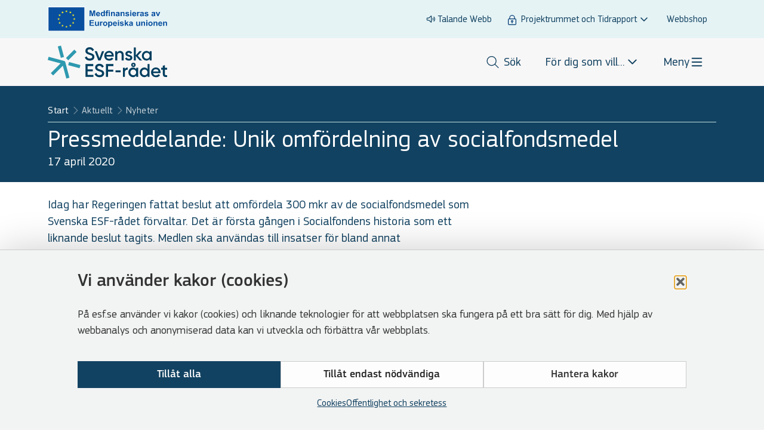

--- FILE ---
content_type: text/html; charset=UTF-8
request_url: https://www.esf.se/nyheter/pressmeddelande-unik-omfordelning-av-socialfondsmedel/
body_size: 21178
content:
<!DOCTYPE html>
<html lang="sv-SE">
<head>
  <meta charset="utf-8">
  <meta http-equiv="x-ua-compatible" content="ie=edge">
  <meta name="viewport" content="width=device-width, initial-scale=1, shrink-to-fit=no">
  <link rel="icon" href="https://www.esf.se/app/themes/sage10/public/images/esf-star.svg" sizes="any">
  <title>Pressmeddelande: Unik omfördelning av socialfondsmedel - Svenska ESF-rådet</title>

<!-- The SEO Framework av Sybre Waaijer -->
<meta name="robots" content="max-snippet:-1,max-image-preview:standard,max-video-preview:-1" />
<link rel="canonical" href="https://www.esf.se/nyheter/pressmeddelande-unik-omfordelning-av-socialfondsmedel/" />
<meta name="description" content="Idag har Regeringen fattat beslut att omfördela 300 mkr av de socialfondsmedel som Svenska ESF-rådet förvaltar. Det är första gången i Socialfondens historia…" />
<meta property="og:type" content="article" />
<meta property="og:locale" content="sv_SE" />
<meta property="og:site_name" content="Svenska ESF-rådet" />
<meta property="og:title" content="Pressmeddelande: Unik omfördelning av socialfondsmedel" />
<meta property="og:description" content="Idag har Regeringen fattat beslut att omfördela 300 mkr av de socialfondsmedel som Svenska ESF-rådet förvaltar. Det är första gången i Socialfondens historia som ett liknande beslut tagits." />
<meta property="og:url" content="https://www.esf.se/nyheter/pressmeddelande-unik-omfordelning-av-socialfondsmedel/" />
<meta property="article:published_time" content="2020-04-17T09:39:07+00:00" />
<meta property="article:modified_time" content="2020-11-18T12:39:48+00:00" />
<meta property="article:publisher" content="https://www.facebook.com/svenskaesf" />
<meta name="twitter:card" content="summary_large_image" />
<meta name="twitter:title" content="Pressmeddelande: Unik omfördelning av socialfondsmedel" />
<meta name="twitter:description" content="Idag har Regeringen fattat beslut att omfördela 300 mkr av de socialfondsmedel som Svenska ESF-rådet förvaltar. Det är första gången i Socialfondens historia som ett liknande beslut tagits." />
<script type="application/ld+json">{"@context":"https://schema.org","@graph":[{"@type":"WebSite","@id":"https://www.esf.se/#/schema/WebSite","url":"https://www.esf.se/","name":"Svenska ESF-rådet","description":"Svenska ESF-rådet","inLanguage":"sv-SE","potentialAction":{"@type":"SearchAction","target":{"@type":"EntryPoint","urlTemplate":"https://www.esf.se/search/{search_term_string}/"},"query-input":"required name=search_term_string"},"publisher":{"@type":"Organization","@id":"https://www.esf.se/#/schema/Organization","name":"Svenska ESF-rådet","url":"https://www.esf.se/"}},{"@type":"WebPage","@id":"https://www.esf.se/nyheter/pressmeddelande-unik-omfordelning-av-socialfondsmedel/","url":"https://www.esf.se/nyheter/pressmeddelande-unik-omfordelning-av-socialfondsmedel/","name":"Pressmeddelande: Unik omfördelning av socialfondsmedel - Svenska ESF-rådet","description":"Idag har Regeringen fattat beslut att omfördela 300 mkr av de socialfondsmedel som Svenska ESF-rådet förvaltar. Det är första gången i Socialfondens historia…","inLanguage":"sv-SE","isPartOf":{"@id":"https://www.esf.se/#/schema/WebSite"},"breadcrumb":{"@type":"BreadcrumbList","@id":"https://www.esf.se/#/schema/BreadcrumbList","itemListElement":[{"@type":"ListItem","position":1,"item":"https://www.esf.se/","name":"Svenska ESF-rådet"},{"@type":"ListItem","position":2,"name":"Pressmeddelande: Unik omfördelning av socialfondsmedel"}]},"potentialAction":{"@type":"ReadAction","target":"https://www.esf.se/nyheter/pressmeddelande-unik-omfordelning-av-socialfondsmedel/"},"datePublished":"2020-04-17T09:39:07+00:00","dateModified":"2020-11-18T12:39:48+00:00"}]}</script>
<!-- / The SEO Framework av Sybre Waaijer | 6.20ms meta | 0.09ms boot -->

<link rel='dns-prefetch' href='//www.browsealoud.com' />
<link rel='dns-prefetch' href='//fonts.googleapis.com' />
<link rel="alternate" title="oEmbed (JSON)" type="application/json+oembed" href="https://www.esf.se/wp-json/oembed/1.0/embed?url=https%3A%2F%2Fwww.esf.se%2Fnyheter%2Fpressmeddelande-unik-omfordelning-av-socialfondsmedel%2F" />
<link rel="alternate" title="oEmbed (XML)" type="text/xml+oembed" href="https://www.esf.se/wp-json/oembed/1.0/embed?url=https%3A%2F%2Fwww.esf.se%2Fnyheter%2Fpressmeddelande-unik-omfordelning-av-socialfondsmedel%2F&#038;format=xml" />
<style id='wp-img-auto-sizes-contain-inline-css'>
img:is([sizes=auto i],[sizes^="auto," i]){contain-intrinsic-size:3000px 1500px}
/*# sourceURL=wp-img-auto-sizes-contain-inline-css */
</style>
<link rel='stylesheet' id='wp-statistics-widgets/blocks-style-css' href='https://www.esf.se/app/plugins/wp-statistics-widgets/assets//css/blocks.css?ver=6.9' media='all' />
<style id='wp-block-paragraph-inline-css'>
.is-small-text{font-size:.875em}.is-regular-text{font-size:1em}.is-large-text{font-size:2.25em}.is-larger-text{font-size:3em}.has-drop-cap:not(:focus):first-letter{float:left;font-size:8.4em;font-style:normal;font-weight:100;line-height:.68;margin:.05em .1em 0 0;text-transform:uppercase}body.rtl .has-drop-cap:not(:focus):first-letter{float:none;margin-left:.1em}p.has-drop-cap.has-background{overflow:hidden}:root :where(p.has-background){padding:1.25em 2.375em}:where(p.has-text-color:not(.has-link-color)) a{color:inherit}p.has-text-align-left[style*="writing-mode:vertical-lr"],p.has-text-align-right[style*="writing-mode:vertical-rl"]{rotate:180deg}
/*# sourceURL=https://www.esf.se/wp/wp-includes/blocks/paragraph/style.min.css */
</style>
<style id='wp-block-list-inline-css'>
ol,ul{box-sizing:border-box}:root :where(.wp-block-list.has-background){padding:1.25em 2.375em}
/*# sourceURL=https://www.esf.se/wp/wp-includes/blocks/list/style.min.css */
</style>
<style id='wp-block-heading-inline-css'>
h1:where(.wp-block-heading).has-background,h2:where(.wp-block-heading).has-background,h3:where(.wp-block-heading).has-background,h4:where(.wp-block-heading).has-background,h5:where(.wp-block-heading).has-background,h6:where(.wp-block-heading).has-background{padding:1.25em 2.375em}h1.has-text-align-left[style*=writing-mode]:where([style*=vertical-lr]),h1.has-text-align-right[style*=writing-mode]:where([style*=vertical-rl]),h2.has-text-align-left[style*=writing-mode]:where([style*=vertical-lr]),h2.has-text-align-right[style*=writing-mode]:where([style*=vertical-rl]),h3.has-text-align-left[style*=writing-mode]:where([style*=vertical-lr]),h3.has-text-align-right[style*=writing-mode]:where([style*=vertical-rl]),h4.has-text-align-left[style*=writing-mode]:where([style*=vertical-lr]),h4.has-text-align-right[style*=writing-mode]:where([style*=vertical-rl]),h5.has-text-align-left[style*=writing-mode]:where([style*=vertical-lr]),h5.has-text-align-right[style*=writing-mode]:where([style*=vertical-rl]),h6.has-text-align-left[style*=writing-mode]:where([style*=vertical-lr]),h6.has-text-align-right[style*=writing-mode]:where([style*=vertical-rl]){rotate:180deg}
/*# sourceURL=https://www.esf.se/wp/wp-includes/blocks/heading/style.min.css */
</style>
<style id='wp-emoji-styles-inline-css'>

	img.wp-smiley, img.emoji {
		display: inline !important;
		border: none !important;
		box-shadow: none !important;
		height: 1em !important;
		width: 1em !important;
		margin: 0 0.07em !important;
		vertical-align: -0.1em !important;
		background: none !important;
		padding: 0 !important;
	}
/*# sourceURL=wp-emoji-styles-inline-css */
</style>
<link rel='stylesheet' id='wp-block-library-css' href='https://www.esf.se/wp/wp-includes/css/dist/block-library/style.min.css?ver=6.9' media='all' />
<style id='global-styles-inline-css'>
:root{--wp--preset--aspect-ratio--square: 1;--wp--preset--aspect-ratio--4-3: 4/3;--wp--preset--aspect-ratio--3-4: 3/4;--wp--preset--aspect-ratio--3-2: 3/2;--wp--preset--aspect-ratio--2-3: 2/3;--wp--preset--aspect-ratio--16-9: 16/9;--wp--preset--aspect-ratio--9-16: 9/16;--wp--preset--color--black: #000000;--wp--preset--color--cyan-bluish-gray: #abb8c3;--wp--preset--color--white: #FFFFFF;--wp--preset--color--pale-pink: #f78da7;--wp--preset--color--vivid-red: #cf2e2e;--wp--preset--color--luminous-vivid-orange: #ff6900;--wp--preset--color--luminous-vivid-amber: #fcb900;--wp--preset--color--light-green-cyan: #7bdcb5;--wp--preset--color--vivid-green-cyan: #00d084;--wp--preset--color--pale-cyan-blue: #8ed1fc;--wp--preset--color--vivid-cyan-blue: #0693e3;--wp--preset--color--vivid-purple: #9b51e0;--wp--preset--color--dark-blue: #124261;--wp--preset--color--blue: #BFDDE3;--wp--preset--color--light-blue: #E5F3F5;--wp--preset--color--light-grey: #F8F7F7;--wp--preset--color--grey: #D9D9D9;--wp--preset--color--dark-grey: #6E6E6E;--wp--preset--color--beige: #EABEA4;--wp--preset--color--green: #B7CF83;--wp--preset--color--yellow: #F9E06C;--wp--preset--color--dark-purple: #7B485B;--wp--preset--color--purple: #D3BFDD;--wp--preset--color--light-beige: #FFF8F0;--wp--preset--color--light-green: #E0E7D0;--wp--preset--color--light-yellow: #FFF6CC;--wp--preset--color--light-purple: #F2E9F7;--wp--preset--color--success: #99D161;--wp--preset--color--error: #E23636;--wp--preset--color--warning: #EDB95E;--wp--preset--color--info: #2D99AF;--wp--preset--color--light-success: #F5FAEF;--wp--preset--color--light-error: #FCEBEB;--wp--preset--color--light-warning: #FDF8EF;--wp--preset--color--light-info: #EAF5F7;--wp--preset--gradient--vivid-cyan-blue-to-vivid-purple: linear-gradient(135deg,rgb(6,147,227) 0%,rgb(155,81,224) 100%);--wp--preset--gradient--light-green-cyan-to-vivid-green-cyan: linear-gradient(135deg,rgb(122,220,180) 0%,rgb(0,208,130) 100%);--wp--preset--gradient--luminous-vivid-amber-to-luminous-vivid-orange: linear-gradient(135deg,rgb(252,185,0) 0%,rgb(255,105,0) 100%);--wp--preset--gradient--luminous-vivid-orange-to-vivid-red: linear-gradient(135deg,rgb(255,105,0) 0%,rgb(207,46,46) 100%);--wp--preset--gradient--very-light-gray-to-cyan-bluish-gray: linear-gradient(135deg,rgb(238,238,238) 0%,rgb(169,184,195) 100%);--wp--preset--gradient--cool-to-warm-spectrum: linear-gradient(135deg,rgb(74,234,220) 0%,rgb(151,120,209) 20%,rgb(207,42,186) 40%,rgb(238,44,130) 60%,rgb(251,105,98) 80%,rgb(254,248,76) 100%);--wp--preset--gradient--blush-light-purple: linear-gradient(135deg,rgb(255,206,236) 0%,rgb(152,150,240) 100%);--wp--preset--gradient--blush-bordeaux: linear-gradient(135deg,rgb(254,205,165) 0%,rgb(254,45,45) 50%,rgb(107,0,62) 100%);--wp--preset--gradient--luminous-dusk: linear-gradient(135deg,rgb(255,203,112) 0%,rgb(199,81,192) 50%,rgb(65,88,208) 100%);--wp--preset--gradient--pale-ocean: linear-gradient(135deg,rgb(255,245,203) 0%,rgb(182,227,212) 50%,rgb(51,167,181) 100%);--wp--preset--gradient--electric-grass: linear-gradient(135deg,rgb(202,248,128) 0%,rgb(113,206,126) 100%);--wp--preset--gradient--midnight: linear-gradient(135deg,rgb(2,3,129) 0%,rgb(40,116,252) 100%);--wp--preset--font-size--small: 13px;--wp--preset--font-size--medium: 20px;--wp--preset--font-size--large: 36px;--wp--preset--font-size--x-large: 42px;--wp--preset--spacing--20: 0.44rem;--wp--preset--spacing--30: 0.67rem;--wp--preset--spacing--40: 1rem;--wp--preset--spacing--50: 1.5rem;--wp--preset--spacing--60: 2.25rem;--wp--preset--spacing--70: 3.38rem;--wp--preset--spacing--80: 5.06rem;--wp--preset--shadow--natural: 6px 6px 9px rgba(0, 0, 0, 0.2);--wp--preset--shadow--deep: 12px 12px 50px rgba(0, 0, 0, 0.4);--wp--preset--shadow--sharp: 6px 6px 0px rgba(0, 0, 0, 0.2);--wp--preset--shadow--outlined: 6px 6px 0px -3px rgb(255, 255, 255), 6px 6px rgb(0, 0, 0);--wp--preset--shadow--crisp: 6px 6px 0px rgb(0, 0, 0);}:where(.is-layout-flex){gap: 0.5em;}:where(.is-layout-grid){gap: 0.5em;}body .is-layout-flex{display: flex;}.is-layout-flex{flex-wrap: wrap;align-items: center;}.is-layout-flex > :is(*, div){margin: 0;}body .is-layout-grid{display: grid;}.is-layout-grid > :is(*, div){margin: 0;}:where(.wp-block-columns.is-layout-flex){gap: 2em;}:where(.wp-block-columns.is-layout-grid){gap: 2em;}:where(.wp-block-post-template.is-layout-flex){gap: 1.25em;}:where(.wp-block-post-template.is-layout-grid){gap: 1.25em;}.has-black-color{color: var(--wp--preset--color--black) !important;}.has-cyan-bluish-gray-color{color: var(--wp--preset--color--cyan-bluish-gray) !important;}.has-white-color{color: var(--wp--preset--color--white) !important;}.has-pale-pink-color{color: var(--wp--preset--color--pale-pink) !important;}.has-vivid-red-color{color: var(--wp--preset--color--vivid-red) !important;}.has-luminous-vivid-orange-color{color: var(--wp--preset--color--luminous-vivid-orange) !important;}.has-luminous-vivid-amber-color{color: var(--wp--preset--color--luminous-vivid-amber) !important;}.has-light-green-cyan-color{color: var(--wp--preset--color--light-green-cyan) !important;}.has-vivid-green-cyan-color{color: var(--wp--preset--color--vivid-green-cyan) !important;}.has-pale-cyan-blue-color{color: var(--wp--preset--color--pale-cyan-blue) !important;}.has-vivid-cyan-blue-color{color: var(--wp--preset--color--vivid-cyan-blue) !important;}.has-vivid-purple-color{color: var(--wp--preset--color--vivid-purple) !important;}.has-black-background-color{background-color: var(--wp--preset--color--black) !important;}.has-cyan-bluish-gray-background-color{background-color: var(--wp--preset--color--cyan-bluish-gray) !important;}.has-white-background-color{background-color: var(--wp--preset--color--white) !important;}.has-pale-pink-background-color{background-color: var(--wp--preset--color--pale-pink) !important;}.has-vivid-red-background-color{background-color: var(--wp--preset--color--vivid-red) !important;}.has-luminous-vivid-orange-background-color{background-color: var(--wp--preset--color--luminous-vivid-orange) !important;}.has-luminous-vivid-amber-background-color{background-color: var(--wp--preset--color--luminous-vivid-amber) !important;}.has-light-green-cyan-background-color{background-color: var(--wp--preset--color--light-green-cyan) !important;}.has-vivid-green-cyan-background-color{background-color: var(--wp--preset--color--vivid-green-cyan) !important;}.has-pale-cyan-blue-background-color{background-color: var(--wp--preset--color--pale-cyan-blue) !important;}.has-vivid-cyan-blue-background-color{background-color: var(--wp--preset--color--vivid-cyan-blue) !important;}.has-vivid-purple-background-color{background-color: var(--wp--preset--color--vivid-purple) !important;}.has-black-border-color{border-color: var(--wp--preset--color--black) !important;}.has-cyan-bluish-gray-border-color{border-color: var(--wp--preset--color--cyan-bluish-gray) !important;}.has-white-border-color{border-color: var(--wp--preset--color--white) !important;}.has-pale-pink-border-color{border-color: var(--wp--preset--color--pale-pink) !important;}.has-vivid-red-border-color{border-color: var(--wp--preset--color--vivid-red) !important;}.has-luminous-vivid-orange-border-color{border-color: var(--wp--preset--color--luminous-vivid-orange) !important;}.has-luminous-vivid-amber-border-color{border-color: var(--wp--preset--color--luminous-vivid-amber) !important;}.has-light-green-cyan-border-color{border-color: var(--wp--preset--color--light-green-cyan) !important;}.has-vivid-green-cyan-border-color{border-color: var(--wp--preset--color--vivid-green-cyan) !important;}.has-pale-cyan-blue-border-color{border-color: var(--wp--preset--color--pale-cyan-blue) !important;}.has-vivid-cyan-blue-border-color{border-color: var(--wp--preset--color--vivid-cyan-blue) !important;}.has-vivid-purple-border-color{border-color: var(--wp--preset--color--vivid-purple) !important;}.has-vivid-cyan-blue-to-vivid-purple-gradient-background{background: var(--wp--preset--gradient--vivid-cyan-blue-to-vivid-purple) !important;}.has-light-green-cyan-to-vivid-green-cyan-gradient-background{background: var(--wp--preset--gradient--light-green-cyan-to-vivid-green-cyan) !important;}.has-luminous-vivid-amber-to-luminous-vivid-orange-gradient-background{background: var(--wp--preset--gradient--luminous-vivid-amber-to-luminous-vivid-orange) !important;}.has-luminous-vivid-orange-to-vivid-red-gradient-background{background: var(--wp--preset--gradient--luminous-vivid-orange-to-vivid-red) !important;}.has-very-light-gray-to-cyan-bluish-gray-gradient-background{background: var(--wp--preset--gradient--very-light-gray-to-cyan-bluish-gray) !important;}.has-cool-to-warm-spectrum-gradient-background{background: var(--wp--preset--gradient--cool-to-warm-spectrum) !important;}.has-blush-light-purple-gradient-background{background: var(--wp--preset--gradient--blush-light-purple) !important;}.has-blush-bordeaux-gradient-background{background: var(--wp--preset--gradient--blush-bordeaux) !important;}.has-luminous-dusk-gradient-background{background: var(--wp--preset--gradient--luminous-dusk) !important;}.has-pale-ocean-gradient-background{background: var(--wp--preset--gradient--pale-ocean) !important;}.has-electric-grass-gradient-background{background: var(--wp--preset--gradient--electric-grass) !important;}.has-midnight-gradient-background{background: var(--wp--preset--gradient--midnight) !important;}.has-small-font-size{font-size: var(--wp--preset--font-size--small) !important;}.has-medium-font-size{font-size: var(--wp--preset--font-size--medium) !important;}.has-large-font-size{font-size: var(--wp--preset--font-size--large) !important;}.has-x-large-font-size{font-size: var(--wp--preset--font-size--x-large) !important;}
/*# sourceURL=global-styles-inline-css */
</style>

<style id='classic-theme-styles-inline-css'>
/*! This file is auto-generated */
.wp-block-button__link{color:#fff;background-color:#32373c;border-radius:9999px;box-shadow:none;text-decoration:none;padding:calc(.667em + 2px) calc(1.333em + 2px);font-size:1.125em}.wp-block-file__button{background:#32373c;color:#fff;text-decoration:none}
/*# sourceURL=/wp-includes/css/classic-themes.min.css */
</style>
<link rel='stylesheet' id='wpml-menu-item-0-css' href='https://www.esf.se/app/plugins/sitepress-multilingual-cms/templates/language-switchers/menu-item/style.min.css?ver=1' media='all' />
<link rel='stylesheet' id='cmplz-general-css' href='https://www.esf.se/app/plugins/complianz-gdpr-premium/assets/css/cookieblocker.min.css?ver=1763459294' media='all' />
<link rel='stylesheet' id='daexthefup-google-font-css' href='https://fonts.googleapis.com/css2?family=Inter%3Awght%40400%3B500%3B600&#038;ver=1.14#038;display=swap' media='all' />
<link rel='stylesheet' id='daexthefup-general-css' href='https://www.esf.se/app/plugins/helpful-pro/public/assets/css/general.css?ver=1.14' media='all' />
<link rel='stylesheet' id='daexthefup-custom-css' href='https://www.esf.se/app/uploads/daexthefup_uploads/custom-1.css?ver=1.14' media='all' />
<link rel='stylesheet' id='wp-statistics-widgets-css' href='https://www.esf.se/app/plugins/wp-statistics-widgets/assets/css/style.css?ver=6.9' media='all' />
<link rel='stylesheet' id='wp-statistics-widget-blocks-css' href='https://www.esf.se/app/plugins/wp-statistics-widgets/assets/css/blocks.css?ver=6.9' media='all' />
<link rel='stylesheet' id='calc-model-style-css' href='https://www.esf.se/app/themes/sage10/app/inc/calc-model/css/calc-model.css?ver=1765984793' media='all' />
<link rel='stylesheet' id='main/0-css' href='https://www.esf.se/app/themes/sage10/public/css/main.61eac1.css' media='all' />
<link rel='stylesheet' id='print/0-css' href='https://www.esf.se/app/themes/sage10/public/css/print.5f62f3.css' media='print' />
<script id="wpml-cookie-js-extra">
var wpml_cookies = {"wp-wpml_current_language":{"value":"sv","expires":1,"path":"/"}};
var wpml_cookies = {"wp-wpml_current_language":{"value":"sv","expires":1,"path":"/"}};
//# sourceURL=wpml-cookie-js-extra
</script>
<script src="https://www.esf.se/app/plugins/sitepress-multilingual-cms/res/js/cookies/language-cookie.js?ver=482900" id="wpml-cookie-js" defer data-wp-strategy="defer"></script>
<script src="https://www.esf.se/app/plugins/wp-sentry-integration/public/wp-sentry-browser.min.js?ver=8.10.0" id="wp-sentry-browser-bundle-js"></script>
<script id="wp-sentry-browser-js-extra">
var wp_sentry = {"environment":"production","release":"1.0.0","context":{"tags":{"wordpress":"6.9","language":"sv-SE"}},"dsn":"https://5fe513de81024efb978e6057dbb7276e@bugsink.esf.se/1"};
//# sourceURL=wp-sentry-browser-js-extra
</script>
<script src="https://www.esf.se/app/plugins/wp-sentry-integration/public/wp-sentry-init.js?ver=8.10.0" id="wp-sentry-browser-js"></script>
<script src="https://www.esf.se/wp/wp-includes/js/jquery/jquery.min.js?ver=3.7.1" id="jquery-core-js"></script>
<script src="https://www.esf.se/app/plugins/wp-statistics/assets/js/chartjs/chart.umd.min.js?ver=3.5.1" id="wp-statistics-widget-chartjs-js"></script>
<link rel="https://api.w.org/" href="https://www.esf.se/wp-json/" /><link rel="alternate" title="JSON" type="application/json" href="https://www.esf.se/wp-json/wp/v2/news/2890" /><link rel="EditURI" type="application/rsd+xml" title="RSD" href="https://www.esf.se/wp/xmlrpc.php?rsd" />
<meta name="generator" content="WPML ver:4.8.2 stt:1,50;" />
			<style>.cmplz-hidden {
					display: none !important;
				}</style><!-- Analytics by WP Statistics - https://wp-statistics.com -->
<link rel="icon" href="https://www.esf.se/app/uploads/2021/02/ESF_SYMBOL.svg" sizes="32x32" />
<link rel="icon" href="https://www.esf.se/app/uploads/2021/02/ESF_SYMBOL.svg" sizes="192x192" />
<link rel="apple-touch-icon" href="https://www.esf.se/app/uploads/2021/02/ESF_SYMBOL.svg" />
<meta name="msapplication-TileImage" content="https://www.esf.se/app/uploads/2021/02/ESF_SYMBOL.svg" />
		<style id="wp-custom-css">
			aside.project-sidebar .teaser-link:hover{
  text-decoration: none;
}

aside.project-sidebar .teaser-link:hover h3{
  text-decoration: underline;
}		</style>
		</head>
<body data-cmplz=1 class="wp-singular news-template-default single single-news postid-2890 wp-embed-responsive wp-theme-sage10 pressmeddelande-unik-omfordelning-av-socialfondsmedel">
<div id="skip_link">
  <a class="link-button product-button-close" href="#main-content">Hoppa till innehåll</a>
</div>
<div class="menu-open-overlay"></div>
<header role="banner">
  <div class="top-bar">
  <div class="container">
    <div class="eu-logo">
                    <img width="200" height="auto" class="logo" src="https://www.esf.se/app/themes/sage10/public/images/eu-logo.6d443c.svg" alt="Medfinansieras av Europeiska unionen">
          </div>
    <div class="nav nav-secondary">

            <div class="speaking-web"><a id="bapluslogo" class="speaking-web-link" onclick="ReachDeck.panel.toggleBar();" href="#"><div class="speaking-web-icon" style="background: url(https://www.esf.se/app/themes/sage10/public/images/icon_volume.b79115.svg) no-repeat;"></div>Talande Webb</a></div>
            
              <ul id="menu-toppmeny" class="secondary-menu"><li id="menu-item-2249" class="pad-lock menu-item menu-item-type-custom menu-item-object-custom menu-item-has-children menu-item-2249"><a target="_blank" href="https://ansokan.esf.se">Projektrummet och Tidrapport</a><button id="top-menu-item-toggle-2249" 
                  class="menu-toggle" 
                  aria-pressed="false" 
                  aria-expanded="false" 
                  aria-label="Öppna undermeny för Projektrummet och Tidrapport">
                  <span class="icon-open"><i class="far fa-fw fa-angle-down" aria-hidden="true"></i></span>
                  <span class="icon-close"><i class="far fa-fw fa-xmark" aria-hidden="true"></i></span>
              </button>
<ul class="sub-menu">
	<li id="menu-item-10978" class="menu-item menu-item-type-custom menu-item-object-custom menu-item-10978"><a tabindex="-1" target="_blank" href="https://ebsplus.esf.se">Projektrummet ESF+ 2021-2027 och Brexitjusteringsreserven BAR</a></li>
	<li id="menu-item-27389" class="menu-item menu-item-type-custom menu-item-object-custom menu-item-27389"><a tabindex="-1" target="_blank" href="https://tidrapport.esf.se">Tidrapport ESF+</a></li>
	<li id="menu-item-10977" class="menu-item menu-item-type-custom menu-item-object-custom menu-item-10977"><a tabindex="-1" target="_blank" href="https://ansokan.esf.se/login/login.html">Projektrummet ESF 2014-2020</a></li>
</ul>
</li>
<li id="menu-item-2263" class="menu-item menu-item-type-post_type menu-item-object-page menu-item-2263"><a href="https://www.esf.se/webbshoppen/">Webbshop</a></li>
<li id="menu-item-25425" class="hidden menu-item menu-item-type-custom menu-item-object-custom menu-item-25425"><a target="_blank" href="https://www.esf.se/socialfondsrapporten">Socialfonden i siffror</a></li>
</ul>
          </div>

    <button class="search-toggle" tabindex="0" aria-pressed="false">
          <span class="search-toggle-icon">
              <i class="fal fa-fw fa-magnifying-glass"></i>
              <i class="fal fa-fw fa-xmark" data-fa-transform="grow-4"></i>
          </span>
      <span class="search-toggle-text">Sök</span>
    </button>
  </div>
</div>

<div class="search-bar">
  <div class="container">
    <form class="search-form" id="search-bar-search-form" role="search" action="/sok" >
    <label for="search-bar-search-input" style="opacity: 0; width: 0; height: 0;">Sök på hela esf.se...</label>
    <input class="search-form-input"
           id="search-bar-search-input"
           type="search" name="q"
           placeholder="Sök på hela esf.se..."
           data-target="search-bar"
           autocomplete="off"
           role="combobox"
           aria-autocomplete="list"
           aria-expanded="false"
           aria-controls="search-bar-listbox"
           aria-haspopup="listbox"
               >
    <button type="button" class="search-form-reset" aria-label="Rensa sökrutan" aria-controls="search-bar-search-form" aria-expanded="true"><i class="far fa-fw fa-xmark"></i></button>
        <button type="submit" class="search-form-submit" aria-label="Sök"><i class="far fa-magnifying-glass" aria-hidden="true"></i></button>
    </form>    <div class="posts "
     data-target="search-bar"
     data-search_query=""
     data-post_type="article,bar,video,news,newsletter,page,podcast,press-release"
     data-default_post_type="article,bar,video,news,newsletter,page,podcast,press-release"
     data-page="1"
     data-per_page="5"
     data-regions=""
     data-show_post_type_tags="1"
     data-search_on_empty_input=""
     data-layout="list"
     role="region"
     aria-label="Sökförslag"
     aria-hidden="true"
>
  
      
      
      
  
  <div class="cards">
              <div class="no-results-found hidden" role="status" aria-live="polite">Inga resultat hittades.</div>
    
    <div class="spinner">
  <div class="spinner-inner">
    <i class="fa-thin fa-spinner-third fa-spin fa-2x"></i>
  </div>
</div>

    
    
    <h2 id="search-bar-results-heading" class="sr-only">Sökresultat</h2>
    <div id="search-bar-results" class="cards-list" role="region" aria-labelledby="search-bar-results-heading"></div>

            <button class="cards-go-to-results"
                type="button"
                aria-controls="search-bar-results"
                                data-target="search-bar">
        Visa alla
        <span class="found-posts" aria-hidden="true"></span> resultat
        </button>
      </div>

  </div>
  </div>
</div>
  <div class="nav-bar">
    <div class="container">
      <a class="brand" href="https://www.esf.se/" aria-label="Svenska ESF-rådet">
                  <img class="logo" src="https://www.esf.se/app/uploads/2021/02/ESF_LOGO.svg"
               width="200" height="auto"
               alt="Svenska ESF-rådet">
              </a>
      <nav class="nav nav-primary" aria-label="Huvudmeny">
        <ul class="menu-list">
          <li class="menu-item search-menu-item">
            <button class="search-toggle search-toggle-nav" aria-expanded="false" aria-controls="search-bar">
                <span class="search-toggle-icon">
                    <svg class="svg-inline--fa fa-magnifying-glass fa-fw" aria-hidden="true" focusable="false" data-prefix="fal" data-icon="magnifying-glass" xmlns="http://www.w3.org/2000/svg" viewBox="0 0 512 512" data-fa-i2svg=""><path fill="currentColor" d="M384 208A176 176 0 1 0 32 208a176 176 0 1 0 352 0zM343.3 366C307 397.2 259.7 416 208 416C93.1 416 0 322.9 0 208S93.1 0 208 0S416 93.1 416 208c0 51.7-18.8 99-50 135.3L507.3 484.7c6.2 6.2 6.2 16.4 0 22.6s-16.4 6.2-22.6 0L343.3 366z"></path></svg>
                    <svg class="svg-inline--fa fa-xmark fa-fw" data-fa-transform="grow-4" aria-hidden="true" focusable="false" data-prefix="fal" data-icon="xmark" xmlns="http://www.w3.org/2000/svg" viewBox="0 0 384 512" data-fa-i2svg="" style="transform-origin: 0.375em 0.5em;"><g transform="translate(192 256)"><g transform="translate(0, 0)  scale(1.25, 1.25)  rotate(0 0 0)"><path fill="currentColor" d="M324.5 411.1c6.2 6.2 16.4 6.2 22.6 0s6.2-16.4 0-22.6L214.6 256 347.1 123.5c6.2-6.2 6.2-16.4 0-22.6s-16.4-6.2-22.6 0L192 233.4 59.6 100.9c-6.2-6.2-16.4-6.2-22.6 0s-6.2 16.4 0 22.6L169.4 256 36.9 388.5c-6.2 6.2-6.2 16.4 0 22.6s16.4 6.2 22.6 0L192 278.6 324.5 411.1z" transform="translate(-192 -256)"></path></g></g></svg>
                </span>
                <span class="search-toggle-text">Sök</span>
            </button>
          </li>
                      <li class="menu-item-has-children personalized-menu-item">
              <div id="menu-label-personalized">För dig som vill...</div>
              <button id="menu-toggle-personalized" class="menu-toggle" aria-labelledby="menu-toggle-personalized menu-label-personalized" aria-haspopup="menu" aria-expanded="false" aria-controls="menu-panel-personalized">
                <span class="icon-open"><i class="far fa-fw fa-angle-down"></i></span>
                <span class="icon-close"><i class="far fa-fw fa-xmark"></i></span>
              </button>

                <ul id="menu-panel-personalized" class="primary-menu sub-menu"><li id="menu-item-23419" class="menu-item menu-item-type-post_type menu-item-object-page menu-item-23419"><a href="https://www.esf.se/utlysningar/">&#8230;se utlysningar</a></li>
<li id="menu-item-24328" class="menu-item menu-item-type-post_type menu-item-object-page menu-item-24328"><a href="https://www.esf.se/utlysningar/utlysningsplan/">&#8230;se våra utlysningsplaner</a></li>
<li id="menu-item-23422" class="menu-item menu-item-type-post_type menu-item-object-page menu-item-23422"><a href="https://www.esf.se/soka-stod/">&#8230;söka stöd</a></li>
<li id="menu-item-23423" class="menu-item menu-item-type-post_type menu-item-object-page menu-item-23423"><a href="https://www.esf.se/att-driva-projekt/">&#8230;veta mer om att driva projekt</a></li>
<li id="menu-item-23439" class="menu-item menu-item-type-post_type menu-item-object-page menu-item-23439"><a href="https://www.esf.se/resultat/projektbanken/">&#8230;se projektbanken</a></li>
<li id="menu-item-23424" class="menu-item menu-item-type-post_type menu-item-object-page menu-item-23424"><a href="https://www.esf.se/min-region/">&#8230;veta mer om din region</a></li>
<li id="menu-item-23421" class="menu-item menu-item-type-post_type menu-item-object-page menu-item-23421"><a href="https://www.esf.se/stod-och-finansiering/socialfondsprogrammet-esf-2021-2027/">&#8230;veta  mer om Europeiska socialfonden+ 2021-2027</a></li>
<li id="menu-item-23420" class="menu-item menu-item-type-post_type menu-item-object-page menu-item-23420"><a href="https://www.esf.se/stod-och-finansiering/easisweden/">&#8230;veta mer om nationell kontaktpunkt för program delen för Sysselsättning och social innovation</a></li>
<li id="menu-item-24109" class="menu-item menu-item-type-post_type menu-item-object-page menu-item-24109"><a href="https://www.esf.se/webbshoppen/">&#8230;beställa i webbshoppen</a></li>
<li id="menu-item-23580" class="menu-item menu-item-type-post_type menu-item-object-page menu-item-23580"><a href="https://www.esf.se/kontakta-oss/kontakt/">&#8230;kontakta oss</a></li>
</ul>
            </li>
                    
                      <li class="menu-item-has-children main-menu-item">
              <div id="menu-label-primary">Meny</div>
              <button id="menu-toggle-primary" class="menu-toggle" aria-labelledby="menu-toggle-primary menu-label-primary" aria-haspopup="menu" aria-expanded="false" aria-controls="menu-panel-primary">
                <span class="icon-open"><i class="far fa-fw fa-bars" data-fa-transform="down-1"></i></span>
                <span class="icon-close"><i class="far fa-fw fa-xmark" data-fa-transform="grow-2 down-1"></i></span>
              </button>

                <ul id="menu-panel-primary" class="primary-menu sub-menu"><li id="menu-item-948" class="menu-dropdowns menu-item menu-item-type-post_type menu-item-object-page menu-item-has-children menu-item-948"><a href="https://www.esf.se/stod-och-finansiering/">Om stöd och finansiering</a><button id="top-menu-item-toggle-948" 
                  class="menu-toggle" 
                  aria-pressed="false" 
                  aria-expanded="false" 
                  aria-label="Öppna undermeny för Om stöd och finansiering">
                  <span class="icon-open"><i class="far fa-fw fa-angle-down" aria-hidden="true"></i></span>
                  <span class="icon-close"><i class="far fa-fw fa-xmark" aria-hidden="true"></i></span>
              </button>
<ul class="sub-menu">
	<li id="menu-item-17487" class="menu-item menu-item-type-post_type menu-item-object-page menu-item-17487"><a tabindex="-1" href="https://www.esf.se/stod-och-finansiering/europeiska-socialfonden/">Europeiska Socialfonden</a></li>
	<li id="menu-item-6792" class="menu-item menu-item-type-post_type menu-item-object-page menu-item-6792"><a tabindex="-1" href="https://www.esf.se/stod-och-finansiering/socialfondsprogrammet-esf-2021-2027/">Europeiska socialfonden+ 2021–2027</a></li>
	<li id="menu-item-26993" class="menu-item menu-item-type-post_type menu-item-object-page menu-item-26993"><a tabindex="-1" href="https://www.esf.se/stod-och-finansiering/strategiska-eu-projekt/">Strategiska EU-projekt</a></li>
	<li id="menu-item-10120" class="menu-item menu-item-type-post_type menu-item-object-page menu-item-10120"><a tabindex="-1" href="https://www.esf.se/stod-och-finansiering/om-overvakningskommitten/">Socialfondens övervakningskommitté</a></li>
	<li id="menu-item-23633" class="menu-dropdown menu-item menu-item-type-post_type menu-item-object-page menu-item-has-children menu-item-23633"><a tabindex="-1" href="https://www.esf.se/stod-och-finansiering/easisweden/">Nationell kontaktpunkt för programdelen för Sysselsättning och social innovation (EaSI)</a><button id="dropdown-menu-item-toggle-23633" 
                  class="menu-toggle" 
                  aria-pressed="false" 
                  aria-expanded="false" 
                  aria-label="Öppna undermeny för Nationell kontaktpunkt för programdelen för Sysselsättning och social innovation (EaSI)">
                  <span class="icon-open"><i class="far fa-fw fa-angle-down" aria-hidden="true"></i></span>
                  <span class="icon-close"><i class="far fa-fw fa-xmark" aria-hidden="true"></i></span>
              </button>
	<ul class="sub-menu">
		<li id="menu-item-15435" class="menu-item menu-item-type-post_type menu-item-object-page menu-item-15435"><a tabindex="-1" href="https://www.esf.se/stod-och-finansiering/easisweden/nationell-kontaktpunkt-for-programdelen-for-sysselsattning-och-social-innovation-easi/">Om EaSI</a></li>
		<li id="menu-item-17613" class="menu-item menu-item-type-post_type menu-item-object-page menu-item-17613"><a tabindex="-1" href="https://www.esf.se/stod-och-finansiering/easisweden/utlysningar-inom-program-delen-for-sysselsattning-och-social-innovation-easi/">Utlysningar inom program-delen för sysselsättning och social innovation (EaSI)</a></li>
		<li id="menu-item-17640" class="menu-item menu-item-type-post_type menu-item-object-page menu-item-17640"><a tabindex="-1" href="https://www.esf.se/om-esf-radet/kalender/?kategori=EaSI">Kalender EaSI</a></li>
		<li id="menu-item-15441" class="menu-item menu-item-type-custom menu-item-object-custom menu-item-15441"><a tabindex="-1" href="https://www.esf.se/om-esf-radet/kontakt/#Nationell-kontaktpunkt-f%C3%B6r-programdelen-f%C3%B6r-Syssels%C3%A4ttning-och-social-innovation-(EaSI)">Kontakta EaSI</a></li>
	</ul>
</li>
</ul>
</li>
<li id="menu-item-6749" class="menu-dropdown menu-item menu-item-type-post_type menu-item-object-page menu-item-has-children menu-item-6749"><a href="https://www.esf.se/tidigare-fonder/">Tidigare stöd och finansieringar</a><button id="top-menu-item-toggle-6749" 
                  class="menu-toggle" 
                  aria-pressed="false" 
                  aria-expanded="false" 
                  aria-label="Öppna undermeny för Tidigare stöd och finansieringar">
                  <span class="icon-open"><i class="far fa-fw fa-angle-down" aria-hidden="true"></i></span>
                  <span class="icon-close"><i class="far fa-fw fa-xmark" aria-hidden="true"></i></span>
              </button>
<ul class="sub-menu">
	<li id="menu-item-26533" class="menu-item menu-item-type-post_type menu-item-object-page menu-item-26533"><a tabindex="-1" href="https://www.esf.se/tidigare-fonder/om-bar/">Brexitjusteringsreserven 2021–2023</a></li>
	<li id="menu-item-7062" class="menu-item menu-item-type-post_type menu-item-object-page menu-item-7062"><a tabindex="-1" href="https://www.esf.se/tidigare-fonder/react-eu/">React-EU 2014–2020</a></li>
	<li id="menu-item-10040" class="menu-item menu-item-type-post_type menu-item-object-page menu-item-10040"><a tabindex="-1" href="https://www.esf.se/tidigare-fonder/care/">Care 2014–2020</a></li>
	<li id="menu-item-10039" class="menu-item menu-item-type-custom menu-item-object-custom menu-item-10039"><a tabindex="-1" href="https://www.esf.se/vara-fonder/socialfonden/">Europeiska socialfonden 2014–2020</a></li>
	<li id="menu-item-6748" class="menu-item menu-item-type-post_type menu-item-object-page menu-item-6748"><a tabindex="-1" href="https://www.esf.se/tidigare-fonder/fead/">Fead 2014–2020</a></li>
</ul>
</li>
<li id="menu-item-16931" class="menu-item menu-item-type-post_type menu-item-object-page menu-item-has-children menu-item-16931"><a href="https://www.esf.se/utlysningar/">Utlysningar</a><button id="top-menu-item-toggle-16931" 
                  class="menu-toggle" 
                  aria-pressed="false" 
                  aria-expanded="false" 
                  aria-label="Öppna undermeny för Utlysningar">
                  <span class="icon-open"><i class="far fa-fw fa-angle-down" aria-hidden="true"></i></span>
                  <span class="icon-close"><i class="far fa-fw fa-xmark" aria-hidden="true"></i></span>
              </button>
<ul class="sub-menu">
	<li id="menu-item-16930" class="menu-item menu-item-type-post_type menu-item-object-page menu-item-16930"><a tabindex="-1" href="https://www.esf.se/utlysningar/utlysningsplan/">Utlysningsplan</a></li>
</ul>
</li>
<li id="menu-item-145" class="menu-dropdowns menu-item menu-item-type-post_type menu-item-object-page menu-item-has-children menu-item-145"><a href="https://www.esf.se/soka-stod/">Söka stöd</a><button id="top-menu-item-toggle-145" 
                  class="menu-toggle" 
                  aria-pressed="false" 
                  aria-expanded="false" 
                  aria-label="Öppna undermeny för Söka stöd">
                  <span class="icon-open"><i class="far fa-fw fa-angle-down" aria-hidden="true"></i></span>
                  <span class="icon-close"><i class="far fa-fw fa-xmark" aria-hidden="true"></i></span>
              </button>
<ul class="sub-menu">
	<li id="menu-item-23425" class="menu-item menu-item-type-post_type menu-item-object-page menu-item-23425"><a tabindex="-1" href="https://www.esf.se/soka-stod/sa-fungerar-det/">Så fungerar det</a></li>
	<li id="menu-item-23426" class="menu-dropdown menu-item menu-item-type-post_type menu-item-object-page menu-item-has-children menu-item-23426"><a tabindex="-1" href="https://www.esf.se/soka-stod/sok-stod-steg-for-steg/">Sök stöd steg för steg</a><button id="dropdown-menu-item-toggle-23426" 
                  class="menu-toggle" 
                  aria-pressed="false" 
                  aria-expanded="false" 
                  aria-label="Öppna undermeny för Sök stöd steg för steg">
                  <span class="icon-open"><i class="far fa-fw fa-angle-down" aria-hidden="true"></i></span>
                  <span class="icon-close"><i class="far fa-fw fa-xmark" aria-hidden="true"></i></span>
              </button>
	<ul class="sub-menu">
		<li id="menu-item-27281" class="menu-item menu-item-type-post_type menu-item-object-page menu-item-27281"><a tabindex="-1" href="https://www.esf.se/soka-stod/sok-stod-steg-for-steg/roller-och-ansvar/">Roller och ansvar</a></li>
		<li id="menu-item-27282" class="menu-item menu-item-type-post_type menu-item-object-page menu-item-27282"><a tabindex="-1" href="https://www.esf.se/soka-stod/sok-stod-steg-for-steg/horisontella-principerna/">Horisontella principerna</a></li>
		<li id="menu-item-27238" class="menu-item menu-item-type-post_type menu-item-object-page menu-item-27238"><a tabindex="-1" href="https://www.esf.se/soka-stod/sok-stod-steg-for-steg/statsstod/">Statsstöd</a></li>
		<li id="menu-item-27283" class="menu-item menu-item-type-post_type menu-item-object-page menu-item-27283"><a tabindex="-1" href="https://www.esf.se/soka-stod/sok-stod-steg-for-steg/eu-stadgan/">EU-stadgan – hur lever ditt projekt upp till den?</a></li>
	</ul>
</li>
	<li id="menu-item-23561" class="menu-item menu-item-type-post_type menu-item-object-page menu-item-23561"><a tabindex="-1" href="https://www.esf.se/soka-stod/praktisk-information/">Praktisk information</a></li>
	<li id="menu-item-25745" class="menu-dropdown menu-item menu-item-type-post_type menu-item-object-page menu-item-has-children menu-item-25745"><a tabindex="-1" href="https://www.esf.se/soka-stod/projektekonomi-soka-stod/">Projektekonomi inför ansökan</a><button id="dropdown-menu-item-toggle-25745" 
                  class="menu-toggle" 
                  aria-pressed="false" 
                  aria-expanded="false" 
                  aria-label="Öppna undermeny för Projektekonomi inför ansökan">
                  <span class="icon-open"><i class="far fa-fw fa-angle-down" aria-hidden="true"></i></span>
                  <span class="icon-close"><i class="far fa-fw fa-xmark" aria-hidden="true"></i></span>
              </button>
	<ul class="sub-menu">
		<li id="menu-item-36683" class="menu-item menu-item-type-post_type menu-item-object-page menu-item-36683"><a tabindex="-1" href="https://www.esf.se/soka-stod/projektekonomi-soka-stod/personalkostnader-budgetering/">Personalkostnader – budgetering</a></li>
		<li id="menu-item-36684" class="menu-item menu-item-type-post_type menu-item-object-page menu-item-36684"><a tabindex="-1" href="https://www.esf.se/soka-stod/projektekonomi-soka-stod/medfinansiering/">Medfinansiering</a></li>
	</ul>
</li>
	<li id="menu-item-23562" class="menu-item menu-item-type-post_type menu-item-object-page menu-item-23562"><a tabindex="-1" href="https://www.esf.se/soka-stod/projektekonomi-soka-stod/personalkostnader-budgetering/dokument-att-ansoka/">Dokument – Söka stöd</a></li>
</ul>
</li>
<li id="menu-item-26" class="menu-dropdowns menu-item menu-item-type-post_type menu-item-object-page menu-item-has-children menu-item-26"><a href="https://www.esf.se/att-driva-projekt/">Driva projekt</a><button id="top-menu-item-toggle-26" 
                  class="menu-toggle" 
                  aria-pressed="false" 
                  aria-expanded="false" 
                  aria-label="Öppna undermeny för Driva projekt">
                  <span class="icon-open"><i class="far fa-fw fa-angle-down" aria-hidden="true"></i></span>
                  <span class="icon-close"><i class="far fa-fw fa-xmark" aria-hidden="true"></i></span>
              </button>
<ul class="sub-menu">
	<li id="menu-item-16505" class="menu-item menu-item-type-post_type menu-item-object-page menu-item-16505"><a tabindex="-1" href="https://www.esf.se/att-driva-projekt/kom-igang-med-projektet/">Kom igång med projektet</a></li>
	<li id="menu-item-16141" class="menu-item menu-item-type-post_type menu-item-object-page menu-item-16141"><a tabindex="-1" href="https://www.esf.se/att-driva-projekt/handledning-for-synliggorande/">Synliggör projektet</a></li>
	<li id="menu-item-16678" class="menu-item menu-item-type-post_type menu-item-object-page menu-item-16678"><a tabindex="-1" href="https://www.esf.se/att-driva-projekt/redovisning-av-personal-och-deltagare/">Redovisning av personal och deltagare</a></li>
	<li id="menu-item-10962" class="menu-item menu-item-type-post_type menu-item-object-page menu-item-10962"><a tabindex="-1" href="https://www.esf.se/att-driva-projekt/handledning-i-projektekonomi/">Projektekonomi – beviljade projekt</a></li>
	<li id="menu-item-22509" class="menu-item menu-item-type-post_type menu-item-object-page menu-item-22509"><a tabindex="-1" href="https://www.esf.se/att-driva-projekt/faq-projektrummet/">FAQ Projektrummet+</a></li>
	<li id="menu-item-36240" class="menu-item menu-item-type-post_type menu-item-object-page menu-item-36240"><a tabindex="-1" href="https://www.esf.se/att-driva-projekt/dokument-driva-projekt/">Dokument – driva projekt</a></li>
</ul>
</li>
<li id="menu-item-28" class="menu-item menu-item-type-post_type menu-item-object-page menu-item-has-children menu-item-28"><a href="https://www.esf.se/resultat/">Resultat</a><button id="top-menu-item-toggle-28" 
                  class="menu-toggle" 
                  aria-pressed="false" 
                  aria-expanded="false" 
                  aria-label="Öppna undermeny för Resultat">
                  <span class="icon-open"><i class="far fa-fw fa-angle-down" aria-hidden="true"></i></span>
                  <span class="icon-close"><i class="far fa-fw fa-xmark" aria-hidden="true"></i></span>
              </button>
<ul class="sub-menu">
	<li id="menu-item-2595" class="menu-item menu-item-type-post_type menu-item-object-page menu-item-2595"><a tabindex="-1" href="https://www.esf.se/resultat/projektbanken/">Projektbanken</a></li>
	<li id="menu-item-3041" class="menu-item menu-item-type-post_type menu-item-object-page menu-item-3041"><a tabindex="-1" href="https://www.esf.se/resultat/artiklar/">Artiklar</a></li>
	<li id="menu-item-30174" class="menu-item menu-item-type-post_type menu-item-object-page menu-item-30174"><a tabindex="-1" href="https://www.esf.se/resultat/rapporter/">Rapporter</a></li>
	<li id="menu-item-16612" class="menu-item menu-item-type-post_type menu-item-object-page menu-item-16612"><a tabindex="-1" href="https://www.esf.se/resultat/filmer/">Filmer och webbinarium</a></li>
	<li id="menu-item-3345" class="menu-item menu-item-type-post_type menu-item-object-page menu-item-3345"><a tabindex="-1" href="https://www.esf.se/resultat/socialfondens-temaplattform-for-hallbart-arbetsliv/">Socialfondens temaplattform för hållbart arbetsliv</a></li>
	<li id="menu-item-26534" class="menu-item menu-item-type-post_type menu-item-object-page menu-item-26534"><a tabindex="-1" href="https://www.esf.se/resultat/information-om-beviljat-stod/">Brexitjusteringsreserven – Information om beviljat stöd</a></li>
</ul>
</li>
<li id="menu-item-30" class="menu-item menu-item-type-post_type menu-item-object-page menu-item-has-children menu-item-30"><a href="https://www.esf.se/min-region/">Min region</a><button id="top-menu-item-toggle-30" 
                  class="menu-toggle" 
                  aria-pressed="false" 
                  aria-expanded="false" 
                  aria-label="Öppna undermeny för Min region">
                  <span class="icon-open"><i class="far fa-fw fa-angle-down" aria-hidden="true"></i></span>
                  <span class="icon-close"><i class="far fa-fw fa-xmark" aria-hidden="true"></i></span>
              </button>
<ul class="sub-menu">
	<li id="menu-item-10523" class="menu-item menu-item-type-custom menu-item-object-custom menu-item-10523"><a tabindex="-1" href="https://www.esf.se/min-region/ovre-norrland">Övre Norrland</a></li>
	<li id="menu-item-10516" class="menu-item menu-item-type-custom menu-item-object-custom menu-item-10516"><a tabindex="-1" href="https://www.esf.se/min-region/mellersta-norrland">Mellersta Norrland</a></li>
	<li id="menu-item-10517" class="menu-item menu-item-type-custom menu-item-object-custom menu-item-10517"><a tabindex="-1" href="https://www.esf.se/min-region/norra-mellansverige">Norra Mellansverige</a></li>
	<li id="menu-item-10518" class="menu-item menu-item-type-custom menu-item-object-custom menu-item-10518"><a tabindex="-1" href="https://www.esf.se/min-region/ostra-mellansverige">Östra Mellansverige</a></li>
	<li id="menu-item-10522" class="menu-item menu-item-type-custom menu-item-object-custom menu-item-10522"><a tabindex="-1" href="https://www.esf.se/min-region/stockholm">Stockholm</a></li>
	<li id="menu-item-10524" class="menu-item menu-item-type-custom menu-item-object-custom menu-item-10524"><a tabindex="-1" href="https://www.esf.se/min-region/vastsverige">Västsverige</a></li>
	<li id="menu-item-10519" class="menu-item menu-item-type-custom menu-item-object-custom menu-item-10519"><a tabindex="-1" href="https://www.esf.se/min-region/smaland-och-oarna">Småland och Öarna</a></li>
	<li id="menu-item-10521" class="menu-item menu-item-type-custom menu-item-object-custom menu-item-10521"><a tabindex="-1" href="https://www.esf.se/min-region/sydsverige">Sydsverige</a></li>
	<li id="menu-item-10525" class="menu-item menu-item-type-custom menu-item-object-custom menu-item-10525"><a tabindex="-1" href="https://www.esf.se/min-region/esf-nationellt">ESF Nationellt</a></li>
</ul>
</li>
<li id="menu-item-209" class="menu-item menu-item-type-post_type menu-item-object-page menu-item-has-children menu-item-209"><a href="https://www.esf.se/aktuellt/">Aktuellt</a><button id="top-menu-item-toggle-209" 
                  class="menu-toggle" 
                  aria-pressed="false" 
                  aria-expanded="false" 
                  aria-label="Öppna undermeny för Aktuellt">
                  <span class="icon-open"><i class="far fa-fw fa-angle-down" aria-hidden="true"></i></span>
                  <span class="icon-close"><i class="far fa-fw fa-xmark" aria-hidden="true"></i></span>
              </button>
<ul class="sub-menu">
	<li id="menu-item-2356" class="menu-item menu-item-type-post_type menu-item-object-page menu-item-2356"><a tabindex="-1" href="https://www.esf.se/aktuellt/pressinformation/">Pressinformation</a></li>
	<li id="menu-item-23582" class="menu-item menu-item-type-post_type menu-item-object-page menu-item-23582"><a tabindex="-1" href="https://www.esf.se/resultat/artiklar/">Artiklar</a></li>
	<li id="menu-item-17420" class="menu-item menu-item-type-post_type menu-item-object-page menu-item-17420"><a tabindex="-1" href="https://www.esf.se/resultat/filmer/">Filmer och webbinarium</a></li>
	<li id="menu-item-3046" class="menu-item menu-item-type-post_type menu-item-object-page menu-item-3046"><a tabindex="-1" href="https://www.esf.se/aktuellt/kalender/">Kalender</a></li>
	<li id="menu-item-3049" class="menu-item menu-item-type-post_type menu-item-object-page menu-item-3049"><a tabindex="-1" href="https://www.esf.se/aktuellt/bevaka-handelser-pa-esf/">Bevaka händelser från ESF-rådet</a></li>
</ul>
</li>
<li id="menu-item-27" class="menu-item menu-item-type-post_type menu-item-object-page menu-item-has-children menu-item-27"><a href="https://www.esf.se/om-esf-radet/">Om oss</a><button id="top-menu-item-toggle-27" 
                  class="menu-toggle" 
                  aria-pressed="false" 
                  aria-expanded="false" 
                  aria-label="Öppna undermeny för Om oss">
                  <span class="icon-open"><i class="far fa-fw fa-angle-down" aria-hidden="true"></i></span>
                  <span class="icon-close"><i class="far fa-fw fa-xmark" aria-hidden="true"></i></span>
              </button>
<ul class="sub-menu">
	<li id="menu-item-438" class="menu-item menu-item-type-post_type menu-item-object-page menu-item-438"><a tabindex="-1" href="https://www.esf.se/om-esf-radet/vilka-esf-ar/">Om ESF-rådet</a></li>
	<li id="menu-item-34590" class="menu-item menu-item-type-post_type menu-item-object-page menu-item-34590"><a tabindex="-1" href="https://www.esf.se/om-esf-radet/jobba-hos-oss/">Jobba hos oss</a></li>
	<li id="menu-item-33421" class="menu-item menu-item-type-post_type menu-item-object-page menu-item-33421"><a tabindex="-1" href="https://www.esf.se/om-esf-radet/vad-ar-gdpr/">Information om behandling av personuppgifter</a></li>
	<li id="menu-item-5173" class="menu-item menu-item-type-post_type menu-item-object-page menu-item-5173"><a tabindex="-1" href="https://www.esf.se/om-esf-radet/e-fakturering/">Fakturor till oss</a></li>
	<li id="menu-item-30522" class="menu-item menu-item-type-post_type menu-item-object-page menu-item-30522"><a tabindex="-1" href="https://www.esf.se/om-esf-radet/e-handel/">E-handel</a></li>
</ul>
</li>
<li id="menu-item-23511" class="menu-item menu-item-type-post_type menu-item-object-page menu-item-has-children menu-item-23511"><a href="https://www.esf.se/uppfoljning-revision-och-regelverk/">Uppföljning, revision och regelverk</a><button id="top-menu-item-toggle-23511" 
                  class="menu-toggle" 
                  aria-pressed="false" 
                  aria-expanded="false" 
                  aria-label="Öppna undermeny för Uppföljning, revision och regelverk">
                  <span class="icon-open"><i class="far fa-fw fa-angle-down" aria-hidden="true"></i></span>
                  <span class="icon-close"><i class="far fa-fw fa-xmark" aria-hidden="true"></i></span>
              </button>
<ul class="sub-menu">
	<li id="menu-item-3044" class="menu-item menu-item-type-post_type menu-item-object-page menu-item-privacy-policy menu-item-3044"><a tabindex="-1" rel="privacy-policy" href="https://www.esf.se/uppfoljning-revision-och-regelverk/offentlighet-och-sekretess/">Offentlighet och sekretess</a></li>
	<li id="menu-item-3103" class="menu-item menu-item-type-post_type menu-item-object-page menu-item-3103"><a tabindex="-1" href="https://www.esf.se/uppfoljning-revision-och-regelverk/visselblasarfunktion/">Visselblåsarfunktion</a></li>
	<li id="menu-item-5570" class="menu-item menu-item-type-post_type menu-item-object-page menu-item-5570"><a tabindex="-1" href="https://www.esf.se/uppfoljning-revision-och-regelverk/upphandlingar/">Upphandlingar</a></li>
	<li id="menu-item-9180" class="menu-item menu-item-type-post_type menu-item-object-page menu-item-9180"><a tabindex="-1" href="https://www.esf.se/uppfoljning-revision-och-regelverk/arsredovisningar/">Årsredovisningar</a></li>
	<li id="menu-item-6750" class="menu-item menu-item-type-post_type menu-item-object-page menu-item-6750"><a tabindex="-1" href="https://www.esf.se/uppfoljning-revision-och-regelverk/prognos-over-beslut-och-utbetalningar/">Prognos över beslut och utbetalningar</a></li>
	<li id="menu-item-36986" class="menu-item menu-item-type-post_type menu-item-object-page menu-item-36986"><a tabindex="-1" href="https://www.esf.se/indikatorer-och-ekonomiska-uppgifter-till-kommissionen/">Indikatorer och ekonomiska uppgifter till kommissionen</a></li>
	<li id="menu-item-10963" class="menu-item menu-item-type-post_type menu-item-object-page menu-item-10963"><a tabindex="-1" href="https://www.esf.se/uppfoljning-revision-och-regelverk/styrande-dokument/">Styrande dokument</a></li>
</ul>
</li>
<li id="menu-item-23892" class="menu-item menu-item-type-post_type menu-item-object-page menu-item-has-children menu-item-23892"><a href="https://www.esf.se/kontakta-oss/">Kontakta oss</a><button id="top-menu-item-toggle-23892" 
                  class="menu-toggle" 
                  aria-pressed="false" 
                  aria-expanded="false" 
                  aria-label="Öppna undermeny för Kontakta oss">
                  <span class="icon-open"><i class="far fa-fw fa-angle-down" aria-hidden="true"></i></span>
                  <span class="icon-close"><i class="far fa-fw fa-xmark" aria-hidden="true"></i></span>
              </button>
<ul class="sub-menu">
	<li id="menu-item-23903" class="menu-item menu-item-type-custom menu-item-object-custom menu-item-23903"><a tabindex="-1" href="https://www.esf.se/kontakta-oss-ny/kontakt/">Kontaktuppgifter</a></li>
	<li id="menu-item-23887" class="menu-item menu-item-type-post_type menu-item-object-page menu-item-23887"><a tabindex="-1" href="https://www.esf.se/aktuellt/pressinformation/">Pressinformation</a></li>
	<li id="menu-item-27023" class="menu-item menu-item-type-post_type menu-item-object-page menu-item-27023"><a tabindex="-1" href="https://www.esf.se/om-esf-radet/e-fakturering/">Fakturor till oss</a></li>
</ul>
</li>
<li class="pad-lock menu-item menu-item-type-custom menu-item-object-custom menu-item-has-children menu-item-2249 top-menu-mobile"><a target="_blank" href="https://ansokan.esf.se">Projektrummet och Tidrapport</a><button id="top-menu-item-toggle-2249" 
                  class="menu-toggle" 
                  aria-pressed="false" 
                  aria-expanded="false" 
                  aria-label="Öppna undermeny för Projektrummet och Tidrapport">
                  <span class="icon-open"><i class="far fa-fw fa-angle-down" aria-hidden="true"></i></span>
                  <span class="icon-close"><i class="far fa-fw fa-xmark" aria-hidden="true"></i></span>
              </button>
<ul class="sub-menu">
	<li class="menu-item menu-item-type-custom menu-item-object-custom menu-item-10978 top-menu-mobile"><a tabindex="-1" target="_blank" href="https://ebsplus.esf.se">Projektrummet ESF+ 2021-2027 och Brexitjusteringsreserven BAR</a></li>
	<li class="menu-item menu-item-type-custom menu-item-object-custom menu-item-27389 top-menu-mobile"><a tabindex="-1" target="_blank" href="https://tidrapport.esf.se">Tidrapport ESF+</a></li>
	<li class="menu-item menu-item-type-custom menu-item-object-custom menu-item-10977 top-menu-mobile"><a tabindex="-1" target="_blank" href="https://ansokan.esf.se/login/login.html">Projektrummet ESF 2014-2020</a></li>
</ul>
</li>
<li class="menu-item menu-item-type-post_type menu-item-object-page menu-item-2263 top-menu-mobile"><a href="https://www.esf.se/webbshoppen/">Webbshop</a></li>
<li class="hidden menu-item menu-item-type-custom menu-item-object-custom menu-item-25425 top-menu-mobile"><a target="_blank" href="https://www.esf.se/socialfondsrapporten">Socialfonden i siffror</a></li>
</ul>
            </li>
                  </ul>
      </nav>
    </div>
  </div>
</header>

  <div class="breadcrumbs-wrapper">
    <div class="breadcrumbs container">
      
        <div class="breadcrumbs-item breadcrumbs-item-hoverable  breadcrumbs-item-active ">
                    <a href="https://www.esf.se">Start</a><i class="far fa-chevron-right fa-fw" data-fa-transform="shrink-1 down-1"></i>
        </div>

        <!-- Prefix breadcrumbs with 'Aktuellt > [post_type]' if applicable -->
                              <div class="breadcrumbs-item breadcrumbs-item-hoverable">
              <a href="https://www.esf.se/aktuellt/">Aktuellt</a><i class="far fa-chevron-right fa-fw" data-fa-transform="shrink-1 down-1"></i>
            </div>
                    <div class="breadcrumbs-item breadcrumbs-item-hoverable">
                        <a href="https://www.esf.se/aktuellt/?post_type=Nyheter">Nyheter</a><i class="far fa-chevron-right fa-fw" data-fa-transform="shrink-1 down-1"></i>
          </div>
        
        <!-- Add breadcrumbs with 'Min region' if page is announcements and $_GET['from'] is set -->
        
          </div>
  </div>

<main class="wrap">
  <div class="content" id="main-content">
              <div class="hero-header">
    <div class="hero-header-inner">
        <div class="container">
            <div style="width: 100%;">
                                <h1 class="hero-header-title">Pressmeddelande: Unik omfördelning av socialfondsmedel</h1>
                                    <span>17 april 2020</span>
                
                            </div>
        </div>
    </div>
    </div>

    <div class="container page-container-wrapper">
  <div class="page-container">
    <div class="page-meta">
                            </div>    <p class="container ">Idag har Regeringen fattat beslut att omfördela 300 mkr av de socialfondsmedel som Svenska ESF-rådet förvaltar. Det är första gången i Socialfondens historia som ett liknande beslut tagits. Medlen ska användas till insatser för bland annat kompetensutveckling av varslade och korttidspermitterade personer.</p>



<p class="container ">Omfördelningen av socialfondsmedel innebär nya möjligheter att snabbt få igång arbetsmarknadsprojekt riktade mot de som permitterats och varslats i näringslivet med anledning av covid-19 pandemin.</p>



<ul class="container wp-block-list"><li>ESF-rådet arbetar med att långsiktigt stärka Sveriges kompetensförsörjning och tillväxt. Arbetet sker normalt genom bred förankring och därmed långa beslutsprocesser. Nu blir det en utmaning för oss att snabba på beslutsprocessen i denna mycket speciella situation, konstaterar Lars Lööw, gd, Svenska EFS-rådet.</li></ul>



<h2 class="container wp-block-heading">Unikt arbetssätt</h2>



<p class="container ">ESF-rådet har också gjort bedömningen att det finns utrymme för att inte kräva någon medfinansiering från projektorganisationerna. Detta är alltså helt unikt, då det i normala fall krävs medfinansiering i olika nivåer.</p>



<p class="container ">För att snabba på processen kommer ESF-rådet att samla ihop de medel som vanligtvis fördelas på våra åtta regioner samt en nationell pott och göra en gemensam utlysning. Så istället för att hålla åtta separata prioriteringsmöten inom de regionala strukturfondspartnerskapen så samlas ordförandena i partnerskapen till ett gemensamt prioriteringsmöte av inkomna projektansökningar. Projekt ska kunna startas så snart som möjligt, dock tidigast den 1 juni 2020.</p>



<ul class="container wp-block-list"><li>Den ovanligt snabba hanteringen av utlysningen och besluten som ska tas fram till projektstart beror förstås på det historiskt stora antalet permitteringar som sker just nu. ESF-rådets önskan att kunna möjliggöra de åtgärder och den hjälp som myndigheten kan ge, så snabbt som möjligt. Därmed hoppas vi kunna bidra till att göra skillnad för de som drabbats, avslutar Lars Lööw.</li></ul>



<p class="container ">Utlysningen som heter ”Kompetensutveckling för permitterad, varslad och anställd personal inom ekonomiskt utsatta branscher” öppnar i dag, 17 april och stänger den 5 maj 2020.</p>



<p class="container "><a href="https://www.esf.se/Vara-fonder/Socialfonden1/Utlysningar/Samtliga-utlysningar-per-region/Kompetensutveckling-for-permitterad-varslad-och-anstalld-personal-inom/">Mer information om Kompetensutveckling för permitterad, varslad och anställd personal inom ekonomiskt utsatta branscher finns här.</a></p>

			<div id="daexthefup-container"
				class="daexthefup-container daexthefup-layout-side-by-side daexthefup-alignment-left"
				data-post-id="2890">

				<div class="daexthefup-feedback">
					<div class="daexthefup-text">
						<h3 class="daexthefup-title">Hjälpte informationen dig?</h3>
					</div>
					<div class="daexthefup-buttons-container">
						<div class="daexthefup-buttons">
							
			<div class="daexthefup-yes daexthefup-button daexthefup-button-type-text" data-value="1">
				<div class="daexthefup-button-text">Ja</div>
			</div>

										
			<div class="daexthefup-no daexthefup-button daexthefup-button-type-text" data-value="0">
				<div class="daexthefup-button-text">Nej</div>
			</div>

									</div>
					</div>
				</div>

				<div class="daexthefup-comment">
					<div class="daexthefup-comment-top-container">
						<label id="daexthefup-comment-label" class="daexthefup-comment-label"></label>
													<div class="daexthefup-comment-character-counter-container">
								<div id="daexthefup-comment-character-counter-number"
									class="daexthefup-comment-character-counter-number"></div>
								<div class="daexthefup-comment-character-counter-text"></div>
							</div>
											</div>
					<textarea id="daexthefup-comment-textarea" class="daexthefup-comment-textarea"
								placeholder="Hur kan vi göra sidan mer hjälpsam för dig?"
								maxlength="
								400									"></textarea>
					<div class="daexthefup-comment-buttons-container">
						<button class="daexthefup-comment-submit daexthefup-button">Skicka</button>
						<button class="daexthefup-comment-cancel daexthefup-button">Avbryt</button>
					</div>
				</div>

				<div class="daexthefup-successful-submission-text">Tack för din feedback!</div>

			</div>

			
    <div class="content-footer">
  <button class="btn-print" onclick="window.print()"><i class="fa-light fa-print"></i>Skriv ut</button>
</div>

  </div>
</div>
  
      </div>
</main>
<div class="wordguide sidebar">
    <div class="sidebar-close">
      <span class="icon-close"><i class="far fa-fw fa-xmark"></i></span>
    </div>
  </div>
<footer>
  <div class="container">
    <div class="footer_columns">
      <div class="footer_columns-item">
        <span class="footer-title">Kontakt</span>
        <span class="footer-text"><p>Svenska ESF-rådet* är myndigheten som förvaltar den Europeiska socialfonden. (*ESF-rådet = Rådet för Europeiska socialfonden <span class="ui-provider hb b c d e f g h i j k l m n o p q r s t u v w x y z ab ac ae af ag ah ai aj ak" dir="ltr"> i Sverige</span>)</p>
</span>
        <div class="footer-arrow">
          <a class="arrow-link-wrapper "
         title="Vårt uppdrag"          href="https://www.esf.se/om-esf-radet/vilka-esf-ar/"
         target="">
                <div class="arrow-link">
                      <svg xmlns="http://www.w3.org/2000/svg" width="16" height="13" viewBox="0 0 16 13">
              <g transform="translate(2727.553 -2214.462)">
                <path d="M0,0,5.974,5.973,11.947,0" transform="translate(-2718.074 2226.939) rotate(-90)" fill="none" stroke="#f8f7f7" stroke-width="1.5"/>
                <path d="M-2736.1,2047.445h-15.452" transform="translate(24 173.52)" fill="none" stroke="#f8f7f7" stroke-width="1.5"/>
              </g>
            </svg>
                  </div>

                  <span style="max-width: 100%; display: block;" class="">Vårt uppdrag</span>
    
        </a>

        </div>
        <div class="footer-action">
          <span class="footer-action-title">Telefon</span>
          <a href="tel:020-33 33 90">
            <span class="footer-action-cta">020-33 33 90</span>
          </a>
        </div>

        <div class="footer-action">
          <span class="footer-action-title">E-post</span>
          <a href="mailto:esf@esf.se">
            <span class="footer-action-cta">esf@esf.se</span>
          </a>
        </div>


                  <div class="footer-arrow">
            <a class="arrow-link-wrapper "
         title="Kontakta oss"          href="https://www.esf.se/om-esf-radet/kontakt/"
         target="">
                <div class="arrow-link">
                      <svg xmlns="http://www.w3.org/2000/svg" width="16" height="13" viewBox="0 0 16 13">
              <g transform="translate(2727.553 -2214.462)">
                <path d="M0,0,5.974,5.973,11.947,0" transform="translate(-2718.074 2226.939) rotate(-90)" fill="none" stroke="#f8f7f7" stroke-width="1.5"/>
                <path d="M-2736.1,2047.445h-15.452" transform="translate(24 173.52)" fill="none" stroke="#f8f7f7" stroke-width="1.5"/>
              </g>
            </svg>
                  </div>

                  <span style="max-width: 100%; display: block;" class="">Kontakta oss</span>
    
        </a>

          </div>
              </div>

      <div class="footer_columns-item">
        <span class="footer-title">Följ oss</span>

                              
            <a href="https://www.linkedin.com/company/svenska-esf-r-det/" class="footer-follow-us-item">
              <i class="fa-brands fa-linkedin fa-fw"></i>
              LinkedIn
            </a>
                      
            <a href="https://www.facebook.com/svenskaesf" class="footer-follow-us-item">
              <i class="fa-brands fa-facebook-square fa-fw"></i>
              Facebook
            </a>
                      
            <a href="https://www.youtube.com/channel/UCubaMpNIyNbzsH2jnedLa8g" class="footer-follow-us-item">
              <i class="fa-brands fa-youtube fa-fw"></i>
              Youtube
            </a>
                      
            <a href="https://www.esf.se/om-esf-radet/bevaka-handelser-pa-esf/#Prenumerera-p%C3%A5-nyhetsbrev" class="footer-follow-us-item">
              <i class="fas fa-envelope fa-fw"></i>
              Nyhetsbrev
            </a>
                        </div>

      <div class="footer_columns-item">
        <span class="footer-title">Genvägar</span>

                                          <a class="arrow-link-wrapper footer-shortcut-item"
         title="Webbshoppen"          href="https://www.esf.se/webbshoppen/"
         target="">
                <div class="arrow-link">
                      <svg xmlns="http://www.w3.org/2000/svg" width="16" height="13" viewBox="0 0 16 13">
              <g transform="translate(2727.553 -2214.462)">
                <path d="M0,0,5.974,5.973,11.947,0" transform="translate(-2718.074 2226.939) rotate(-90)" fill="none" stroke="#f8f7f7" stroke-width="1.5"/>
                <path d="M-2736.1,2047.445h-15.452" transform="translate(24 173.52)" fill="none" stroke="#f8f7f7" stroke-width="1.5"/>
              </g>
            </svg>
                  </div>

                  <span style="max-width: 100%; display: block;" class="">Webbshoppen</span>
    
        </a>

                                  <a class="arrow-link-wrapper footer-shortcut-item"
         title="Lediga tjänster"          href="https://www.esf.se/om-esf-radet/lediga-tjanster/"
         target="">
                <div class="arrow-link">
                      <svg xmlns="http://www.w3.org/2000/svg" width="16" height="13" viewBox="0 0 16 13">
              <g transform="translate(2727.553 -2214.462)">
                <path d="M0,0,5.974,5.973,11.947,0" transform="translate(-2718.074 2226.939) rotate(-90)" fill="none" stroke="#f8f7f7" stroke-width="1.5"/>
                <path d="M-2736.1,2047.445h-15.452" transform="translate(24 173.52)" fill="none" stroke="#f8f7f7" stroke-width="1.5"/>
              </g>
            </svg>
                  </div>

                  <span style="max-width: 100%; display: block;" class="">Lediga tjänster</span>
    
        </a>

                                  <a class="arrow-link-wrapper footer-shortcut-item"
         title="Press"          href="https://www.esf.se/om-esf-radet/pressinformation/"
         target="">
                <div class="arrow-link">
                      <svg xmlns="http://www.w3.org/2000/svg" width="16" height="13" viewBox="0 0 16 13">
              <g transform="translate(2727.553 -2214.462)">
                <path d="M0,0,5.974,5.973,11.947,0" transform="translate(-2718.074 2226.939) rotate(-90)" fill="none" stroke="#f8f7f7" stroke-width="1.5"/>
                <path d="M-2736.1,2047.445h-15.452" transform="translate(24 173.52)" fill="none" stroke="#f8f7f7" stroke-width="1.5"/>
              </g>
            </svg>
                  </div>

                  <span style="max-width: 100%; display: block;" class="">Press</span>
    
        </a>

                                  <a class="arrow-link-wrapper footer-shortcut-item"
         title="Cookies"          href="https://www.esf.se/om-esf-radet/om-kakor/"
         target="">
                <div class="arrow-link">
                      <svg xmlns="http://www.w3.org/2000/svg" width="16" height="13" viewBox="0 0 16 13">
              <g transform="translate(2727.553 -2214.462)">
                <path d="M0,0,5.974,5.973,11.947,0" transform="translate(-2718.074 2226.939) rotate(-90)" fill="none" stroke="#f8f7f7" stroke-width="1.5"/>
                <path d="M-2736.1,2047.445h-15.452" transform="translate(24 173.52)" fill="none" stroke="#f8f7f7" stroke-width="1.5"/>
              </g>
            </svg>
                  </div>

                  <span style="max-width: 100%; display: block;" class="">Cookies</span>
    
        </a>

                                  <a class="arrow-link-wrapper footer-shortcut-item"
         title="Visselblåsarfunktion"          href="https://www.esf.se/uppfoljning-revision-och-regelverk/visselblasarfunktion/"
         target="">
                <div class="arrow-link">
                      <svg xmlns="http://www.w3.org/2000/svg" width="16" height="13" viewBox="0 0 16 13">
              <g transform="translate(2727.553 -2214.462)">
                <path d="M0,0,5.974,5.973,11.947,0" transform="translate(-2718.074 2226.939) rotate(-90)" fill="none" stroke="#f8f7f7" stroke-width="1.5"/>
                <path d="M-2736.1,2047.445h-15.452" transform="translate(24 173.52)" fill="none" stroke="#f8f7f7" stroke-width="1.5"/>
              </g>
            </svg>
                  </div>

                  <span style="max-width: 100%; display: block;" class="">Visselblåsarfunktion</span>
    
        </a>

                                  <a class="arrow-link-wrapper footer-shortcut-item"
         title="Tillgänglighetsredogörelse"          href="https://www.esf.se/om-esf-radet/tillganglighetsredogorelse/"
         target="">
                <div class="arrow-link">
                      <svg xmlns="http://www.w3.org/2000/svg" width="16" height="13" viewBox="0 0 16 13">
              <g transform="translate(2727.553 -2214.462)">
                <path d="M0,0,5.974,5.973,11.947,0" transform="translate(-2718.074 2226.939) rotate(-90)" fill="none" stroke="#f8f7f7" stroke-width="1.5"/>
                <path d="M-2736.1,2047.445h-15.452" transform="translate(24 173.52)" fill="none" stroke="#f8f7f7" stroke-width="1.5"/>
              </g>
            </svg>
                  </div>

                  <span style="max-width: 100%; display: block;" class="">Tillgänglighetsredogörelse</span>
    
        </a>

                                  <a class="arrow-link-wrapper footer-shortcut-item"
         title="Om GDPR"          href="https://www.esf.se/om-esf-radet/vad-ar-gdpr/"
         target="">
                <div class="arrow-link">
                      <svg xmlns="http://www.w3.org/2000/svg" width="16" height="13" viewBox="0 0 16 13">
              <g transform="translate(2727.553 -2214.462)">
                <path d="M0,0,5.974,5.973,11.947,0" transform="translate(-2718.074 2226.939) rotate(-90)" fill="none" stroke="#f8f7f7" stroke-width="1.5"/>
                <path d="M-2736.1,2047.445h-15.452" transform="translate(24 173.52)" fill="none" stroke="#f8f7f7" stroke-width="1.5"/>
              </g>
            </svg>
                  </div>

                  <span style="max-width: 100%; display: block;" class="">Om GDPR</span>
    
        </a>

                                  <a class="arrow-link-wrapper footer-shortcut-item"
         title="RSS och prenumeration"          href="https://www.esf.se/om-esf-radet/bevaka-handelser-pa-esf/"
         target="">
                <div class="arrow-link">
                      <svg xmlns="http://www.w3.org/2000/svg" width="16" height="13" viewBox="0 0 16 13">
              <g transform="translate(2727.553 -2214.462)">
                <path d="M0,0,5.974,5.973,11.947,0" transform="translate(-2718.074 2226.939) rotate(-90)" fill="none" stroke="#f8f7f7" stroke-width="1.5"/>
                <path d="M-2736.1,2047.445h-15.452" transform="translate(24 173.52)" fill="none" stroke="#f8f7f7" stroke-width="1.5"/>
              </g>
            </svg>
                  </div>

                  <span style="max-width: 100%; display: block;" class="">RSS och prenumeration</span>
    
        </a>

                                  <a class="arrow-link-wrapper footer-shortcut-item"
                  href="#"
         target="_self">
                <div class="arrow-link">
                      <svg xmlns="http://www.w3.org/2000/svg" width="16" height="13" viewBox="0 0 16 13">
              <g transform="translate(2727.553 -2214.462)">
                <path d="M0,0,5.974,5.973,11.947,0" transform="translate(-2718.074 2226.939) rotate(-90)" fill="none" stroke="#f8f7f7" stroke-width="1.5"/>
                <path d="M-2736.1,2047.445h-15.452" transform="translate(24 173.52)" fill="none" stroke="#f8f7f7" stroke-width="1.5"/>
              </g>
            </svg>
                  </div>

        
        </a>

                  
      </div>
    </div>
    
    
    <div id="cmplz-banner-clone-move" style="display:none;"></div>
    
    <!--  -->
  </div>
</footer>
<div class="video-player">
  <div class="video-player-overlay"></div>
  <div class="video-player-content">
    <div class="video-player-close"><i class="far fa-xmark" data-fa-transform="grow-10"></i></div>
    <div class="video-player-iframe" data-video-url=""></div>
  </div>
</div>
<script type="speculationrules">
{"prefetch":[{"source":"document","where":{"and":[{"href_matches":"/*"},{"not":{"href_matches":["/wp/wp-*.php","/wp/wp-admin/*","/app/uploads/*","/app/*","/app/plugins/*","/app/themes/sage10/*","/*\\?(.+)"]}},{"not":{"selector_matches":"a[rel~=\"nofollow\"]"}},{"not":{"selector_matches":".no-prefetch, .no-prefetch a"}}]},"eagerness":"conservative"}]}
</script>

<!-- Consent Management powered by Complianz | GDPR/CCPA Cookie Consent https://wordpress.org/plugins/complianz-gdpr -->
<div id="cmplz-cookiebanner-container"><div class="cmplz-cookiebanner cmplz-hidden banner-1 banner-a optin cmplz-bottom-right cmplz-categories-type-view-preferences" aria-modal="true" data-nosnippet="true" role="dialog" aria-live="polite" aria-labelledby="cmplz-header-1-optin" aria-describedby="cmplz-message-1-optin">
	<div class="cmplz-header">
		<div class="cmplz-logo"></div>
		<div class="cmplz-title" id="cmplz-header-1-optin">Vi använder kakor (cookies)</div>
		<div class="cmplz-close" tabindex="0" role="button" aria-label="Stäng dialogruta">
			<svg aria-hidden="true" focusable="false" data-prefix="fas" data-icon="times" class="svg-inline--fa fa-times fa-w-11" role="img" xmlns="http://www.w3.org/2000/svg" viewBox="0 0 352 512"><path fill="currentColor" d="M242.72 256l100.07-100.07c12.28-12.28 12.28-32.19 0-44.48l-22.24-22.24c-12.28-12.28-32.19-12.28-44.48 0L176 189.28 75.93 89.21c-12.28-12.28-32.19-12.28-44.48 0L9.21 111.45c-12.28 12.28-12.28 32.19 0 44.48L109.28 256 9.21 356.07c-12.28 12.28-12.28 32.19 0 44.48l22.24 22.24c12.28 12.28 32.2 12.28 44.48 0L176 322.72l100.07 100.07c12.28 12.28 32.2 12.28 44.48 0l22.24-22.24c12.28-12.28 12.28-32.19 0-44.48L242.72 256z"></path></svg>
		</div>
	</div>

	<div class="cmplz-divider cmplz-divider-header"></div>
	<div class="cmplz-body">
		<div class="cmplz-message" id="cmplz-message-1-optin"><p>På esf.se använder vi kakor (cookies) och liknande teknologier för att webbplatsen ska fungera på ett bra sätt för dig. Med hjälp av webbanalys och anonymiserad data kan vi utveckla och förbättra vår webbplats.</p></div>
		<!-- categories start -->
		<div class="cmplz-categories">
			<details class="cmplz-category cmplz-functional" >
				<summary>
						<span class="cmplz-category-header">
							<span class="cmplz-category-title">Nödvändiga cookies</span>
							<span class='cmplz-always-active'>
								<span class="cmplz-banner-checkbox">
									<input type="checkbox"
										   id="cmplz-functional-optin"
										   data-category="cmplz_functional"
										   class="cmplz-consent-checkbox cmplz-functional"
										   size="40"
										   value="1"/>
									<label class="cmplz-label" for="cmplz-functional-optin"><span class="screen-reader-text">Nödvändiga cookies</span></label>
								</span>
								Alltid aktiv							</span>
							<span class="cmplz-icon cmplz-open">
								<svg xmlns="http://www.w3.org/2000/svg" viewBox="0 0 448 512"  height="18" ><path d="M224 416c-8.188 0-16.38-3.125-22.62-9.375l-192-192c-12.5-12.5-12.5-32.75 0-45.25s32.75-12.5 45.25 0L224 338.8l169.4-169.4c12.5-12.5 32.75-12.5 45.25 0s12.5 32.75 0 45.25l-192 192C240.4 412.9 232.2 416 224 416z"/></svg>
							</span>
						</span>
				</summary>
				<div class="cmplz-description">
					<span class="cmplz-description-functional">En del kakor gör att våra tjänster är säkra och fungerar som de ska. Dessa nödvändiga kakor är alltid aktiverade och går inte att inaktivera.</span>
				</div>
			</details>

			<details class="cmplz-category cmplz-preferences" >
				<summary>
						<span class="cmplz-category-header">
							<span class="cmplz-category-title">Alternativ</span>
							<span class="cmplz-banner-checkbox">
								<input type="checkbox"
									   id="cmplz-preferences-optin"
									   data-category="cmplz_preferences"
									   class="cmplz-consent-checkbox cmplz-preferences"
									   size="40"
									   value="1"/>
								<label class="cmplz-label" for="cmplz-preferences-optin"><span class="screen-reader-text">Alternativ</span></label>
							</span>
							<span class="cmplz-icon cmplz-open">
								<svg xmlns="http://www.w3.org/2000/svg" viewBox="0 0 448 512"  height="18" ><path d="M224 416c-8.188 0-16.38-3.125-22.62-9.375l-192-192c-12.5-12.5-12.5-32.75 0-45.25s32.75-12.5 45.25 0L224 338.8l169.4-169.4c12.5-12.5 32.75-12.5 45.25 0s12.5 32.75 0 45.25l-192 192C240.4 412.9 232.2 416 224 416z"/></svg>
							</span>
						</span>
				</summary>
				<div class="cmplz-description">
					<span class="cmplz-description-preferences">Den tekniska lagringen eller åtkomsten är nödvändig för det legitima syftet att lagra inställningar som inte efterfrågas av abonnenten eller användaren.</span>
				</div>
			</details>

			<details class="cmplz-category cmplz-statistics" >
				<summary>
						<span class="cmplz-category-header">
							<span class="cmplz-category-title">Analytiska cookies</span>
							<span class="cmplz-banner-checkbox">
								<input type="checkbox"
									   id="cmplz-statistics-optin"
									   data-category="cmplz_statistics"
									   class="cmplz-consent-checkbox cmplz-statistics"
									   size="40"
									   value="1"/>
								<label class="cmplz-label" for="cmplz-statistics-optin"><span class="screen-reader-text">Analytiska cookies</span></label>
							</span>
							<span class="cmplz-icon cmplz-open">
								<svg xmlns="http://www.w3.org/2000/svg" viewBox="0 0 448 512"  height="18" ><path d="M224 416c-8.188 0-16.38-3.125-22.62-9.375l-192-192c-12.5-12.5-12.5-32.75 0-45.25s32.75-12.5 45.25 0L224 338.8l169.4-169.4c12.5-12.5 32.75-12.5 45.25 0s12.5 32.75 0 45.25l-192 192C240.4 412.9 232.2 416 224 416z"/></svg>
							</span>
						</span>
				</summary>
				<div class="cmplz-description">
					<span class="cmplz-description-statistics">Analytiska kakor ger oss information om hur vår webbplats används, vilket hjälper oss i arbetet med att underhålla och förbättra webbplatsen och användarupplevelsen.</span>
					<span class="cmplz-description-statistics-anonymous">Den tekniska lagringen eller åtkomsten som används uteslutande för anonyma statistiska ändamål. Utan en stämningsansökan, frivillig efterlevnad från din Internetleverantörs sida, eller ytterligare register från en tredje part, kan information som lagras eller hämtas endast för detta ändamål vanligtvis inte användas för att identifiera dig.</span>
				</div>
			</details>
			<details class="cmplz-category cmplz-marketing" >
				<summary>
						<span class="cmplz-category-header">
							<span class="cmplz-category-title">Riktade cookies (marknadsföring)</span>
							<span class="cmplz-banner-checkbox">
								<input type="checkbox"
									   id="cmplz-marketing-optin"
									   data-category="cmplz_marketing"
									   class="cmplz-consent-checkbox cmplz-marketing"
									   size="40"
									   value="1"/>
								<label class="cmplz-label" for="cmplz-marketing-optin"><span class="screen-reader-text">Riktade cookies (marknadsföring)</span></label>
							</span>
							<span class="cmplz-icon cmplz-open">
								<svg xmlns="http://www.w3.org/2000/svg" viewBox="0 0 448 512"  height="18" ><path d="M224 416c-8.188 0-16.38-3.125-22.62-9.375l-192-192c-12.5-12.5-12.5-32.75 0-45.25s32.75-12.5 45.25 0L224 338.8l169.4-169.4c12.5-12.5 32.75-12.5 45.25 0s12.5 32.75 0 45.25l-192 192C240.4 412.9 232.2 416 224 416z"/></svg>
							</span>
						</span>
				</summary>
				<div class="cmplz-description">
					<span class="cmplz-description-marketing">Dessa kakor sparas av tredjepartstjänster så som inbäddade ljud- eller videospelare. Kakorna kan användas av dessa företag för att skapa en profil av dina intressen och visa dig relevanta annonser på andra webbplatser. De lagrar inte nödvändigtvis personlig information, men spårningen baseras på unikt identifierande av din webbläsare och enhet.</span>
				</div>
			</details>
		</div><!-- categories end -->
			</div>

	<div class="cmplz-links cmplz-information">
		<ul>
			<li><a class="cmplz-link cmplz-manage-options cookie-statement" href="#" data-relative_url="#cmplz-manage-consent-container">Hantera alternativ</a></li>
			<li><a class="cmplz-link cmplz-manage-third-parties cookie-statement" href="#" data-relative_url="#cmplz-cookies-overview">Hantera tjänster</a></li>
			<li><a class="cmplz-link cmplz-manage-vendors tcf cookie-statement" href="#" data-relative_url="#cmplz-tcf-wrapper">Hantera {vendor_count}-leverantörer</a></li>
			<li><a class="cmplz-link cmplz-external cmplz-read-more-purposes tcf" target="_blank" rel="noopener noreferrer nofollow" href="https://cookiedatabase.org/tcf/purposes/" aria-label="Read more about TCF purposes on Cookie Database">Läs mer om dessa syften</a></li>
		</ul>
			</div>

	<div class="cmplz-divider cmplz-footer"></div>

	<div class="cmplz-buttons">
		<button class="cmplz-btn cmplz-accept">Tillåt alla</button>
		<button class="cmplz-btn cmplz-deny">Tillåt endast nödvändiga</button>
		<button class="cmplz-btn cmplz-view-preferences">Hantera kakor</button>
		<button class="cmplz-btn cmplz-save-preferences">Spara mina val</button>
		<a class="cmplz-btn cmplz-manage-options tcf cookie-statement" href="#" data-relative_url="#cmplz-manage-consent-container">Hantera kakor</a>
			</div>

	
	<div class="cmplz-documents cmplz-links">
		<ul>
			<li><a class="cmplz-link cookie-statement" href="#" data-relative_url="">{title}</a></li>
			<li><a class="cmplz-link privacy-statement" href="#" data-relative_url="">{title}</a></li>
			<li><a class="cmplz-link impressum" href="#" data-relative_url="">{title}</a></li>
		</ul>
			</div>
</div>
</div>
					<div id="cmplz-manage-consent" data-nosnippet="true"><button class="cmplz-btn cmplz-hidden cmplz-manage-consent manage-consent-1">Hantera kakor (cookies)</button>

</div><script id="daexthefup-main-js-before">
window.DAEXTHEFUP_PHPDATA = {"ajaxUrl":"https:\/\/www.esf.se\/wp\/wp-admin\/admin-ajax.php","nonce":"9e6e5985da","uniqueSubmission":3,"cookieExpiration":3600,"commentForm":0,"textareaCharacters":400,"textareaLabelPositiveFeedback":"We're glad that you liked the post! Let us know why (optional)","textareaLabelNegativeFeedback":"Vi vill g\u00e4rna f\u00f6rb\u00e4ttra sidan. Ber\u00e4tta vad som saknades eller kunde vara b\u00e4ttre!"}
//# sourceURL=daexthefup-main-js-before
</script>
<script src="https://www.esf.se/app/plugins/helpful-pro/public/assets/js/main.js?ver=1.14" id="daexthefup-main-js"></script>
<script src="https://www.browsealoud.com/plus/scripts/3.1.0/ba.js" integrity="sha256-VCrJcQdV3IbbIVjmUyF7DnCqBbWD1BcZ/1sda2KWeFc= sha384-k2OQFn+wNFrKjU9HiaHAcHlEvLbfsVfvOnpmKBGWVBrpmGaIleDNHnnCJO4z2Y2H sha512-gxDfysgvGhVPSHDTieJ/8AlcIEjFbF3MdUgZZL2M5GXXDdIXCcX0CpH7Dh6jsHLOLOjRzTFdXASWZtxO+eMgyQ==" crossorigin="anonymous"></script>
<script src="https://www.esf.se/app/themes/sage10/app/inc/calc-model/js/calc-model.js?ver=1765984793" id="calc-model-js"></script>
<script id="calc-model-submit-js-extra">
var CalcModelSubmit = {"ajax_url":"https://www.esf.se/wp/wp-admin/admin-ajax.php","nonce":"77639f579c"};
//# sourceURL=calc-model-submit-js-extra
</script>
<script src="https://www.esf.se/app/themes/sage10/app/inc/calc-model/js/calc-model-submit.js?ver=1765984793" id="calc-model-submit-js"></script>
<script src="https://www.esf.se/app/plugins/page-links-to/dist/new-tab.js?ver=3.3.7" id="page-links-to-js"></script>
<script id="wp-consent-api-js-extra">
var consent_api = {"consent_type":"optin","waitfor_consent_hook":"","cookie_expiration":"30","cookie_prefix":"wp_consent","services":[]};
//# sourceURL=wp-consent-api-js-extra
</script>
<script src="https://www.esf.se/app/plugins/wp-consent-api/assets/js/wp-consent-api.min.js?ver=2.0.0" id="wp-consent-api-js"></script>
<script id="wp-statistics-tracker-js-extra">
var WP_Statistics_Tracker_Object = {"requestUrl":"https://www.esf.se/wp-json/wp-statistics/v2","ajaxUrl":"https://www.esf.se/wp/wp-admin/admin-ajax.php","hitParams":{"wp_statistics_hit":1,"source_type":"post_type_news","source_id":2890,"search_query":"","signature":"71819d2bfc32ff185c89d659f6a4ac0f","endpoint":"hit"},"option":{"dntEnabled":"","bypassAdBlockers":"","consentIntegration":{"name":"wp_consent_api","status":{"has_consent":false,"consent_level":"statistics","track_anonymously":false}},"isPreview":false,"userOnline":false,"trackAnonymously":false,"isWpConsentApiActive":true,"consentLevel":"statistics"},"isLegacyEventLoaded":"","customEventAjaxUrl":"https://www.esf.se/wp/wp-admin/admin-ajax.php?action=wp_statistics_custom_event&nonce=dfec4fc55b","onlineParams":{"wp_statistics_hit":1,"source_type":"post_type_news","source_id":2890,"search_query":"","signature":"71819d2bfc32ff185c89d659f6a4ac0f","action":"wp_statistics_online_check"},"jsCheckTime":"60000","isConsoleVerbose":"1"};
var WP_Statistics_DataPlus_Event_Object = {"eventAjaxUrl":"https://www.esf.se/wp/wp-admin/admin-ajax.php?action=wp_statistics_event&nonce=9e362d7d06","fileExtensions":["pdf","xlsx?","docx?","txt","rtf","csv","exe","key","pp(s|t|tx)","7z","pkg","rar","gz","zip","avi","mov","mp4","mpe?g","wmv","midi?","mp3","wav","wma","vcf"],"options":{"linkTracker":true,"downloadTracker":true}};
//# sourceURL=wp-statistics-tracker-js-extra
</script>
<script src="https://www.esf.se/app/plugins/wp-statistics/assets/js/tracker.js?ver=14.16" id="wp-statistics-tracker-js"></script>
<script id="main/0-js-before">
(()=>{"use strict";var e,r,t,o={},n={};function f(e){var r=n[e];if(void 0!==r)return r.exports;var t=n[e]={exports:{}};return o[e].call(t.exports,t,t.exports,f),t.exports}f.m=o,e=[],f.O=(r,t,o,n)=>{if(!t){var a=1/0;for(c=0;c<e.length;c++){for(var[t,o,n]=e[c],u=!0,l=0;l<t.length;l++)(!1&n||a>=n)&&Object.keys(f.O).every((e=>f.O[e](t[l])))?t.splice(l--,1):(u=!1,n<a&&(a=n));if(u){e.splice(c--,1);var i=o();void 0!==i&&(r=i)}}return r}n=n||0;for(var c=e.length;c>0&&e[c-1][2]>n;c--)e[c]=e[c-1];e[c]=[t,o,n]},f.n=e=>{var r=e&&e.__esModule?()=>e.default:()=>e;return f.d(r,{a:r}),r},t=Object.getPrototypeOf?e=>Object.getPrototypeOf(e):e=>e.__proto__,f.t=function(e,o){if(1&o&&(e=this(e)),8&o)return e;if("object"==typeof e&&e){if(4&o&&e.__esModule)return e;if(16&o&&"function"==typeof e.then)return e}var n=Object.create(null);f.r(n);var a={};r=r||[null,t({}),t([]),t(t)];for(var u=2&o&&e;"object"==typeof u&&!~r.indexOf(u);u=t(u))Object.getOwnPropertyNames(u).forEach((r=>a[r]=()=>e[r]));return a.default=()=>e,f.d(n,a),n},f.d=(e,r)=>{for(var t in r)f.o(r,t)&&!f.o(e,t)&&Object.defineProperty(e,t,{enumerable:!0,get:r[t]})},f.o=(e,r)=>Object.prototype.hasOwnProperty.call(e,r),f.r=e=>{"undefined"!=typeof Symbol&&Symbol.toStringTag&&Object.defineProperty(e,Symbol.toStringTag,{value:"Module"}),Object.defineProperty(e,"__esModule",{value:!0})},(()=>{var e={121:0};f.O.j=r=>0===e[r];var r=(r,t)=>{var o,n,[a,u,l]=t,i=0;if(a.some((r=>0!==e[r]))){for(o in u)f.o(u,o)&&(f.m[o]=u[o]);if(l)var c=l(f)}for(r&&r(t);i<a.length;i++)n=a[i],f.o(e,n)&&e[n]&&e[n][0](),e[n]=0;return f.O(c)},t=self.webpackChunk_roots_bud_sage=self.webpackChunk_roots_bud_sage||[];t.forEach(r.bind(null,0)),t.push=r.bind(null,t.push.bind(t))})(),f.nc=void 0})();
//# sourceURL=main%2F0-js-before
</script>
<script src="https://www.esf.se/app/themes/sage10/public/js/main.363f52.js" id="main/0-js"></script>
<script src="https://www.esf.se/app/themes/sage10/public/js/fontawesome/fontawesome.min.c037de.js?ver=6.9" id="fontawesome-js"></script>
<script src="https://www.esf.se/app/themes/sage10/public/js/fontawesome/all.min.176244.js?ver=6.9" id="fontawesome-styles-js"></script>
<script id="cmplz-cookiebanner-js-extra">
var complianz = {"prefix":"cmplz_","user_banner_id":"1","set_cookies":[],"block_ajax_content":"0","banner_version":"67668","version":"7.5.6.1","store_consent":"","do_not_track_enabled":"","consenttype":"optin","region":"eu","geoip":"0","dismiss_timeout":"","disable_cookiebanner":"","soft_cookiewall":"","dismiss_on_scroll":"","cookie_expiry":"365","url":"https://www.esf.se/wp-json/complianz/v1/","locale":"lang=sv&locale=sv_SE","set_cookies_on_root":"0","cookie_domain":"","current_policy_id":"47","cookie_path":"/","categories":{"statistics":"statistik","marketing":"marknadsf\u00f6ring"},"tcf_active":"","placeholdertext":"Klicka f\u00f6r att godk\u00e4nna {category} cookies och aktivera detta inneh\u00e5ll","css_file":"https://www.esf.se/app/uploads/complianz/css/banner-{banner_id}-{type}.css?v=67668","page_links":{"eu":{"cookie-statement":{"title":"Cookies","url":"https://www.esf.se/om-kakor/"},"privacy-statement":{"title":"Offentlighet och sekretess","url":"https://www.esf.se/uppfoljning-revision-och-regelverk/offentlighet-och-sekretess/"}}},"tm_categories":"","forceEnableStats":"","preview":"","clean_cookies":"","aria_label":"Klicka f\u00f6r att godk\u00e4nna {category} cookies och aktivera detta inneh\u00e5ll"};
//# sourceURL=cmplz-cookiebanner-js-extra
</script>
<script defer src="https://www.esf.se/app/plugins/complianz-gdpr-premium/cookiebanner/js/complianz.min.js?ver=1763459294" id="cmplz-cookiebanner-js"></script>
<script id="wp-emoji-settings" type="application/json">
{"baseUrl":"https://s.w.org/images/core/emoji/17.0.2/72x72/","ext":".png","svgUrl":"https://s.w.org/images/core/emoji/17.0.2/svg/","svgExt":".svg","source":{"concatemoji":"https://www.esf.se/wp/wp-includes/js/wp-emoji-release.min.js?ver=6.9"}}
</script>
<script type="module">
/*! This file is auto-generated */
const a=JSON.parse(document.getElementById("wp-emoji-settings").textContent),o=(window._wpemojiSettings=a,"wpEmojiSettingsSupports"),s=["flag","emoji"];function i(e){try{var t={supportTests:e,timestamp:(new Date).valueOf()};sessionStorage.setItem(o,JSON.stringify(t))}catch(e){}}function c(e,t,n){e.clearRect(0,0,e.canvas.width,e.canvas.height),e.fillText(t,0,0);t=new Uint32Array(e.getImageData(0,0,e.canvas.width,e.canvas.height).data);e.clearRect(0,0,e.canvas.width,e.canvas.height),e.fillText(n,0,0);const a=new Uint32Array(e.getImageData(0,0,e.canvas.width,e.canvas.height).data);return t.every((e,t)=>e===a[t])}function p(e,t){e.clearRect(0,0,e.canvas.width,e.canvas.height),e.fillText(t,0,0);var n=e.getImageData(16,16,1,1);for(let e=0;e<n.data.length;e++)if(0!==n.data[e])return!1;return!0}function u(e,t,n,a){switch(t){case"flag":return n(e,"\ud83c\udff3\ufe0f\u200d\u26a7\ufe0f","\ud83c\udff3\ufe0f\u200b\u26a7\ufe0f")?!1:!n(e,"\ud83c\udde8\ud83c\uddf6","\ud83c\udde8\u200b\ud83c\uddf6")&&!n(e,"\ud83c\udff4\udb40\udc67\udb40\udc62\udb40\udc65\udb40\udc6e\udb40\udc67\udb40\udc7f","\ud83c\udff4\u200b\udb40\udc67\u200b\udb40\udc62\u200b\udb40\udc65\u200b\udb40\udc6e\u200b\udb40\udc67\u200b\udb40\udc7f");case"emoji":return!a(e,"\ud83e\u1fac8")}return!1}function f(e,t,n,a){let r;const o=(r="undefined"!=typeof WorkerGlobalScope&&self instanceof WorkerGlobalScope?new OffscreenCanvas(300,150):document.createElement("canvas")).getContext("2d",{willReadFrequently:!0}),s=(o.textBaseline="top",o.font="600 32px Arial",{});return e.forEach(e=>{s[e]=t(o,e,n,a)}),s}function r(e){var t=document.createElement("script");t.src=e,t.defer=!0,document.head.appendChild(t)}a.supports={everything:!0,everythingExceptFlag:!0},new Promise(t=>{let n=function(){try{var e=JSON.parse(sessionStorage.getItem(o));if("object"==typeof e&&"number"==typeof e.timestamp&&(new Date).valueOf()<e.timestamp+604800&&"object"==typeof e.supportTests)return e.supportTests}catch(e){}return null}();if(!n){if("undefined"!=typeof Worker&&"undefined"!=typeof OffscreenCanvas&&"undefined"!=typeof URL&&URL.createObjectURL&&"undefined"!=typeof Blob)try{var e="postMessage("+f.toString()+"("+[JSON.stringify(s),u.toString(),c.toString(),p.toString()].join(",")+"));",a=new Blob([e],{type:"text/javascript"});const r=new Worker(URL.createObjectURL(a),{name:"wpTestEmojiSupports"});return void(r.onmessage=e=>{i(n=e.data),r.terminate(),t(n)})}catch(e){}i(n=f(s,u,c,p))}t(n)}).then(e=>{for(const n in e)a.supports[n]=e[n],a.supports.everything=a.supports.everything&&a.supports[n],"flag"!==n&&(a.supports.everythingExceptFlag=a.supports.everythingExceptFlag&&a.supports[n]);var t;a.supports.everythingExceptFlag=a.supports.everythingExceptFlag&&!a.supports.flag,a.supports.everything||((t=a.source||{}).concatemoji?r(t.concatemoji):t.wpemoji&&t.twemoji&&(r(t.twemoji),r(t.wpemoji)))});
//# sourceURL=https://www.esf.se/wp/wp-includes/js/wp-emoji-loader.min.js
</script>
<!-- Statistics script Complianz GDPR/CCPA -->
						<script 							data-category="functional">var _paq = window._paq || [];
_paq.push(['trackPageView']);
_paq.push(['enableLinkTracking']);
_paq.push(['requireCookieConsent']);

(function() {
	var u="https://matomo.esf.se/";
	_paq.push(['setTrackerUrl', u+'matomo.php']);
	_paq.push(['setSiteId', '2']);
	_paq.push(['setSecureCookie', window.location.protocol === "https:" ]);
	var d=document, g=d.createElement('script'), s=d.getElementsByTagName('script')[0];
	g.type='text/javascript'; g.async=true; g.src=u+'matomo.js'; s.parentNode.insertBefore(g,s);
})();

document.addEventListener("cmplz_fire_categories", function (e) {
	var consentedCategories = e.detail.categories;
	if (!cmplz_in_array( 'statistics', consentedCategories )) {
		_paq.push(['forgetCookieConsentGiven']);
	} else {
		_paq.push(['rememberCookieConsentGiven']);
	}
});

</script>

</body>
</html>


--- FILE ---
content_type: text/css; charset=utf-8
request_url: https://www.esf.se/app/themes/sage10/app/inc/calc-model/css/calc-model.css?ver=1765984793
body_size: 3283
content:
@charset "UTF-8";
/* Calc model */
#calc-model-result,
#calc-model-error,
#esf-calc-model {
  max-width: 470px;
}

.wpforms-container label {
  display: block;
  margin-top: 20px;
}

#esf-calc-model.wpforms-container .form-title h2 {
  margin: 1rem 0 0 0;
}

#esf-calc-model.wpforms-container .form-description p:last-of-type {
  margin: 0 0 24px 0 !important;
}

#esf-calc-model.wpforms-container .form-field fieldset {
  display: block;
}

#esf-calc-model.wpforms-container .form-field fieldset .radio-group {
  display: inline-flex;
  gap: 8px;
  flex-wrap: wrap;
}

#esf-calc-model.wpforms-container .form-field fieldset label {
  margin-top: 0px !important;
  display: block !important;
  width: initial !important;
}

/* Hide the native radios if you want */
#esf-calc-model.wpforms-container .esf-btn input[type=radio] {
  position: absolute;
  opacity: 0;
}

#esf-calc-model.wpforms-container .esf-btn {
  margin-bottom: 0px;
}

/* Style the “button” part */
#esf-calc-model.wpforms-container .esf-btn span {
  padding: 16px 24px;
  cursor: pointer;
  font-weight: 400;
  display: inline-block;
  color: #124261;
  border: 1px solid #d9d9d9;
  border-radius: 4px;
  line-height: 100%;
  font-size: 1rem;
}

#esf-calc-model.wpforms-container .esf-btn input[type=radio]:focus + span {
  outline: 5px solid #4d90fe;
  outline-offset: 2px;
}

/* selected */
#esf-calc-model.wpforms-container .esf-btn input[type=radio]:checked + span {
  background: #124261;
  color: #fff;
  border-color: #124261;
}

#esf-calc-model.wpforms-container .form-field {
  margin-top: 0px;
  margin-bottom: 24px;
}
#esf-calc-model.wpforms-container .form-field .input-with-unit {
  position: relative;
}
#esf-calc-model.wpforms-container .form-field .unit {
  position: absolute;
  right: 10px;
  bottom: 0px;
  color: #6e6e6e;
  line-height: 50px;
  font-size: 20px;
}

.unit {
  line-height: 50px;
  font-size: 20px;
}

#esf-calc-model.wpforms-container select,
#esf-calc-model.wpforms-container input[type=text],
#esf-calc-model.wpforms-container input[type=number],
#esf-calc-model.wpforms-container .input-with-unit input[type=text],
#esf-calc-model.wpforms-container .input-with-unit input[type=number] {
  padding: 0px 40px 0px 12px;
  height: 50px;
  font-size: 20px;
  color: #6e6e6e;
  width: 100%;
  border: 1px solid #D9D9D9 !important;
  border-radius: 4px;
}

#esf-calc-model.wpforms-container form button[type=submit] {
  display: flex;
  align-items: center;
  justify-content: center;
  margin-top: 24px;
  width: 100%;
  font-weight: 500;
  padding: 14px 20px;
  height: 50px;
  color: #fff;
  background: #124261;
  border: 1px solid #124261;
}
#esf-calc-model.wpforms-container form legend span.highlighted-link:before,
#esf-calc-model.wpforms-container form label span.highlighted-link:before {
  display: none !important;
}
#esf-calc-model.wpforms-container form button[type=submit] span#submit-label {
  position: relative;
}
#esf-calc-model.wpforms-container form button[type=submit] .spinner {
  position: absolute;
  background-image: url("data:image/svg+xml,%3Csvg%20fill%3D%22%23FFFFFF%22%20viewBox%3D%220%200%2024%2024%22%20xmlns%3D%22http%3A%2F%2Fwww.w3.org%2F2000%2Fsvg%22%3E%3Cpath%20d%3D%22M10.72%2C19.9a8%2C8%2C0%2C0%2C1-6.5-9.79A7.77%2C7.77%2C0%2C0%2C1%2C10.4%2C4.16a8%2C8%2C0%2C0%2C1%2C9.49%2C6.52A1.54%2C1.54%2C0%2C0%2C0%2C21.38%2C12h.13a1.37%2C1.37%2C0%2C0%2C0%2C1.38-1.54%2C11%2C11%2C0%2C1%2C0-12.7%2C12.39A1.54%2C1.54%2C0%2C0%2C0%2C12%2C21.34h0A1.47%2C1.47%2C0%2C0%2C0%2C10.72%2C19.9Z%22%3E%3CanimateTransform%20attributeName%3D%22transform%22%20type%3D%22rotate%22%20dur%3D%220.75s%22%20values%3D%220%2012%2012%3B360%2012%2012%22%20repeatCount%3D%22indefinite%22%2F%3E%3C%2Fpath%3E%3C%2Fsvg%3E");
  background-repeat: no-repeat;
  background-position: center;
  background-size: 20px 20px;
  width: 20px;
  height: 20px;
  top: 3px;
  right: 0;
  margin-right: -27px;
  display: none;
  min-height: auto;
  opacity: 1;
}
#esf-calc-model.wpforms-container form button[type=submit].loading .spinner {
  display: block;
}
#esf-calc-model.wpforms-container form button[type=submit].loading {
  /*    color: #124261;
      background: #F8F7F7;
      border: 1px solid #F8F7F7;*/
}

.form-field.hidden-field + .form-field.hidden-field {
  margin-top: 0px !important;
  margin-bottom: 0px !important;
}

#esf-calc-model.wpforms-container fieldset {
  width: 100%;
}

#esf-calc-model.wpforms-container legend,
#esf-calc-model.wpforms-container label {
  font-size: 1.25rem;
  line-height: 1.75rem;
  font-weight: 500;
  width: 100%;
  display: flex;
  align-items: flex-start;
  padding-top: 0px;
  margin-top: 0px;
  margin-bottom: 6px;
}

#esf-calc-model.wpforms-container .explainer-toggle {
  border: 0px solid transparent;
  background: transparent;
  box-shadow: none;
  position: relative;
  padding: 3px;
  margin: 3px -3px 0 auto;
  cursor: pointer;
}
#esf-calc-model.wpforms-container .explainer-toggle .explainer-icon {
  width: 16px;
  height: 16px;
  display: block;
  background-image: url("data:image/svg+xml;utf8,<svg width='16' height='16' viewBox='0 0 16 16' fill='none' xmlns='http://www.w3.org/2000/svg'><path d='M14.5 8C14.5 6.27609 13.8152 4.62279 12.5962 3.40381C11.3772 2.18482 9.72391 1.5 8 1.5C6.27609 1.5 4.62279 2.18482 3.40381 3.40381C2.18482 4.62279 1.5 6.27609 1.5 8C1.5 9.72391 2.18482 11.3772 3.40381 12.5962C4.62279 13.8152 6.27609 14.5 8 14.5C9.72391 14.5 11.3772 13.8152 12.5962 12.5962C13.8152 11.3772 14.5 9.72391 14.5 8ZM0 8C0 5.87827 0.842855 3.84344 2.34315 2.34315C3.84344 0.842855 5.87827 0 8 0C10.1217 0 12.1566 0.842855 13.6569 2.34315C15.1571 3.84344 16 5.87827 16 8C16 10.1217 15.1571 12.1566 13.6569 13.6569C12.1566 15.1571 10.1217 16 8 16C5.87827 16 3.84344 15.1571 2.34315 13.6569C0.842855 12.1566 0 10.1217 0 8ZM8 5.5C7.44687 5.5 7 5.94687 7 6.5C7 6.91563 6.66563 7.25 6.25 7.25C5.83437 7.25 5.5 6.91563 5.5 6.5C5.5 5.11875 6.61875 4 8 4C9.38125 4 10.5 5.11875 10.5 6.5C10.5 7.975 9.375 8.6 8.75 8.82812V8.94687C8.75 9.3625 8.41563 9.69687 8 9.69687C7.58437 9.69687 7.25 9.3625 7.25 8.94687V8.69375C7.25 8.05313 7.7125 7.59375 8.19063 7.4375C8.39063 7.37188 8.60312 7.26562 8.75937 7.11562C8.89375 6.98437 9 6.80313 9 6.50313C9 5.95 8.55313 5.50313 8 5.50313V5.5ZM7 11.5C7 11.2348 7.10536 10.9804 7.29289 10.7929C7.48043 10.6054 7.73478 10.5 8 10.5C8.26522 10.5 8.51957 10.6054 8.70711 10.7929C8.89464 10.9804 9 11.2348 9 11.5C9 11.7652 8.89464 12.0196 8.70711 12.2071C8.51957 12.3946 8.26522 12.5 8 12.5C7.73478 12.5 7.48043 12.3946 7.29289 12.2071C7.10536 12.0196 7 11.7652 7 11.5Z' fill='%23124261'/></svg>");
  background-repeat: no-repeat;
  background-size: 16px 16px;
  background-position: 0 0;
}

#esf-calc-model.wpforms-container .explainer-panel {
  width: 100%;
  padding: 2px 0 16px 0;
}
#esf-calc-model.wpforms-container .explainer-panel .explainer-panel-inner {
  background: #FFF8F0;
  border-radius: 4px;
}
#esf-calc-model.wpforms-container .explainer-panel .explainer-panel-inner p {
  font-weight: 400;
  font-size: 1rem;
  line-height: 140%;
  margin: 0;
  padding: 1rem;
}

#esf-calc-model.wpforms-container .mandatory {
  display: inline-block;
  margin: 0px 0 0 5px;
}

#esf-calc-model.wpforms-container .mandatory-label {
  font-size: 0.9em;
  display: inline-block;
  margin: 24px 0 0 0;
}

/* hidden fields */
#esf-calc-model.wpforms-container .form-field.hidden-field {
  border-left: 2px solid #bfdde3;
  padding-left: 16px;
}

#esf-calc-model.wpforms-container .form-field.hidden {
  display: none !important;
}

#esf-calc-model.wpforms-container .hidden-field-separator {
  width: 100%;
  height: 1px;
  margin-bottom: -1px;
}

#esf-calc-model.wpforms-container .form-field.hidden-field {
  margin-top: 0px;
  margin-bottom: 0px;
  padding-top: 8px;
  padding-bottom: 8px;
  display: none;
}

.form-field.hidden-field.is-showing + .form-field.hidden-field.is-showing label,
.form-field.hidden-field.is-animating-down + .form-field.hidden-field.is-animating-down label {
  padding-top: 24px !important;
}

#calc-model-result, #calc-model-error {
  margin-top: 32px;
}

#calc-model-result .result-info {
  padding: 16px;
  background: #F9EAE2;
  border-radius: 4px;
}
#calc-model-result .result-info h2 {
  font-size: 1.75rem;
  line-height: 2.25rem;
  font-weight: 500;
  margin: 0 0;
}
#calc-model-result .result-info h3 {
  font-size: 1.25rem;
  line-height: 1.75rem;
  font-weight: 500;
  margin: 32px 0 0 0;
}
#calc-model-result .result-info .result-description p {
  margin: 8px 0 0 0;
}
#calc-model-result .result-info table {
  width: 100%;
  margin: 0 0;
  border-collapse: collapse;
}
#calc-model-result .result-info table td {
  padding: 16px 0;
  margin: 0;
  font-size: 1.25rem;
  line-height: 1.75rem;
  font-weight: 400;
  border-bottom: 1px solid #124261;
}
#calc-model-result .result-info table td:nth-child(2) {
  text-align: right;
  font-weight: 500;
}
#calc-model-result .result-info table tr:last-of-type td {
  border-bottom: 0px solid #124261;
}
#calc-model-result .result-info table tr:nth-child(even) {
  background: none !important;
}
#calc-model-result .result-info .cm-accordion {
  border-radius: 4px;
  overflow: hidden;
}
#calc-model-result .result-info .cm-accordion .cm-accordion-heading {
  margin: 32px 0 0 0;
}
#calc-model-result .result-info .cm-accordion button {
  width: 100%;
  background: #f8f7f7;
  border: 0px;
  box-shadow: none;
  color: #124261;
  text-align: left;
  height: 50px;
  padding: 0px 16px;
  margin: 0;
  cursor: pointer;
  display: flex;
  align-items: center;
  justify-content: flex-start;
  border-top-left-radius: 4px;
  border-top-right-radius: 4px;
}
#calc-model-result .result-info .cm-accordion button span,
#calc-model-result .result-info .cm-accordion button div {
  font-weight: 500;
  font-size: 1.25rem;
  line-height: 20px;
}
#calc-model-result .result-info .cm-accordion .cm-accordion-icon {
  display: inline-block;
  width: 20px;
  height: 20px;
  display: block;
  /*border: 2px solid #124261;
  text-align: center;
  border-radius: 50%;*/
  margin-right: 16px;
  background-image: url("data:image/svg+xml;utf8,<svg width='20' height='20' viewBox='0 0 20 20' fill='none' xmlns='http://www.w3.org/2000/svg'><path d='M10 1.875C12.1549 1.875 14.2215 2.73102 15.7452 4.25476C17.269 5.77849 18.125 7.84512 18.125 10C18.125 12.1549 17.269 14.2215 15.7452 15.7452C14.2215 17.269 12.1549 18.125 10 18.125C7.84512 18.125 5.77849 17.269 4.25476 15.7452C2.73102 14.2215 1.875 12.1549 1.875 10C1.875 7.84512 2.73102 5.77849 4.25476 4.25476C5.77849 2.73102 7.84512 1.875 10 1.875ZM10 20C12.6522 20 15.1957 18.9464 17.0711 17.0711C18.9464 15.1957 20 12.6522 20 10C20 7.34784 18.9464 4.8043 17.0711 2.92893C15.1957 1.05357 12.6522 0 10 0C7.34784 0 4.8043 1.05357 2.92893 2.92893C1.05357 4.8043 0 7.34784 0 10C0 12.6522 1.05357 15.1957 2.92893 17.0711C4.8043 18.9464 7.34784 20 10 20ZM9.0625 13.4375C9.0625 13.957 9.48047 14.375 10 14.375C10.5195 14.375 10.9375 13.957 10.9375 13.4375V10.9375H13.4375C13.957 10.9375 14.375 10.5195 14.375 10C14.375 9.48047 13.957 9.0625 13.4375 9.0625H10.9375V6.5625C10.9375 6.04297 10.5195 5.625 10 5.625C9.48047 5.625 9.0625 6.04297 9.0625 6.5625V9.0625H6.5625C6.04297 9.0625 5.625 9.48047 5.625 10C5.625 10.5195 6.04297 10.9375 6.5625 10.9375H9.0625V13.4375Z' fill='%23124261'/></svg>");
  background-repeat: no-repeat;
  background-size: 20px 20px;
  background-position: 0 0;
}
#calc-model-result .result-info .cm-accordion .cm-accordion-icon.open {
  background-image: url("data:image/svg+xml;utf8,<svg width='20' height='20' viewBox='0 0 20 20' fill='none' xmlns='http://www.w3.org/2000/svg'><path d='M10 1.875C12.1549 1.875 14.2215 2.73102 15.7452 4.25476C17.269 5.77849 18.125 7.84512 18.125 10C18.125 12.1549 17.269 14.2215 15.7452 15.7452C14.2215 17.269 12.1549 18.125 10 18.125C7.84512 18.125 5.77849 17.269 4.25476 15.7452C2.73102 14.2215 1.875 12.1549 1.875 10C1.875 7.84512 2.73102 5.77849 4.25476 4.25476C5.77849 2.73102 7.84512 1.875 10 1.875ZM10 20C12.6522 20 15.1957 18.9464 17.0711 17.0711C18.9464 15.1957 20 12.6522 20 10C20 7.34784 18.9464 4.8043 17.0711 2.92893C15.1957 1.05357 12.6522 0 10 0C7.34784 0 4.8043 1.05357 2.92893 2.92893C1.05357 4.8043 0 7.34784 0 10C0 12.6522 1.05357 15.1957 2.92893 17.0711C4.8043 18.9464 7.34784 20 10 20ZM8.5 10.9375C9 10.9375 8.98047 10.9375 9.5 10.9375C10.0195 10.9375 10 10.9375 10.5 10.9375H10.9375H13.4375C13.957 10.9375 14.375 10.5195 14.375 10C14.375 9.48047 13.957 9.0625 13.4375 9.0625H12H10.9375C10.5 9.0625 10.5195 9.0625 10 9.0625C9.48047 9.0625 8.5 9.0625 9.0625 9.0625H8H6.5625C6.04297 9.0625 5.625 9.48047 5.625 10C5.625 10.5195 6.04297 10.9375 6.5625 10.9375H7.5H8.5Z' fill='%23124261'/></svg>");
  background-repeat: no-repeat;
  background-size: 20px 20px;
  background-position: 0 0;
}
#calc-model-result .result-info .cm-accordion .cm-accordion-panel {
  width: 100%;
  padding: 16px;
  background: #fff;
}
#calc-model-result .result-info .cm-accordion .cm-accordion-panel h1, #calc-model-result .result-info .cm-accordion .cm-accordion-panel h2, #calc-model-result .result-info .cm-accordion .cm-accordion-panel h3, #calc-model-result .result-info .cm-accordion .cm-accordion-panel h4, #calc-model-result .result-info .cm-accordion .cm-accordion-panel h5, #calc-model-result .result-info .cm-accordion .cm-accordion-panel h6 {
  margin: 16px 0 3px 0 !important;
  line-height: 130%;
}
#calc-model-result .result-info .cm-accordion .cm-accordion-panel h1 {
  font-size: 2rem;
}
#calc-model-result .result-info .cm-accordion .cm-accordion-panel h2 {
  font-size: 1.7rem;
}
#calc-model-result .result-info .cm-accordion .cm-accordion-panel h3 {
  font-size: 1.4rem;
}
#calc-model-result .result-info .cm-accordion .cm-accordion-panel h4 {
  font-size: 1.2rem;
}
#calc-model-result .result-info .cm-accordion .cm-accordion-panel h5 {
  font-size: 1.1rem;
}
#calc-model-result .result-info .cm-accordion .cm-accordion-panel h6 {
  font-size: 1rem;
}
#calc-model-result .result-info .cm-accordion .cm-accordion-panel p, #calc-model-result .result-info .cm-accordion .cm-accordion-panel a {
  font-weight: 400;
  font-size: 1rem;
  line-height: 140%;
  margin: 0 0 0.8rem 0;
  padding: 0rem;
  color: #124261;
}
#calc-model-result .result-info .cm-accordion .cm-accordion-panel p:last-of-type, #calc-model-result .result-info .cm-accordion .cm-accordion-panel a:last-of-type {
  margin: 0 0 0rem 0;
}

/* honeypot */
.hp-field {
  position: absolute;
  left: -9999px;
  top: auto;
  width: 1px;
  height: 1px;
  overflow: hidden;
}

/* captcha */
#esf-calc-model.wpforms-container #calc-captcha-container {
  margin-top: 24px;
}
#esf-calc-model.wpforms-container #calc-captcha-container #captcha-question {
  margin-top: 0px;
}
#esf-calc-model.wpforms-container #calc-captcha-container #captcha-error {
  font-size: 0.9em;
  display: inline-block;
  margin: 6px 0 0 0;
}


--- FILE ---
content_type: text/css; charset=utf-8
request_url: https://www.esf.se/app/themes/sage10/public/css/main.61eac1.css
body_size: 47856
content:
html{line-height:1.15;-webkit-text-size-adjust:100%}main{display:block}h1{font-size:2em;margin:.67em 0}hr{box-sizing:initial;overflow:visible}pre{font-family:monospace,monospace;font-size:1em}a{background-color:initial}abbr[title]{border-bottom:none;-webkit-text-decoration:underline;text-decoration:underline;-webkit-text-decoration:underline dotted;text-decoration:underline dotted}code,kbd,samp{font-family:monospace,monospace;font-size:1em}img{border-style:none}button,input,optgroup,select,textarea{line-height:1.15}button,input{overflow:visible}[type=button],[type=reset],[type=submit],button{-webkit-appearance:button}[type=button]::-moz-focus-inner,[type=reset]::-moz-focus-inner,[type=submit]::-moz-focus-inner,button::-moz-focus-inner{border-style:none;padding:0}[type=button]:-moz-focusring,[type=reset]:-moz-focusring,[type=submit]:-moz-focusring,button:-moz-focusring{outline:1px dotted ButtonText}fieldset{padding:.35em .75em .625em}legend{box-sizing:border-box;color:inherit;display:table;max-width:100%;white-space:normal}textarea{overflow:auto}[type=checkbox],[type=radio]{box-sizing:border-box;padding:0}[type=number]::-webkit-inner-spin-button,[type=number]::-webkit-outer-spin-button{height:auto}[type=search]::-webkit-search-decoration{-webkit-appearance:none}details{display:block}template{display:none}*,:after,:before{--tw-border-spacing-x:0;--tw-border-spacing-y:0;--tw-translate-x:0;--tw-translate-y:0;--tw-rotate:0;--tw-skew-x:0;--tw-skew-y:0;--tw-scale-x:1;--tw-scale-y:1;--tw-pan-x: ;--tw-pan-y: ;--tw-pinch-zoom: ;--tw-scroll-snap-strictness:proximity;--tw-gradient-from-position: ;--tw-gradient-via-position: ;--tw-gradient-to-position: ;--tw-ordinal: ;--tw-slashed-zero: ;--tw-numeric-figure: ;--tw-numeric-spacing: ;--tw-numeric-fraction: ;--tw-ring-inset: ;--tw-ring-offset-width:0px;--tw-ring-offset-color:#fff;--tw-ring-color:rgba(59,130,246,.5);--tw-ring-offset-shadow:0 0 transparent;--tw-ring-shadow:0 0 transparent;--tw-shadow:0 0 transparent;--tw-shadow-colored:0 0 transparent;--tw-blur: ;--tw-brightness: ;--tw-contrast: ;--tw-grayscale: ;--tw-hue-rotate: ;--tw-invert: ;--tw-saturate: ;--tw-sepia: ;--tw-drop-shadow: ;--tw-backdrop-blur: ;--tw-backdrop-brightness: ;--tw-backdrop-contrast: ;--tw-backdrop-grayscale: ;--tw-backdrop-hue-rotate: ;--tw-backdrop-invert: ;--tw-backdrop-opacity: ;--tw-backdrop-saturate: ;--tw-backdrop-sepia: ;--tw-contain-size: ;--tw-contain-layout: ;--tw-contain-paint: ;--tw-contain-style: }::-ms-backdrop{--tw-border-spacing-x:0;--tw-border-spacing-y:0;--tw-translate-x:0;--tw-translate-y:0;--tw-rotate:0;--tw-skew-x:0;--tw-skew-y:0;--tw-scale-x:1;--tw-scale-y:1;--tw-pan-x: ;--tw-pan-y: ;--tw-pinch-zoom: ;--tw-scroll-snap-strictness:proximity;--tw-gradient-from-position: ;--tw-gradient-via-position: ;--tw-gradient-to-position: ;--tw-ordinal: ;--tw-slashed-zero: ;--tw-numeric-figure: ;--tw-numeric-spacing: ;--tw-numeric-fraction: ;--tw-ring-inset: ;--tw-ring-offset-width:0px;--tw-ring-offset-color:#fff;--tw-ring-color:rgba(59,130,246,.5);--tw-ring-offset-shadow:0 0 transparent;--tw-ring-shadow:0 0 transparent;--tw-shadow:0 0 transparent;--tw-shadow-colored:0 0 transparent;--tw-blur: ;--tw-brightness: ;--tw-contrast: ;--tw-grayscale: ;--tw-hue-rotate: ;--tw-invert: ;--tw-saturate: ;--tw-sepia: ;--tw-drop-shadow: ;--tw-backdrop-blur: ;--tw-backdrop-brightness: ;--tw-backdrop-contrast: ;--tw-backdrop-grayscale: ;--tw-backdrop-hue-rotate: ;--tw-backdrop-invert: ;--tw-backdrop-opacity: ;--tw-backdrop-saturate: ;--tw-backdrop-sepia: ;--tw-contain-size: ;--tw-contain-layout: ;--tw-contain-paint: ;--tw-contain-style: }::backdrop{--tw-border-spacing-x:0;--tw-border-spacing-y:0;--tw-translate-x:0;--tw-translate-y:0;--tw-rotate:0;--tw-skew-x:0;--tw-skew-y:0;--tw-scale-x:1;--tw-scale-y:1;--tw-pan-x: ;--tw-pan-y: ;--tw-pinch-zoom: ;--tw-scroll-snap-strictness:proximity;--tw-gradient-from-position: ;--tw-gradient-via-position: ;--tw-gradient-to-position: ;--tw-ordinal: ;--tw-slashed-zero: ;--tw-numeric-figure: ;--tw-numeric-spacing: ;--tw-numeric-fraction: ;--tw-ring-inset: ;--tw-ring-offset-width:0px;--tw-ring-offset-color:#fff;--tw-ring-color:rgba(59,130,246,.5);--tw-ring-offset-shadow:0 0 transparent;--tw-ring-shadow:0 0 transparent;--tw-shadow:0 0 transparent;--tw-shadow-colored:0 0 transparent;--tw-blur: ;--tw-brightness: ;--tw-contrast: ;--tw-grayscale: ;--tw-hue-rotate: ;--tw-invert: ;--tw-saturate: ;--tw-sepia: ;--tw-drop-shadow: ;--tw-backdrop-blur: ;--tw-backdrop-brightness: ;--tw-backdrop-contrast: ;--tw-backdrop-grayscale: ;--tw-backdrop-hue-rotate: ;--tw-backdrop-invert: ;--tw-backdrop-opacity: ;--tw-backdrop-saturate: ;--tw-backdrop-sepia: ;--tw-contain-size: ;--tw-contain-layout: ;--tw-contain-paint: ;--tw-contain-style: }*,:after,:before{border:0 solid;box-sizing:border-box}:after,:before{--tw-content:""}:host,html{line-height:1.5;-webkit-text-size-adjust:100%;font-family:ui-sans-serif,system-ui,-apple-system,Segoe UI,Roboto,Ubuntu,Cantarell,Noto Sans,sans-serif,Apple Color Emoji,Segoe UI Emoji,Segoe UI Symbol,Noto Color Emoji;font-feature-settings:normal;font-variation-settings:normal;-moz-tab-size:4;tab-size:4;-webkit-tap-highlight-color:transparent}body{line-height:inherit;margin:0}hr{border-top-width:1px;color:inherit;height:0}abbr:where([title]){text-decoration:underline;-webkit-text-decoration:underline dotted;text-decoration:underline dotted}h1,h2,h3,h4,h5,h6{font-size:inherit;font-weight:inherit}a{text-decoration:inherit}b,strong{font-weight:bolder}code,kbd,pre,samp{font-family:ui-monospace,SFMono-Regular,Menlo,Monaco,Consolas,Liberation Mono,Courier New,monospace;font-feature-settings:normal;font-size:1em;font-variation-settings:normal}small{font-size:80%}sub,sup{font-size:75%;line-height:0;position:relative;vertical-align:initial}sub{bottom:-.25em}sup{top:-.5em}table{border-collapse:collapse;border-color:inherit;text-indent:0}button,input,optgroup,select,textarea{color:inherit;font-family:inherit;font-feature-settings:inherit;font-size:100%;font-variation-settings:inherit;font-weight:inherit;letter-spacing:inherit;line-height:inherit;margin:0;padding:0}button,select{text-transform:none}button,input:where([type=button]),input:where([type=reset]),input:where([type=submit]){-webkit-appearance:button;background-color:initial;background-image:none}:-moz-focusring{outline:auto}:-moz-ui-invalid{box-shadow:none}progress{vertical-align:initial}::-webkit-inner-spin-button,::-webkit-outer-spin-button{height:auto}[type=search]{-webkit-appearance:textfield;outline-offset:-2px}::-webkit-search-decoration{-webkit-appearance:none}::-webkit-file-upload-button{-webkit-appearance:button;font:inherit}summary{display:list-item}blockquote,dd,dl,figure,h1,h2,h3,h4,h5,h6,hr,p,pre{margin:0}fieldset{margin:0}fieldset,legend{padding:0}menu,ol,ul{list-style:none;margin:0;padding:0}dialog{padding:0}textarea{resize:vertical}input::-ms-input-placeholder,textarea::-ms-input-placeholder{color:#9ca3af;opacity:1}input::placeholder,textarea::placeholder{color:#9ca3af;opacity:1}[role=button],button{cursor:pointer}:disabled{cursor:default}audio,canvas,embed,iframe,img,object,svg,video{display:block;vertical-align:middle}img,video{height:auto;max-width:100%}[hidden]{display:none}.container{margin-left:auto;margin-right:auto;padding-left:1rem;padding-right:1rem;width:100%}@media (min-width:640px){.container{max-width:640px}}@media (min-width:768px){.container{max-width:768px}}@media (min-width:1024px){.container{max-width:1024px}}@media (min-width:1280px){.container{max-width:1280px}}@media (min-width:1536px){.container{max-width:1536px}}.sr-only{height:1px;margin:-1px;overflow:hidden;padding:0;position:absolute;width:1px;clip:rect(0,0,0,0);border-width:0;white-space:nowrap}.pointer-events-none{pointer-events:none}.visible{visibility:visible}.collapse{visibility:collapse}.static{position:static}.fixed{position:fixed}.absolute{position:absolute}.relative{position:relative}.sticky{position:-webkit-sticky;position:sticky}.inset-y-0{bottom:0;top:0}.-bottom-10{bottom:-2.5rem}.-left-1\/2{left:-50%}.-top-1\/2{top:-50%}.bottom-0{bottom:0}.left-0{left:0}.left-1\/2{left:50%}.left-\[0px\]{left:0}.right-0,.right-\[0px\]{right:0}.top-0{top:0}.top-1{top:.25rem}.top-1\/2{top:50%}.top-10{top:2.5rem}.top-\[0px\]{top:0}.top-\[230px\]{top:230px}.top-\[400px\]{top:400px}.z-10{z-index:10}.z-20{z-index:20}.z-30{z-index:30}.m-2{margin:.5rem}.mx-0{margin-left:0;margin-right:0}.mx-3{margin-left:.75rem;margin-right:.75rem}.mx-auto{margin-left:auto;margin-right:auto}.my-0{margin-bottom:0;margin-top:0}.my-6{margin-bottom:1.5rem;margin-top:1.5rem}.-ml-16{margin-left:-4rem}.-ml-2{margin-left:-.5rem}.-mr-16{margin-right:-4rem}.-mt-\[6px\]{margin-top:-6px}.mb-0{margin-bottom:0}.mb-1{margin-bottom:.25rem}.mb-2{margin-bottom:.5rem}.mb-4{margin-bottom:1rem}.mb-5{margin-bottom:1.25rem}.mb-8{margin-bottom:2rem}.ml-4{margin-left:1rem}.mr-3{margin-right:.75rem}.mr-4{margin-right:1rem}.mt-0{margin-top:0}.mt-1{margin-top:.25rem}.mt-3{margin-top:.75rem}.mt-4{margin-top:1rem}.mt-6{margin-top:1.5rem}.mt-8{margin-top:2rem}.block{display:block}.inline-block{display:inline-block}.inline{display:inline}.flex{display:flex}.table{display:table}.grid{display:grid}.contents{display:contents}.hidden{display:none}.h-10{height:2.5rem}.h-5{height:1.25rem}.h-80{height:20rem}.h-\[170px\]{height:170px}.h-\[270px\]{height:270px}.h-\[310px\]{height:310px}.h-\[350px\]{height:350px}.h-\[44px\]{height:44px}.h-\[570px\]{height:570px}.h-\[830px\]{height:830px}.h-\[96vh\]{height:96vh}.h-auto{height:auto}.h-full{height:100%}.max-h-60{max-height:15rem}.max-h-8{max-height:2rem}.w-10{width:2.5rem}.w-11{width:2.75rem}.w-16{width:4rem}.w-5{width:1.25rem}.w-\[120px\]{width:120px}.w-\[140px\]{width:140px}.w-\[170px\]{width:170px}.w-\[270px\]{width:270px}.w-\[310px\]{width:310px}.w-\[340px\]{width:340px}.w-\[calc\(50\%-1rem\)\]{width:calc(50% - 1rem)}.w-full{width:100%}.min-w-\[42rem\]{min-width:42rem}.max-w-2xl{max-width:42rem}.max-w-5xl{max-width:64rem}.max-w-\[12rem\]{max-width:12rem}.max-w-\[700px\]{max-width:700px}.shrink{flex-shrink:1}.flex-grow{flex-grow:1}.flex-grow-0{flex-grow:0}.grow{flex-grow:1}.grow-0{flex-grow:0}.border-collapse{border-collapse:collapse}.origin-top-left{transform-origin:top left}.-translate-x-1\/2{--tw-translate-x:-50%}.-translate-x-1\/2,.-translate-y-1\/2{transform:translate(var(--tw-translate-x),var(--tw-translate-y)) rotate(var(--tw-rotate)) skewX(var(--tw-skew-x)) skewY(var(--tw-skew-y)) scaleX(var(--tw-scale-x)) scaleY(var(--tw-scale-y))}.-translate-y-1\/2{--tw-translate-y:-50%}.-rotate-45{--tw-rotate:-45deg}.-rotate-45,.rotate-180{transform:translate(var(--tw-translate-x),var(--tw-translate-y)) rotate(var(--tw-rotate)) skewX(var(--tw-skew-x)) skewY(var(--tw-skew-y)) scaleX(var(--tw-scale-x)) scaleY(var(--tw-scale-y))}.rotate-180{--tw-rotate:180deg}.rotate-90{--tw-rotate:90deg}.rotate-90,.transform{transform:translate(var(--tw-translate-x),var(--tw-translate-y)) rotate(var(--tw-rotate)) skewX(var(--tw-skew-x)) skewY(var(--tw-skew-y)) scaleX(var(--tw-scale-x)) scaleY(var(--tw-scale-y))}.cursor-pointer{cursor:pointer}.select-none{-webkit-user-select:none;-moz-user-select:none;-ms-user-select:none;user-select:none}.resize{resize:both}.grid-cols-1{grid-template-columns:repeat(1,minmax(0,1fr))}.flex-row{flex-direction:row}.flex-col{flex-direction:column}.flex-wrap{flex-wrap:wrap}.place-content-center{align-content:center;justify-content:center;place-content:center}.items-center{align-items:center}.justify-center{justify-content:center}.justify-between{justify-content:space-between}.gap-2{gap:.5rem}.gap-4{gap:1rem}.space-y-1>:not([hidden])~:not([hidden]){--tw-space-y-reverse:0;margin-bottom:calc(.25rem*var(--tw-space-y-reverse));margin-top:calc(.25rem*(1 - var(--tw-space-y-reverse)))}.overflow-auto{overflow:auto}.overflow-hidden{overflow:hidden}.overflow-x-hidden{overflow-x:hidden}.overflow-y-visible{overflow-y:visible}.truncate{overflow:hidden;text-overflow:ellipsis}.truncate,.whitespace-nowrap{white-space:nowrap}.rounded-full{border-radius:9999px}.rounded-md{border-radius:.375rem}.border,.border-\[1px\]{border-width:1px}.border-b-\[1px\]{border-bottom-width:1px}.border-l-\[1px\]{border-left-width:1px}.border-r-\[1px\]{border-right-width:1px}.border-t-\[1px\]{border-top-width:1px}.border-solid{border-style:solid}.border-none{border-style:none}.border-blue-100{--tw-border-opacity:1;border-color:rgba(220,230,235,var(--tw-border-opacity))}.border-blue-100\/0{border-color:rgba(220,230,235,0)}.border-blue-100\/10{border-color:rgba(220,230,235,.1)}.border-blue-100\/100{border-color:#dce6eb}.border-blue-100\/15{border-color:rgba(220,230,235,.15)}.border-blue-100\/20{border-color:rgba(220,230,235,.2)}.border-blue-100\/25{border-color:rgba(220,230,235,.25)}.border-blue-100\/30{border-color:rgba(220,230,235,.3)}.border-blue-100\/35{border-color:rgba(220,230,235,.35)}.border-blue-100\/40{border-color:rgba(220,230,235,.4)}.border-blue-100\/45{border-color:rgba(220,230,235,.45)}.border-blue-100\/5{border-color:rgba(220,230,235,.05)}.border-blue-100\/50{border-color:rgba(220,230,235,.5)}.border-blue-100\/55{border-color:rgba(220,230,235,.55)}.border-blue-100\/60{border-color:rgba(220,230,235,.6)}.border-blue-100\/65{border-color:rgba(220,230,235,.65)}.border-blue-100\/70{border-color:rgba(220,230,235,.7)}.border-blue-100\/75{border-color:rgba(220,230,235,.75)}.border-blue-100\/80{border-color:rgba(220,230,235,.8)}.border-blue-100\/85{border-color:rgba(220,230,235,.85)}.border-blue-100\/90{border-color:rgba(220,230,235,.9)}.border-blue-100\/95{border-color:rgba(220,230,235,.95)}.border-blue-150{--tw-border-opacity:1;border-color:rgba(133,177,194,var(--tw-border-opacity))}.border-blue-150\/0{border-color:rgba(133,177,194,0)}.border-blue-150\/10{border-color:rgba(133,177,194,.1)}.border-blue-150\/100{border-color:#85b1c2}.border-blue-150\/15{border-color:rgba(133,177,194,.15)}.border-blue-150\/20{border-color:rgba(133,177,194,.2)}.border-blue-150\/25{border-color:rgba(133,177,194,.25)}.border-blue-150\/30{border-color:rgba(133,177,194,.3)}.border-blue-150\/35{border-color:rgba(133,177,194,.35)}.border-blue-150\/40{border-color:rgba(133,177,194,.4)}.border-blue-150\/45{border-color:rgba(133,177,194,.45)}.border-blue-150\/5{border-color:rgba(133,177,194,.05)}.border-blue-150\/50{border-color:rgba(133,177,194,.5)}.border-blue-150\/55{border-color:rgba(133,177,194,.55)}.border-blue-150\/60{border-color:rgba(133,177,194,.6)}.border-blue-150\/65{border-color:rgba(133,177,194,.65)}.border-blue-150\/70{border-color:rgba(133,177,194,.7)}.border-blue-150\/75{border-color:rgba(133,177,194,.75)}.border-blue-150\/80{border-color:rgba(133,177,194,.8)}.border-blue-150\/85{border-color:rgba(133,177,194,.85)}.border-blue-150\/90{border-color:rgba(133,177,194,.9)}.border-blue-150\/95{border-color:rgba(133,177,194,.95)}.border-blue-200{--tw-border-opacity:1;border-color:rgba(97,149,171,var(--tw-border-opacity))}.border-blue-200\/0{border-color:rgba(97,149,171,0)}.border-blue-200\/10{border-color:rgba(97,149,171,.1)}.border-blue-200\/100{border-color:#6195ab}.border-blue-200\/15{border-color:rgba(97,149,171,.15)}.border-blue-200\/20{border-color:rgba(97,149,171,.2)}.border-blue-200\/25{border-color:rgba(97,149,171,.25)}.border-blue-200\/30{border-color:rgba(97,149,171,.3)}.border-blue-200\/35{border-color:rgba(97,149,171,.35)}.border-blue-200\/40{border-color:rgba(97,149,171,.4)}.border-blue-200\/45{border-color:rgba(97,149,171,.45)}.border-blue-200\/5{border-color:rgba(97,149,171,.05)}.border-blue-200\/50{border-color:rgba(97,149,171,.5)}.border-blue-200\/55{border-color:rgba(97,149,171,.55)}.border-blue-200\/60{border-color:rgba(97,149,171,.6)}.border-blue-200\/65{border-color:rgba(97,149,171,.65)}.border-blue-200\/70{border-color:rgba(97,149,171,.7)}.border-blue-200\/75{border-color:rgba(97,149,171,.75)}.border-blue-200\/80{border-color:rgba(97,149,171,.8)}.border-blue-200\/85{border-color:rgba(97,149,171,.85)}.border-blue-200\/90{border-color:rgba(97,149,171,.9)}.border-blue-200\/95{border-color:rgba(97,149,171,.95)}.border-blue-250{--tw-border-opacity:1;border-color:rgba(58,107,134,var(--tw-border-opacity))}.border-blue-250\/0{border-color:rgba(58,107,134,0)}.border-blue-250\/10{border-color:rgba(58,107,134,.1)}.border-blue-250\/100{border-color:#3a6b86}.border-blue-250\/15{border-color:rgba(58,107,134,.15)}.border-blue-250\/20{border-color:rgba(58,107,134,.2)}.border-blue-250\/25{border-color:rgba(58,107,134,.25)}.border-blue-250\/30{border-color:rgba(58,107,134,.3)}.border-blue-250\/35{border-color:rgba(58,107,134,.35)}.border-blue-250\/40{border-color:rgba(58,107,134,.4)}.border-blue-250\/45{border-color:rgba(58,107,134,.45)}.border-blue-250\/5{border-color:rgba(58,107,134,.05)}.border-blue-250\/50{border-color:rgba(58,107,134,.5)}.border-blue-250\/55{border-color:rgba(58,107,134,.55)}.border-blue-250\/60{border-color:rgba(58,107,134,.6)}.border-blue-250\/65{border-color:rgba(58,107,134,.65)}.border-blue-250\/70{border-color:rgba(58,107,134,.7)}.border-blue-250\/75{border-color:rgba(58,107,134,.75)}.border-blue-250\/80{border-color:rgba(58,107,134,.8)}.border-blue-250\/85{border-color:rgba(58,107,134,.85)}.border-blue-250\/90{border-color:rgba(58,107,134,.9)}.border-blue-250\/95{border-color:rgba(58,107,134,.95)}.border-blue-300{--tw-border-opacity:1;border-color:rgba(18,64,96,var(--tw-border-opacity))}.border-blue-300\/0{border-color:rgba(18,64,96,0)}.border-blue-300\/10{border-color:rgba(18,64,96,.1)}.border-blue-300\/100{border-color:#124060}.border-blue-300\/15{border-color:rgba(18,64,96,.15)}.border-blue-300\/20{border-color:rgba(18,64,96,.2)}.border-blue-300\/25{border-color:rgba(18,64,96,.25)}.border-blue-300\/30{border-color:rgba(18,64,96,.3)}.border-blue-300\/35{border-color:rgba(18,64,96,.35)}.border-blue-300\/40{border-color:rgba(18,64,96,.4)}.border-blue-300\/45{border-color:rgba(18,64,96,.45)}.border-blue-300\/5{border-color:rgba(18,64,96,.05)}.border-blue-300\/50{border-color:rgba(18,64,96,.5)}.border-blue-300\/55{border-color:rgba(18,64,96,.55)}.border-blue-300\/60{border-color:rgba(18,64,96,.6)}.border-blue-300\/65{border-color:rgba(18,64,96,.65)}.border-blue-300\/70{border-color:rgba(18,64,96,.7)}.border-blue-300\/75{border-color:rgba(18,64,96,.75)}.border-blue-300\/80{border-color:rgba(18,64,96,.8)}.border-blue-300\/85{border-color:rgba(18,64,96,.85)}.border-blue-300\/90{border-color:rgba(18,64,96,.9)}.border-blue-300\/95{border-color:rgba(18,64,96,.95)}.border-cream{--tw-border-opacity:1;border-color:rgba(240,226,209,var(--tw-border-opacity))}.border-green-100{--tw-border-opacity:1;border-color:rgba(219,230,193,var(--tw-border-opacity))}.border-green-100\/0{border-color:hsla(78,43%,83%,0)}.border-green-100\/10{border-color:hsla(78,43%,83%,.1)}.border-green-100\/100{border-color:#dbe6c1}.border-green-100\/15{border-color:hsla(78,43%,83%,.15)}.border-green-100\/20{border-color:hsla(78,43%,83%,.2)}.border-green-100\/25{border-color:hsla(78,43%,83%,.25)}.border-green-100\/30{border-color:hsla(78,43%,83%,.3)}.border-green-100\/35{border-color:hsla(78,43%,83%,.35)}.border-green-100\/40{border-color:hsla(78,43%,83%,.4)}.border-green-100\/45{border-color:hsla(78,43%,83%,.45)}.border-green-100\/5{border-color:hsla(78,43%,83%,.05)}.border-green-100\/50{border-color:hsla(78,43%,83%,.5)}.border-green-100\/55{border-color:hsla(78,43%,83%,.55)}.border-green-100\/60{border-color:hsla(78,43%,83%,.6)}.border-green-100\/65{border-color:hsla(78,43%,83%,.65)}.border-green-100\/70{border-color:hsla(78,43%,83%,.7)}.border-green-100\/75{border-color:hsla(78,43%,83%,.75)}.border-green-100\/80{border-color:hsla(78,43%,83%,.8)}.border-green-100\/85{border-color:hsla(78,43%,83%,.85)}.border-green-100\/90{border-color:hsla(78,43%,83%,.9)}.border-green-100\/95{border-color:hsla(78,43%,83%,.95)}.border-green-200{--tw-border-opacity:1;border-color:rgba(179,206,131,var(--tw-border-opacity))}.border-green-200\/0{border-color:hsla(82,43%,66%,0)}.border-green-200\/10{border-color:hsla(82,43%,66%,.1)}.border-green-200\/100{border-color:#b3ce83}.border-green-200\/15{border-color:hsla(82,43%,66%,.15)}.border-green-200\/20{border-color:hsla(82,43%,66%,.2)}.border-green-200\/25{border-color:hsla(82,43%,66%,.25)}.border-green-200\/30{border-color:hsla(82,43%,66%,.3)}.border-green-200\/35{border-color:hsla(82,43%,66%,.35)}.border-green-200\/40{border-color:hsla(82,43%,66%,.4)}.border-green-200\/45{border-color:hsla(82,43%,66%,.45)}.border-green-200\/5{border-color:hsla(82,43%,66%,.05)}.border-green-200\/50{border-color:hsla(82,43%,66%,.5)}.border-green-200\/55{border-color:hsla(82,43%,66%,.55)}.border-green-200\/60{border-color:hsla(82,43%,66%,.6)}.border-green-200\/65{border-color:hsla(82,43%,66%,.65)}.border-green-200\/70{border-color:hsla(82,43%,66%,.7)}.border-green-200\/75{border-color:hsla(82,43%,66%,.75)}.border-green-200\/80{border-color:hsla(82,43%,66%,.8)}.border-green-200\/85{border-color:hsla(82,43%,66%,.85)}.border-green-200\/90{border-color:hsla(82,43%,66%,.9)}.border-green-200\/95{border-color:hsla(82,43%,66%,.95)}.border-green-300{--tw-border-opacity:1;border-color:rgba(124,145,87,var(--tw-border-opacity))}.border-green-300\/0{border-color:rgba(124,145,87,0)}.border-green-300\/10{border-color:rgba(124,145,87,.1)}.border-green-300\/100{border-color:#7c9157}.border-green-300\/15{border-color:rgba(124,145,87,.15)}.border-green-300\/20{border-color:rgba(124,145,87,.2)}.border-green-300\/25{border-color:rgba(124,145,87,.25)}.border-green-300\/30{border-color:rgba(124,145,87,.3)}.border-green-300\/35{border-color:rgba(124,145,87,.35)}.border-green-300\/40{border-color:rgba(124,145,87,.4)}.border-green-300\/45{border-color:rgba(124,145,87,.45)}.border-green-300\/5{border-color:rgba(124,145,87,.05)}.border-green-300\/50{border-color:rgba(124,145,87,.5)}.border-green-300\/55{border-color:rgba(124,145,87,.55)}.border-green-300\/60{border-color:rgba(124,145,87,.6)}.border-green-300\/65{border-color:rgba(124,145,87,.65)}.border-green-300\/70{border-color:rgba(124,145,87,.7)}.border-green-300\/75{border-color:rgba(124,145,87,.75)}.border-green-300\/80{border-color:rgba(124,145,87,.8)}.border-green-300\/85{border-color:rgba(124,145,87,.85)}.border-green-300\/90{border-color:rgba(124,145,87,.9)}.border-green-300\/95{border-color:rgba(124,145,87,.95)}.border-orange-100{--tw-border-opacity:1;border-color:rgba(255,237,213,var(--tw-border-opacity))}.border-orange-200{--tw-border-opacity:1;border-color:rgba(254,215,170,var(--tw-border-opacity))}.border-pink-100{--tw-border-opacity:1;border-color:rgba(238,220,209,var(--tw-border-opacity))}.border-pink-100\/0{border-color:hsla(23,46%,88%,0)}.border-pink-100\/10{border-color:hsla(23,46%,88%,.1)}.border-pink-100\/100{border-color:#eedcd1}.border-pink-100\/15{border-color:hsla(23,46%,88%,.15)}.border-pink-100\/20{border-color:hsla(23,46%,88%,.2)}.border-pink-100\/25{border-color:hsla(23,46%,88%,.25)}.border-pink-100\/30{border-color:hsla(23,46%,88%,.3)}.border-pink-100\/35{border-color:hsla(23,46%,88%,.35)}.border-pink-100\/40{border-color:hsla(23,46%,88%,.4)}.border-pink-100\/45{border-color:hsla(23,46%,88%,.45)}.border-pink-100\/5{border-color:hsla(23,46%,88%,.05)}.border-pink-100\/50{border-color:hsla(23,46%,88%,.5)}.border-pink-100\/55{border-color:hsla(23,46%,88%,.55)}.border-pink-100\/60{border-color:hsla(23,46%,88%,.6)}.border-pink-100\/65{border-color:hsla(23,46%,88%,.65)}.border-pink-100\/70{border-color:hsla(23,46%,88%,.7)}.border-pink-100\/75{border-color:hsla(23,46%,88%,.75)}.border-pink-100\/80{border-color:hsla(23,46%,88%,.8)}.border-pink-100\/85{border-color:hsla(23,46%,88%,.85)}.border-pink-100\/90{border-color:hsla(23,46%,88%,.9)}.border-pink-100\/95{border-color:hsla(23,46%,88%,.95)}.border-pink-200{--tw-border-opacity:1;border-color:rgba(237,206,184,var(--tw-border-opacity))}.border-pink-200\/0{border-color:hsla(25,60%,83%,0)}.border-pink-200\/10{border-color:hsla(25,60%,83%,.1)}.border-pink-200\/100{border-color:#edceb8}.border-pink-200\/15{border-color:hsla(25,60%,83%,.15)}.border-pink-200\/20{border-color:hsla(25,60%,83%,.2)}.border-pink-200\/25{border-color:hsla(25,60%,83%,.25)}.border-pink-200\/30{border-color:hsla(25,60%,83%,.3)}.border-pink-200\/35{border-color:hsla(25,60%,83%,.35)}.border-pink-200\/40{border-color:hsla(25,60%,83%,.4)}.border-pink-200\/45{border-color:hsla(25,60%,83%,.45)}.border-pink-200\/5{border-color:hsla(25,60%,83%,.05)}.border-pink-200\/50{border-color:hsla(25,60%,83%,.5)}.border-pink-200\/55{border-color:hsla(25,60%,83%,.55)}.border-pink-200\/60{border-color:hsla(25,60%,83%,.6)}.border-pink-200\/65{border-color:hsla(25,60%,83%,.65)}.border-pink-200\/70{border-color:hsla(25,60%,83%,.7)}.border-pink-200\/75{border-color:hsla(25,60%,83%,.75)}.border-pink-200\/80{border-color:hsla(25,60%,83%,.8)}.border-pink-200\/85{border-color:hsla(25,60%,83%,.85)}.border-pink-200\/90{border-color:hsla(25,60%,83%,.9)}.border-pink-200\/95{border-color:hsla(25,60%,83%,.95)}.border-pink-300{--tw-border-opacity:1;border-color:rgba(232,186,164,var(--tw-border-opacity))}.border-pink-300\/0{border-color:hsla(19,60%,78%,0)}.border-pink-300\/10{border-color:hsla(19,60%,78%,.1)}.border-pink-300\/100{border-color:#e8baa4}.border-pink-300\/15{border-color:hsla(19,60%,78%,.15)}.border-pink-300\/20{border-color:hsla(19,60%,78%,.2)}.border-pink-300\/25{border-color:hsla(19,60%,78%,.25)}.border-pink-300\/30{border-color:hsla(19,60%,78%,.3)}.border-pink-300\/35{border-color:hsla(19,60%,78%,.35)}.border-pink-300\/40{border-color:hsla(19,60%,78%,.4)}.border-pink-300\/45{border-color:hsla(19,60%,78%,.45)}.border-pink-300\/5{border-color:hsla(19,60%,78%,.05)}.border-pink-300\/50{border-color:hsla(19,60%,78%,.5)}.border-pink-300\/55{border-color:hsla(19,60%,78%,.55)}.border-pink-300\/60{border-color:hsla(19,60%,78%,.6)}.border-pink-300\/65{border-color:hsla(19,60%,78%,.65)}.border-pink-300\/70{border-color:hsla(19,60%,78%,.7)}.border-pink-300\/75{border-color:hsla(19,60%,78%,.75)}.border-pink-300\/80{border-color:hsla(19,60%,78%,.8)}.border-pink-300\/85{border-color:hsla(19,60%,78%,.85)}.border-pink-300\/90{border-color:hsla(19,60%,78%,.9)}.border-pink-300\/95{border-color:hsla(19,60%,78%,.95)}.border-yellow-100{--tw-border-opacity:1;border-color:rgba(252,236,177,var(--tw-border-opacity))}.border-yellow-100\/0{border-color:hsla(47,93%,84%,0)}.border-yellow-100\/10{border-color:hsla(47,93%,84%,.1)}.border-yellow-100\/100{border-color:#fcecb1}.border-yellow-100\/15{border-color:hsla(47,93%,84%,.15)}.border-yellow-100\/20{border-color:hsla(47,93%,84%,.2)}.border-yellow-100\/25{border-color:hsla(47,93%,84%,.25)}.border-yellow-100\/30{border-color:hsla(47,93%,84%,.3)}.border-yellow-100\/35{border-color:hsla(47,93%,84%,.35)}.border-yellow-100\/40{border-color:hsla(47,93%,84%,.4)}.border-yellow-100\/45{border-color:hsla(47,93%,84%,.45)}.border-yellow-100\/5{border-color:hsla(47,93%,84%,.05)}.border-yellow-100\/50{border-color:hsla(47,93%,84%,.5)}.border-yellow-100\/55{border-color:hsla(47,93%,84%,.55)}.border-yellow-100\/60{border-color:hsla(47,93%,84%,.6)}.border-yellow-100\/65{border-color:hsla(47,93%,84%,.65)}.border-yellow-100\/70{border-color:hsla(47,93%,84%,.7)}.border-yellow-100\/75{border-color:hsla(47,93%,84%,.75)}.border-yellow-100\/80{border-color:hsla(47,93%,84%,.8)}.border-yellow-100\/85{border-color:hsla(47,93%,84%,.85)}.border-yellow-100\/90{border-color:hsla(47,93%,84%,.9)}.border-yellow-100\/95{border-color:hsla(47,93%,84%,.95)}.border-yellow-200{--tw-border-opacity:1;border-color:rgba(245,221,106,var(--tw-border-opacity))}.border-yellow-200\/0{border-color:hsla(50,87%,69%,0)}.border-yellow-200\/10{border-color:hsla(50,87%,69%,.1)}.border-yellow-200\/100{border-color:#f5dd6a}.border-yellow-200\/15{border-color:hsla(50,87%,69%,.15)}.border-yellow-200\/20{border-color:hsla(50,87%,69%,.2)}.border-yellow-200\/25{border-color:hsla(50,87%,69%,.25)}.border-yellow-200\/30{border-color:hsla(50,87%,69%,.3)}.border-yellow-200\/35{border-color:hsla(50,87%,69%,.35)}.border-yellow-200\/40{border-color:hsla(50,87%,69%,.4)}.border-yellow-200\/45{border-color:hsla(50,87%,69%,.45)}.border-yellow-200\/5{border-color:hsla(50,87%,69%,.05)}.border-yellow-200\/50{border-color:hsla(50,87%,69%,.5)}.border-yellow-200\/55{border-color:hsla(50,87%,69%,.55)}.border-yellow-200\/60{border-color:hsla(50,87%,69%,.6)}.border-yellow-200\/65{border-color:hsla(50,87%,69%,.65)}.border-yellow-200\/70{border-color:hsla(50,87%,69%,.7)}.border-yellow-200\/75{border-color:hsla(50,87%,69%,.75)}.border-yellow-200\/80{border-color:hsla(50,87%,69%,.8)}.border-yellow-200\/85{border-color:hsla(50,87%,69%,.85)}.border-yellow-200\/90{border-color:hsla(50,87%,69%,.9)}.border-yellow-200\/95{border-color:hsla(50,87%,69%,.95)}.bg-blue-100{--tw-bg-opacity:1;background-color:rgba(220,230,235,var(--tw-bg-opacity))}.bg-blue-100\/0{background-color:rgba(220,230,235,0)}.bg-blue-100\/10{background-color:rgba(220,230,235,.1)}.bg-blue-100\/100{background-color:#dce6eb}.bg-blue-100\/15{background-color:rgba(220,230,235,.15)}.bg-blue-100\/20{background-color:rgba(220,230,235,.2)}.bg-blue-100\/25{background-color:rgba(220,230,235,.25)}.bg-blue-100\/30{background-color:rgba(220,230,235,.3)}.bg-blue-100\/35{background-color:rgba(220,230,235,.35)}.bg-blue-100\/40{background-color:rgba(220,230,235,.4)}.bg-blue-100\/45{background-color:rgba(220,230,235,.45)}.bg-blue-100\/5{background-color:rgba(220,230,235,.05)}.bg-blue-100\/50{background-color:rgba(220,230,235,.5)}.bg-blue-100\/55{background-color:rgba(220,230,235,.55)}.bg-blue-100\/60{background-color:rgba(220,230,235,.6)}.bg-blue-100\/65{background-color:rgba(220,230,235,.65)}.bg-blue-100\/70{background-color:rgba(220,230,235,.7)}.bg-blue-100\/75{background-color:rgba(220,230,235,.75)}.bg-blue-100\/80{background-color:rgba(220,230,235,.8)}.bg-blue-100\/85{background-color:rgba(220,230,235,.85)}.bg-blue-100\/90{background-color:rgba(220,230,235,.9)}.bg-blue-100\/95{background-color:rgba(220,230,235,.95)}.bg-blue-150{--tw-bg-opacity:1;background-color:rgba(133,177,194,var(--tw-bg-opacity))}.bg-blue-150\/0{background-color:rgba(133,177,194,0)}.bg-blue-150\/10{background-color:rgba(133,177,194,.1)}.bg-blue-150\/100{background-color:#85b1c2}.bg-blue-150\/15{background-color:rgba(133,177,194,.15)}.bg-blue-150\/20{background-color:rgba(133,177,194,.2)}.bg-blue-150\/25{background-color:rgba(133,177,194,.25)}.bg-blue-150\/30{background-color:rgba(133,177,194,.3)}.bg-blue-150\/35{background-color:rgba(133,177,194,.35)}.bg-blue-150\/40{background-color:rgba(133,177,194,.4)}.bg-blue-150\/45{background-color:rgba(133,177,194,.45)}.bg-blue-150\/5{background-color:rgba(133,177,194,.05)}.bg-blue-150\/50{background-color:rgba(133,177,194,.5)}.bg-blue-150\/55{background-color:rgba(133,177,194,.55)}.bg-blue-150\/60{background-color:rgba(133,177,194,.6)}.bg-blue-150\/65{background-color:rgba(133,177,194,.65)}.bg-blue-150\/70{background-color:rgba(133,177,194,.7)}.bg-blue-150\/75{background-color:rgba(133,177,194,.75)}.bg-blue-150\/80{background-color:rgba(133,177,194,.8)}.bg-blue-150\/85{background-color:rgba(133,177,194,.85)}.bg-blue-150\/90{background-color:rgba(133,177,194,.9)}.bg-blue-150\/95{background-color:rgba(133,177,194,.95)}.bg-blue-175{--tw-bg-opacity:1;background-color:rgba(115,163,183,var(--tw-bg-opacity))}.bg-blue-175\/0{background-color:rgba(115,163,183,0)}.bg-blue-175\/10{background-color:rgba(115,163,183,.1)}.bg-blue-175\/100{background-color:#73a3b7}.bg-blue-175\/15{background-color:rgba(115,163,183,.15)}.bg-blue-175\/20{background-color:rgba(115,163,183,.2)}.bg-blue-175\/25{background-color:rgba(115,163,183,.25)}.bg-blue-175\/30{background-color:rgba(115,163,183,.3)}.bg-blue-175\/35{background-color:rgba(115,163,183,.35)}.bg-blue-175\/40{background-color:rgba(115,163,183,.4)}.bg-blue-175\/45{background-color:rgba(115,163,183,.45)}.bg-blue-175\/5{background-color:rgba(115,163,183,.05)}.bg-blue-175\/50{background-color:rgba(115,163,183,.5)}.bg-blue-175\/55{background-color:rgba(115,163,183,.55)}.bg-blue-175\/60{background-color:rgba(115,163,183,.6)}.bg-blue-175\/65{background-color:rgba(115,163,183,.65)}.bg-blue-175\/70{background-color:rgba(115,163,183,.7)}.bg-blue-175\/75{background-color:rgba(115,163,183,.75)}.bg-blue-175\/80{background-color:rgba(115,163,183,.8)}.bg-blue-175\/85{background-color:rgba(115,163,183,.85)}.bg-blue-175\/90{background-color:rgba(115,163,183,.9)}.bg-blue-175\/95{background-color:rgba(115,163,183,.95)}.bg-blue-200{--tw-bg-opacity:1;background-color:rgba(97,149,171,var(--tw-bg-opacity))}.bg-blue-200\/0{background-color:rgba(97,149,171,0)}.bg-blue-200\/10{background-color:rgba(97,149,171,.1)}.bg-blue-200\/100{background-color:#6195ab}.bg-blue-200\/15{background-color:rgba(97,149,171,.15)}.bg-blue-200\/20{background-color:rgba(97,149,171,.2)}.bg-blue-200\/25{background-color:rgba(97,149,171,.25)}.bg-blue-200\/30{background-color:rgba(97,149,171,.3)}.bg-blue-200\/35{background-color:rgba(97,149,171,.35)}.bg-blue-200\/40{background-color:rgba(97,149,171,.4)}.bg-blue-200\/45{background-color:rgba(97,149,171,.45)}.bg-blue-200\/5{background-color:rgba(97,149,171,.05)}.bg-blue-200\/50{background-color:rgba(97,149,171,.5)}.bg-blue-200\/55{background-color:rgba(97,149,171,.55)}.bg-blue-200\/60{background-color:rgba(97,149,171,.6)}.bg-blue-200\/65{background-color:rgba(97,149,171,.65)}.bg-blue-200\/70{background-color:rgba(97,149,171,.7)}.bg-blue-200\/75{background-color:rgba(97,149,171,.75)}.bg-blue-200\/80{background-color:rgba(97,149,171,.8)}.bg-blue-200\/85{background-color:rgba(97,149,171,.85)}.bg-blue-200\/90{background-color:rgba(97,149,171,.9)}.bg-blue-200\/95{background-color:rgba(97,149,171,.95)}.bg-blue-250{--tw-bg-opacity:1;background-color:rgba(58,107,134,var(--tw-bg-opacity))}.bg-blue-250\/0{background-color:rgba(58,107,134,0)}.bg-blue-250\/10{background-color:rgba(58,107,134,.1)}.bg-blue-250\/100{background-color:#3a6b86}.bg-blue-250\/15{background-color:rgba(58,107,134,.15)}.bg-blue-250\/20{background-color:rgba(58,107,134,.2)}.bg-blue-250\/25{background-color:rgba(58,107,134,.25)}.bg-blue-250\/30{background-color:rgba(58,107,134,.3)}.bg-blue-250\/35{background-color:rgba(58,107,134,.35)}.bg-blue-250\/40{background-color:rgba(58,107,134,.4)}.bg-blue-250\/45{background-color:rgba(58,107,134,.45)}.bg-blue-250\/5{background-color:rgba(58,107,134,.05)}.bg-blue-250\/50{background-color:rgba(58,107,134,.5)}.bg-blue-250\/55{background-color:rgba(58,107,134,.55)}.bg-blue-250\/60{background-color:rgba(58,107,134,.6)}.bg-blue-250\/65{background-color:rgba(58,107,134,.65)}.bg-blue-250\/70{background-color:rgba(58,107,134,.7)}.bg-blue-250\/75{background-color:rgba(58,107,134,.75)}.bg-blue-250\/80{background-color:rgba(58,107,134,.8)}.bg-blue-250\/85{background-color:rgba(58,107,134,.85)}.bg-blue-250\/90{background-color:rgba(58,107,134,.9)}.bg-blue-250\/95{background-color:rgba(58,107,134,.95)}.bg-blue-300{--tw-bg-opacity:1;background-color:rgba(18,64,96,var(--tw-bg-opacity))}.bg-blue-300\/0{background-color:rgba(18,64,96,0)}.bg-blue-300\/10{background-color:rgba(18,64,96,.1)}.bg-blue-300\/100{background-color:#124060}.bg-blue-300\/15{background-color:rgba(18,64,96,.15)}.bg-blue-300\/20{background-color:rgba(18,64,96,.2)}.bg-blue-300\/25{background-color:rgba(18,64,96,.25)}.bg-blue-300\/30{background-color:rgba(18,64,96,.3)}.bg-blue-300\/35{background-color:rgba(18,64,96,.35)}.bg-blue-300\/40{background-color:rgba(18,64,96,.4)}.bg-blue-300\/45{background-color:rgba(18,64,96,.45)}.bg-blue-300\/5{background-color:rgba(18,64,96,.05)}.bg-blue-300\/50{background-color:rgba(18,64,96,.5)}.bg-blue-300\/55{background-color:rgba(18,64,96,.55)}.bg-blue-300\/60{background-color:rgba(18,64,96,.6)}.bg-blue-300\/65{background-color:rgba(18,64,96,.65)}.bg-blue-300\/70{background-color:rgba(18,64,96,.7)}.bg-blue-300\/75{background-color:rgba(18,64,96,.75)}.bg-blue-300\/80{background-color:rgba(18,64,96,.8)}.bg-blue-300\/85{background-color:rgba(18,64,96,.85)}.bg-blue-300\/90{background-color:rgba(18,64,96,.9)}.bg-blue-300\/95{background-color:rgba(18,64,96,.95)}.bg-blue-400{--tw-bg-opacity:1;background-color:rgba(16,57,86,var(--tw-bg-opacity))}.bg-blue-400\/0{background-color:rgba(16,57,86,0)}.bg-blue-400\/10{background-color:rgba(16,57,86,.1)}.bg-blue-400\/100{background-color:#103956}.bg-blue-400\/15{background-color:rgba(16,57,86,.15)}.bg-blue-400\/20{background-color:rgba(16,57,86,.2)}.bg-blue-400\/25{background-color:rgba(16,57,86,.25)}.bg-blue-400\/30{background-color:rgba(16,57,86,.3)}.bg-blue-400\/35{background-color:rgba(16,57,86,.35)}.bg-blue-400\/40{background-color:rgba(16,57,86,.4)}.bg-blue-400\/45{background-color:rgba(16,57,86,.45)}.bg-blue-400\/5{background-color:rgba(16,57,86,.05)}.bg-blue-400\/50{background-color:rgba(16,57,86,.5)}.bg-blue-400\/55{background-color:rgba(16,57,86,.55)}.bg-blue-400\/60{background-color:rgba(16,57,86,.6)}.bg-blue-400\/65{background-color:rgba(16,57,86,.65)}.bg-blue-400\/70{background-color:rgba(16,57,86,.7)}.bg-blue-400\/75{background-color:rgba(16,57,86,.75)}.bg-blue-400\/80{background-color:rgba(16,57,86,.8)}.bg-blue-400\/85{background-color:rgba(16,57,86,.85)}.bg-blue-400\/90{background-color:rgba(16,57,86,.9)}.bg-blue-400\/95{background-color:rgba(16,57,86,.95)}.bg-brown{--tw-bg-opacity:1;background-color:rgba(200,127,76,var(--tw-bg-opacity))}.bg-cream{--tw-bg-opacity:1;background-color:rgba(240,226,209,var(--tw-bg-opacity))}.bg-green-100{--tw-bg-opacity:1;background-color:rgba(219,230,193,var(--tw-bg-opacity))}.bg-green-100\/0{background-color:hsla(78,43%,83%,0)}.bg-green-100\/10{background-color:hsla(78,43%,83%,.1)}.bg-green-100\/100{background-color:#dbe6c1}.bg-green-100\/15{background-color:hsla(78,43%,83%,.15)}.bg-green-100\/20{background-color:hsla(78,43%,83%,.2)}.bg-green-100\/25{background-color:hsla(78,43%,83%,.25)}.bg-green-100\/30{background-color:hsla(78,43%,83%,.3)}.bg-green-100\/35{background-color:hsla(78,43%,83%,.35)}.bg-green-100\/40{background-color:hsla(78,43%,83%,.4)}.bg-green-100\/45{background-color:hsla(78,43%,83%,.45)}.bg-green-100\/5{background-color:hsla(78,43%,83%,.05)}.bg-green-100\/50{background-color:hsla(78,43%,83%,.5)}.bg-green-100\/55{background-color:hsla(78,43%,83%,.55)}.bg-green-100\/60{background-color:hsla(78,43%,83%,.6)}.bg-green-100\/65{background-color:hsla(78,43%,83%,.65)}.bg-green-100\/70{background-color:hsla(78,43%,83%,.7)}.bg-green-100\/75{background-color:hsla(78,43%,83%,.75)}.bg-green-100\/80{background-color:hsla(78,43%,83%,.8)}.bg-green-100\/85{background-color:hsla(78,43%,83%,.85)}.bg-green-100\/90{background-color:hsla(78,43%,83%,.9)}.bg-green-100\/95{background-color:hsla(78,43%,83%,.95)}.bg-green-200{--tw-bg-opacity:1;background-color:rgba(179,206,131,var(--tw-bg-opacity))}.bg-green-200\/0{background-color:hsla(82,43%,66%,0)}.bg-green-200\/10{background-color:hsla(82,43%,66%,.1)}.bg-green-200\/100{background-color:#b3ce83}.bg-green-200\/15{background-color:hsla(82,43%,66%,.15)}.bg-green-200\/20{background-color:hsla(82,43%,66%,.2)}.bg-green-200\/25{background-color:hsla(82,43%,66%,.25)}.bg-green-200\/30{background-color:hsla(82,43%,66%,.3)}.bg-green-200\/35{background-color:hsla(82,43%,66%,.35)}.bg-green-200\/40{background-color:hsla(82,43%,66%,.4)}.bg-green-200\/45{background-color:hsla(82,43%,66%,.45)}.bg-green-200\/5{background-color:hsla(82,43%,66%,.05)}.bg-green-200\/50{background-color:hsla(82,43%,66%,.5)}.bg-green-200\/55{background-color:hsla(82,43%,66%,.55)}.bg-green-200\/60{background-color:hsla(82,43%,66%,.6)}.bg-green-200\/65{background-color:hsla(82,43%,66%,.65)}.bg-green-200\/70{background-color:hsla(82,43%,66%,.7)}.bg-green-200\/75{background-color:hsla(82,43%,66%,.75)}.bg-green-200\/80{background-color:hsla(82,43%,66%,.8)}.bg-green-200\/85{background-color:hsla(82,43%,66%,.85)}.bg-green-200\/90{background-color:hsla(82,43%,66%,.9)}.bg-green-200\/95{background-color:hsla(82,43%,66%,.95)}.bg-green-300{--tw-bg-opacity:1;background-color:rgba(124,145,87,var(--tw-bg-opacity))}.bg-green-300\/0{background-color:rgba(124,145,87,0)}.bg-green-300\/10{background-color:rgba(124,145,87,.1)}.bg-green-300\/100{background-color:#7c9157}.bg-green-300\/15{background-color:rgba(124,145,87,.15)}.bg-green-300\/20{background-color:rgba(124,145,87,.2)}.bg-green-300\/25{background-color:rgba(124,145,87,.25)}.bg-green-300\/30{background-color:rgba(124,145,87,.3)}.bg-green-300\/35{background-color:rgba(124,145,87,.35)}.bg-green-300\/40{background-color:rgba(124,145,87,.4)}.bg-green-300\/45{background-color:rgba(124,145,87,.45)}.bg-green-300\/5{background-color:rgba(124,145,87,.05)}.bg-green-300\/50{background-color:rgba(124,145,87,.5)}.bg-green-300\/55{background-color:rgba(124,145,87,.55)}.bg-green-300\/60{background-color:rgba(124,145,87,.6)}.bg-green-300\/65{background-color:rgba(124,145,87,.65)}.bg-green-300\/70{background-color:rgba(124,145,87,.7)}.bg-green-300\/75{background-color:rgba(124,145,87,.75)}.bg-green-300\/80{background-color:rgba(124,145,87,.8)}.bg-green-300\/85{background-color:rgba(124,145,87,.85)}.bg-green-300\/90{background-color:rgba(124,145,87,.9)}.bg-green-300\/95{background-color:rgba(124,145,87,.95)}.bg-orange{--tw-bg-opacity:1;background-color:rgba(211,122,64,var(--tw-bg-opacity))}.bg-orange-300{--tw-bg-opacity:1;background-color:rgba(253,186,116,var(--tw-bg-opacity))}.bg-orange-400{--tw-bg-opacity:1;background-color:rgba(251,146,60,var(--tw-bg-opacity))}.bg-pink-100{--tw-bg-opacity:1;background-color:rgba(238,220,209,var(--tw-bg-opacity))}.bg-pink-100\/0{background-color:hsla(23,46%,88%,0)}.bg-pink-100\/10{background-color:hsla(23,46%,88%,.1)}.bg-pink-100\/100{background-color:#eedcd1}.bg-pink-100\/15{background-color:hsla(23,46%,88%,.15)}.bg-pink-100\/20{background-color:hsla(23,46%,88%,.2)}.bg-pink-100\/25{background-color:hsla(23,46%,88%,.25)}.bg-pink-100\/30{background-color:hsla(23,46%,88%,.3)}.bg-pink-100\/35{background-color:hsla(23,46%,88%,.35)}.bg-pink-100\/40{background-color:hsla(23,46%,88%,.4)}.bg-pink-100\/45{background-color:hsla(23,46%,88%,.45)}.bg-pink-100\/5{background-color:hsla(23,46%,88%,.05)}.bg-pink-100\/50{background-color:hsla(23,46%,88%,.5)}.bg-pink-100\/55{background-color:hsla(23,46%,88%,.55)}.bg-pink-100\/60{background-color:hsla(23,46%,88%,.6)}.bg-pink-100\/65{background-color:hsla(23,46%,88%,.65)}.bg-pink-100\/70{background-color:hsla(23,46%,88%,.7)}.bg-pink-100\/75{background-color:hsla(23,46%,88%,.75)}.bg-pink-100\/80{background-color:hsla(23,46%,88%,.8)}.bg-pink-100\/85{background-color:hsla(23,46%,88%,.85)}.bg-pink-100\/90{background-color:hsla(23,46%,88%,.9)}.bg-pink-100\/95{background-color:hsla(23,46%,88%,.95)}.bg-pink-200{--tw-bg-opacity:1;background-color:rgba(237,206,184,var(--tw-bg-opacity))}.bg-pink-200\/0{background-color:hsla(25,60%,83%,0)}.bg-pink-200\/10{background-color:hsla(25,60%,83%,.1)}.bg-pink-200\/100{background-color:#edceb8}.bg-pink-200\/15{background-color:hsla(25,60%,83%,.15)}.bg-pink-200\/20{background-color:hsla(25,60%,83%,.2)}.bg-pink-200\/25{background-color:hsla(25,60%,83%,.25)}.bg-pink-200\/30{background-color:hsla(25,60%,83%,.3)}.bg-pink-200\/35{background-color:hsla(25,60%,83%,.35)}.bg-pink-200\/40{background-color:hsla(25,60%,83%,.4)}.bg-pink-200\/45{background-color:hsla(25,60%,83%,.45)}.bg-pink-200\/5{background-color:hsla(25,60%,83%,.05)}.bg-pink-200\/50{background-color:hsla(25,60%,83%,.5)}.bg-pink-200\/55{background-color:hsla(25,60%,83%,.55)}.bg-pink-200\/60{background-color:hsla(25,60%,83%,.6)}.bg-pink-200\/65{background-color:hsla(25,60%,83%,.65)}.bg-pink-200\/70{background-color:hsla(25,60%,83%,.7)}.bg-pink-200\/75{background-color:hsla(25,60%,83%,.75)}.bg-pink-200\/80{background-color:hsla(25,60%,83%,.8)}.bg-pink-200\/85{background-color:hsla(25,60%,83%,.85)}.bg-pink-200\/90{background-color:hsla(25,60%,83%,.9)}.bg-pink-200\/95{background-color:hsla(25,60%,83%,.95)}.bg-pink-300{--tw-bg-opacity:1;background-color:rgba(232,186,164,var(--tw-bg-opacity))}.bg-pink-300\/0{background-color:hsla(19,60%,78%,0)}.bg-pink-300\/10{background-color:hsla(19,60%,78%,.1)}.bg-pink-300\/100{background-color:#e8baa4}.bg-pink-300\/15{background-color:hsla(19,60%,78%,.15)}.bg-pink-300\/20{background-color:hsla(19,60%,78%,.2)}.bg-pink-300\/25{background-color:hsla(19,60%,78%,.25)}.bg-pink-300\/30{background-color:hsla(19,60%,78%,.3)}.bg-pink-300\/35{background-color:hsla(19,60%,78%,.35)}.bg-pink-300\/40{background-color:hsla(19,60%,78%,.4)}.bg-pink-300\/45{background-color:hsla(19,60%,78%,.45)}.bg-pink-300\/5{background-color:hsla(19,60%,78%,.05)}.bg-pink-300\/50{background-color:hsla(19,60%,78%,.5)}.bg-pink-300\/55{background-color:hsla(19,60%,78%,.55)}.bg-pink-300\/60{background-color:hsla(19,60%,78%,.6)}.bg-pink-300\/65{background-color:hsla(19,60%,78%,.65)}.bg-pink-300\/70{background-color:hsla(19,60%,78%,.7)}.bg-pink-300\/75{background-color:hsla(19,60%,78%,.75)}.bg-pink-300\/80{background-color:hsla(19,60%,78%,.8)}.bg-pink-300\/85{background-color:hsla(19,60%,78%,.85)}.bg-pink-300\/90{background-color:hsla(19,60%,78%,.9)}.bg-pink-300\/95{background-color:hsla(19,60%,78%,.95)}.bg-purple{--tw-bg-opacity:1;background-color:rgba(123,70,90,var(--tw-bg-opacity))}.bg-white{--tw-bg-opacity:1;background-color:rgba(255,255,255,var(--tw-bg-opacity))}.bg-yellow-100{--tw-bg-opacity:1;background-color:rgba(252,236,177,var(--tw-bg-opacity))}.bg-yellow-100\/0{background-color:hsla(47,93%,84%,0)}.bg-yellow-100\/10{background-color:hsla(47,93%,84%,.1)}.bg-yellow-100\/100{background-color:#fcecb1}.bg-yellow-100\/15{background-color:hsla(47,93%,84%,.15)}.bg-yellow-100\/20{background-color:hsla(47,93%,84%,.2)}.bg-yellow-100\/25{background-color:hsla(47,93%,84%,.25)}.bg-yellow-100\/30{background-color:hsla(47,93%,84%,.3)}.bg-yellow-100\/35{background-color:hsla(47,93%,84%,.35)}.bg-yellow-100\/40{background-color:hsla(47,93%,84%,.4)}.bg-yellow-100\/45{background-color:hsla(47,93%,84%,.45)}.bg-yellow-100\/5{background-color:hsla(47,93%,84%,.05)}.bg-yellow-100\/50{background-color:hsla(47,93%,84%,.5)}.bg-yellow-100\/55{background-color:hsla(47,93%,84%,.55)}.bg-yellow-100\/60{background-color:hsla(47,93%,84%,.6)}.bg-yellow-100\/65{background-color:hsla(47,93%,84%,.65)}.bg-yellow-100\/70{background-color:hsla(47,93%,84%,.7)}.bg-yellow-100\/75{background-color:hsla(47,93%,84%,.75)}.bg-yellow-100\/80{background-color:hsla(47,93%,84%,.8)}.bg-yellow-100\/85{background-color:hsla(47,93%,84%,.85)}.bg-yellow-100\/90{background-color:hsla(47,93%,84%,.9)}.bg-yellow-100\/95{background-color:hsla(47,93%,84%,.95)}.bg-yellow-200{--tw-bg-opacity:1;background-color:rgba(245,221,106,var(--tw-bg-opacity))}.bg-yellow-200\/0{background-color:hsla(50,87%,69%,0)}.bg-yellow-200\/10{background-color:hsla(50,87%,69%,.1)}.bg-yellow-200\/100{background-color:#f5dd6a}.bg-yellow-200\/15{background-color:hsla(50,87%,69%,.15)}.bg-yellow-200\/20{background-color:hsla(50,87%,69%,.2)}.bg-yellow-200\/25{background-color:hsla(50,87%,69%,.25)}.bg-yellow-200\/30{background-color:hsla(50,87%,69%,.3)}.bg-yellow-200\/35{background-color:hsla(50,87%,69%,.35)}.bg-yellow-200\/40{background-color:hsla(50,87%,69%,.4)}.bg-yellow-200\/45{background-color:hsla(50,87%,69%,.45)}.bg-yellow-200\/5{background-color:hsla(50,87%,69%,.05)}.bg-yellow-200\/50{background-color:hsla(50,87%,69%,.5)}.bg-yellow-200\/55{background-color:hsla(50,87%,69%,.55)}.bg-yellow-200\/60{background-color:hsla(50,87%,69%,.6)}.bg-yellow-200\/65{background-color:hsla(50,87%,69%,.65)}.bg-yellow-200\/70{background-color:hsla(50,87%,69%,.7)}.bg-yellow-200\/75{background-color:hsla(50,87%,69%,.75)}.bg-yellow-200\/80{background-color:hsla(50,87%,69%,.8)}.bg-yellow-200\/85{background-color:hsla(50,87%,69%,.85)}.bg-yellow-200\/90{background-color:hsla(50,87%,69%,.9)}.bg-yellow-200\/95{background-color:hsla(50,87%,69%,.95)}.bg-gradient-to-l{background-image:linear-gradient(to left,var(--tw-gradient-stops))}.bg-gradient-to-r{background-image:linear-gradient(to right,var(--tw-gradient-stops))}.from-white{--tw-gradient-from:#fff var(--tw-gradient-from-position);--tw-gradient-to:hsla(0,0%,100%,0) var(--tw-gradient-to-position);--tw-gradient-stops:var(--tw-gradient-from),var(--tw-gradient-to)}.object-cover{object-fit:cover}.p-0{padding:0}.p-2{padding:.5rem}.p-5{padding:1.25rem}.p-6{padding:1.5rem}.p-8{padding:2rem}.px-2{padding-left:.5rem;padding-right:.5rem}.px-5{padding-left:1.25rem;padding-right:1.25rem}.px-8{padding-left:2rem;padding-right:2rem}.py-1{padding-bottom:.25rem;padding-top:.25rem}.py-10{padding-bottom:2.5rem;padding-top:2.5rem}.py-12{padding-bottom:3rem;padding-top:3rem}.py-2{padding-bottom:.5rem;padding-top:.5rem}.py-4{padding-bottom:1rem;padding-top:1rem}.py-6{padding-bottom:1.5rem;padding-top:1.5rem}.py-8{padding-bottom:2rem;padding-top:2rem}.pb-0{padding-bottom:0}.pb-10{padding-bottom:2.5rem}.pb-12{padding-bottom:3rem}.pb-2{padding-bottom:.5rem}.pb-5{padding-bottom:1.25rem}.pb-6{padding-bottom:1.5rem}.pb-7{padding-bottom:1.75rem}.pb-8{padding-bottom:2rem}.pl-1\.5{padding-left:.375rem}.pl-8{padding-left:2rem}.pl-\[1px\]{padding-left:1px}.pr-10{padding-right:2.5rem}.pr-2{padding-right:.5rem}.pt-12{padding-top:3rem}.pt-14{padding-top:3.5rem}.pt-4{padding-top:1rem}.pt-6{padding-top:1.5rem}.pt-\[1px\]{padding-top:1px}.text-left{text-align:left}.text-center{text-align:center}.text-right{text-align:right}.text-2xl{font-size:1.5rem;line-height:2rem}.text-3xl{font-size:1.875rem;line-height:2.25rem}.text-4xl{font-size:2.25rem;line-height:2.5rem}.text-5xl{font-size:3rem;line-height:1}.text-6xl{font-size:3.75rem;line-height:1}.text-\[1\.75rem\]{font-size:1.75rem}.text-base{font-size:1rem;line-height:1.5rem}.text-lg{font-size:1.125rem;line-height:1.75rem}.text-sm{font-size:.875rem;line-height:1.25rem}.text-xl{font-size:1.25rem;line-height:1.75rem}.font-light{font-weight:300}.font-medium{font-weight:500}.font-normal{font-weight:400}.font-thin{font-weight:100}.italic{font-style:italic}.leading-\[1\.15\]{line-height:1.15}.leading-none{line-height:1}.leading-snug{line-height:1.375}.leading-tight{line-height:1.25}.tracking-wider{letter-spacing:.05em}.text-blue-300{--tw-text-opacity:1;color:rgba(18,64,96,var(--tw-text-opacity))}.text-cream{--tw-text-opacity:1;color:rgba(240,226,209,var(--tw-text-opacity))}.text-white{--tw-text-opacity:1;color:rgba(255,255,255,var(--tw-text-opacity))}.underline{-webkit-text-decoration-line:underline;text-decoration-line:underline}.opacity-0{opacity:0}.opacity-100{opacity:1}.opacity-25{opacity:.25}.opacity-75{opacity:.75}.shadow-lg{--tw-shadow:0 10px 15px -3px rgba(0,0,0,.1),0 4px 6px -4px rgba(0,0,0,.1);--tw-shadow-colored:0 10px 15px -3px var(--tw-shadow-color),0 4px 6px -4px var(--tw-shadow-color);box-shadow:var(--tw-ring-offset-shadow,0 0 transparent),var(--tw-ring-shadow,0 0 transparent),var(--tw-shadow)}.outline{outline-style:solid}.blur{--tw-blur:blur(8px)}.blur,.filter{filter:var(--tw-blur) var(--tw-brightness) var(--tw-contrast) var(--tw-grayscale) var(--tw-hue-rotate) var(--tw-invert) var(--tw-saturate) var(--tw-sepia) var(--tw-drop-shadow)}.transition{transition-duration:.15s;transition-property:color,background-color,border-color,fill,stroke,opacity,box-shadow,transform,filter,-webkit-text-decoration-color,-webkit-backdrop-filter;transition-property:color,background-color,border-color,text-decoration-color,fill,stroke,opacity,box-shadow,transform,filter,backdrop-filter;transition-property:color,background-color,border-color,text-decoration-color,fill,stroke,opacity,box-shadow,transform,filter,backdrop-filter,-webkit-text-decoration-color,-webkit-backdrop-filter;transition-timing-function:cubic-bezier(.4,0,.2,1)}.duration-100{transition-duration:.1s}.duration-150{transition-duration:.15s}.ease-in{transition-timing-function:cubic-bezier(.4,0,1,1)}.ease-in-out{transition-timing-function:cubic-bezier(.4,0,.2,1)}@font-face{font-family:PF Square Sans Pro;font-weight:100;src:url(/app/themes/sage10/public/fonts/PFSquareSansProThin/font.0adc07.woff2) format("woff2"),url(/app/themes/sage10/public/fonts/PFSquareSansProThin/font.66e9e0.woff) format("woff"),url(/app/themes/sage10/public/fonts/PFSquareSansProThin/PFSquareSansPro-Thin.28ecf5.otf) format("otf")}@font-face{font-family:PF Square Sans Pro;font-style:italic;font-weight:100;src:url(/app/themes/sage10/public/fonts/PFSquareSansProThinItalic/font.89a963.woff2) format("woff2"),url(/app/themes/sage10/public/fonts/PFSquareSansProThinItalic/font.09eebf.woff) format("woff"),url(/app/themes/sage10/public/fonts/PFSquareSansProThinItalic/PFSquareSansPro-ThinItalic.f56f23.otf) format("otf")}@font-face{font-family:PF Square Sans Pro;font-weight:300;src:url(/app/themes/sage10/public/fonts/PFSquareSansProLight/font.3b5369.woff2) format("woff2"),url(/app/themes/sage10/public/fonts/PFSquareSansProLight/font.7d3874.woff) format("woff"),url(/app/themes/sage10/public/fonts/PFSquareSansProLight/PFSquareSansPro-Light.84a81e.otf) format("otf")}@font-face{font-family:PF Square Sans Pro;font-style:italic;font-weight:300;src:url(/app/themes/sage10/public/fonts/PFSquareSansProLightItalic/font.e7493f.woff2) format("woff2"),url(/app/themes/sage10/public/fonts/PFSquareSansProLightItalic/font.557401.woff) format("woff"),url(/app/themes/sage10/public/fonts/PFSquareSansProLightItalic/PFSquareSansPro-LightItalic.141482.otf) format("otf")}@font-face{font-family:PF Square Sans Pro;font-style:normal;font-weight:400;src:url(/app/themes/sage10/public/fonts/PFSquareSansProRegular/PFSquareSansPro-Regular.b4d14c.woff2) format("woff2"),url(/app/themes/sage10/public/fonts/PFSquareSansProRegular/PFSquareSansPro-Regular.defc27.woff) format("woff"),url(/app/themes/sage10/public/fonts/PFSquareSansProRegular/PFSquareSansPro-Regular.a2cf12.otf) format("otf")}@font-face{font-family:PF Square Sans Pro;font-style:italic;font-weight:400;src:url(/app/themes/sage10/public/fonts/PFSquareSansProRegularItalic/font.f9f95f.woff2) format("woff2"),url(/app/themes/sage10/public/fonts/PFSquareSansProRegularItalic/font.3e7f9f.woff) format("woff"),url(/app/themes/sage10/public/fonts/PFSquareSansProRegularItalic/PFSquareSansPro-RegularItalic.cfb272.otf) format("otf")}@font-face{font-family:PF Square Sans Pro;font-weight:500;src:url(/app/themes/sage10/public/fonts/PFSquareSansProMedium/font.19af9f.woff2) format("woff2"),url(/app/themes/sage10/public/fonts/PFSquareSansProMedium/font.2b4d28.woff) format("woff"),url(/app/themes/sage10/public/fonts/PFSquareSansProMedium/PFSquareSansPro-Medium.f46f1a.otf) format("otf")}@font-face{font-family:PF Square Sans Pro;font-style:italic;font-weight:500;src:url(/app/themes/sage10/public/fonts/PFSquareSansProMediumItalic/font.495234.woff2) format("woff2"),url(/app/themes/sage10/public/fonts/PFSquareSansProMediumItalic/font.27a854.woff) format("woff"),url(/app/themes/sage10/public/fonts/PFSquareSansProMediumItalic/PFSquareSansPro-MediumItalic.e046f5.otf) format("otf")}@font-face{font-family:PF Square Sans Pro;font-weight:700;src:url(/app/themes/sage10/public/fonts/PFSquareSansProBold/font.5d0054.woff2) format("woff2"),url(/app/themes/sage10/public/fonts/PFSquareSansProBold/font.2cf9eb.woff) format("woff"),url(/app/themes/sage10/public/fonts/PFSquareSansProBold/PFSquareSansPro-Bold.d6f167.otf) format("otf")}@font-face{font-family:PF Square Sans Pro;font-style:italic;font-weight:700;src:url(/app/themes/sage10/public/fonts/PFSquareSansProBoldItalic/font.59e12f.woff2) format("woff2"),url(/app/themes/sage10/public/fonts/PFSquareSansProBoldItalic/font.6e6530.woff) format("woff"),url(/app/themes/sage10/public/fonts/PFSquareSansProBoldItalic/PFSquareSansPro-BoldItalic.c5a9b5.otf) format("otf")}@font-face{font-family:PF Square Sans Pro;font-weight:900;src:url(/app/themes/sage10/public/fonts/PFSquareSansProExtraBlack/font.cca90c.woff2) format("woff2"),url(/app/themes/sage10/public/fonts/PFSquareSansProExtraBlack/font.5ca097.woff) format("woff"),url(/app/themes/sage10/public/fonts/PFSquareSansProExtraBlack/PFSquareSansPro-ExtraBlack.d165de.otf) format("otf")}@font-face{font-family:PF Square Sans Pro;font-style:italic;font-weight:900;src:url(/app/themes/sage10/public/fonts/PFSquareSansProExtraBlackItalic/font.87e22a.woff2) format("woff2"),url(/app/themes/sage10/public/fonts/PFSquareSansProExtraBlackItalic/font.793683.woff) format("woff"),url(/app/themes/sage10/public/fonts/PFSquareSansProExtraBlackItalic/PFSquareSansPro-ExtraBlackItalic.fcc459.otf) format("otf")}*{box-sizing:border-box}body{padding-top:var(--wp-admin--admin-bar--height,0);position:relative}.container:not(.wp-block-column),.page-container-wrapper ul:not(.wp-block-column){margin-left:auto;margin-right:auto;max-width:1120px;padding-left:1rem;padding-right:1rem;width:100%}@media(min-width:1280px){.container:not(.wp-block-column),.page-container-wrapper ul:not(.wp-block-column){padding-left:0;padding-right:0}}.page-container-wrapper .wp-block-column>ul,.page-container-wrapper ul.wp-block-column,.wp-block-column.container,.wp-block-column>.container{padding-left:0!important;padding-right:0!important}.page-container-wrapper body.home .wrap ul,body.home .wrap .container,body.home .wrap .page-container-wrapper ul{max-width:100%!important}.content>.container,.content>.page-container-wrapper,.page-container-wrapper .content>ul{padding-top:1.5rem}.content>.container:last-child,.page-container-wrapper .content>ul:last-child{padding-bottom:4rem}.container:not(.wp-block-column).alignfull,.page-container-wrapper ul:not(.wp-block-column).alignfull{max-width:100%;padding-left:0;padding-right:0}.container-small{max-width:65%}@media(max-width:768px){.container-small{max-width:100%}}.page-container-wrapper{margin-left:auto;margin-right:auto;max-width:1120px;width:100%}.page-container>div+h2,.page-container>p+h2{margin-top:1.675em}.page-container>div+h3,.page-container>p+h3{margin-top:1.25em}.page-container>p+div.block-image{margin-top:2.25rem}.page-container>p+.wp-block-image{margin-top:1rem}.page-container>p+div.image-grid{margin-top:1.875rem}.wrap{min-height:54vh}.wrap .page-container{margin-bottom:4rem;width:100%}@media(min-width:984px){.wrap .page-container:not(.no-sidebar){max-width:740px}}.landingpage .landingpage-links .wrap .page-container a.container,.wrap .page-container .landingpage .landingpage-links a.container,.wrap .page-container div.container,.wrap .page-container figure.container,.wrap .page-container h1.container,.wrap .page-container h2.container,.wrap .page-container h3.container,.wrap .page-container h4.container,.wrap .page-container p.container{padding-left:0;padding-right:0}.wrap .page-container h2.container,.wrap .page-container h2.wp-block-heading{font-size:var(--esf-font-size-large)}.wrap .page-container h3.wp-block-heading{font-size:var(--esf-font-size-medium)}.page-container-wrapper .wrap ul,.wrap .page-container-wrapper ul,.wrap ul.container{padding-left:2rem}.content-footer{border-top:1px solid rgba(18,66,97,.1);color:#aaa;font-size:var(--esf-font-size-body-small);margin-top:0;padding-top:.5rem}@media print{.content-footer{display:none}}.wp-block-group:not(.alignfull):not([data-align=full]) .wp-block-group__inner-container{margin-left:auto;margin-right:auto;max-width:984px;padding-left:1rem;padding-right:1rem}.wp-block-image.size-full img{height:auto;width:100%}img{max-height:100%;max-width:100%}.wp-block .wp-block-group{padding-top:2rem}.main{position:relative}a{-webkit-text-decoration:none;text-decoration:none}a:hover{-webkit-text-decoration:underline;text-decoration:underline}html{scroll-behavior:smooth}figure{margin:0}.wp-embedded-content{max-width:100%}.block-editor-block-list__layout .block-editor-block-list__block[data-align=left]{height:unset!important}.block-editor-block-list__layout .block-editor-block-list__block[data-align=left]>.is-block-content{float:unset!important;text-align:left}.block-editor-block-list__layout .block-editor-block-list__block[data-align=right]{height:unset!important}.block-editor-block-list__layout .block-editor-block-list__block[data-align=right]>.is-block-content{float:unset!important;text-align:right}.block-editor-block-list__block[data-type="core/embed"][data-align=left],.block-editor-block-list__block[data-type="core/embed"][data-align=right],.wp-block-embed.alignleft,.wp-block-embed.alignright{max-width:unset!important}.wp-block-image{padding-left:0;padding-right:0}.wp-block-embed figcaption,.wp-block-image figcaption{color:#6e6e6e;font-size:var(--esf-font-size-body-small);margin-top:.25rem;text-align:left}.home .hero,.home .nav-bar{background-color:#f8f7f7}.home .container .boxes,.home .page-container-wrapper ul .boxes,.page-container-wrapper .home ul .boxes{padding-top:0}.home .content>.container.news-calendar,.home .content>.container.statistics,.home .page-container-wrapper .content>ul.news-calendar,.home .page-container-wrapper .content>ul.statistics,.page-container-wrapper .home .content>ul.news-calendar,.page-container-wrapper .home .content>ul.statistics{margin-left:auto;margin-right:auto;max-width:1120px;width:100%}.home .content>.container>*,.home .page-container-wrapper .content>ul>*,.page-container-wrapper .home .content>ul>*{margin-left:auto;margin-right:auto;max-width:1120px;padding-left:.5rem;padding-right:.5rem;width:100%}@media(min-width:768px){.home .content>.container>*,.home .page-container-wrapper .content>ul>*,.page-container-wrapper .home .content>ul>*{padding-left:0;padding-right:0}}.home footer .container,.home footer .page-container-wrapper ul,.page-container-wrapper .home footer ul{margin-left:auto;margin-right:auto;max-width:1120px;padding-left:24px;padding-right:24px;width:100%}@media(min-width:984px){.home footer .container,.home footer .page-container-wrapper ul,.page-container-wrapper .home footer ul{padding-left:0;padding-right:0}}pre{background-color:#fafafa;font-family:monospace;font-size:12px;max-width:800px;padding:.5em 1em;white-space:pre-wrap}span.highlight{background:rgba(255,255,0,.4)}body{color:#124261;font-family:PF Square Sans Pro,Helvetica,Arial,sans-serif;font-size:var(--esf-font-size-body-default);line-height:1.4;-webkit-font-smoothing:antialiased;-moz-osx-font-smoothing:grayscale}p{margin-bottom:1em}strong{font-weight:500}a{color:inherit;-webkit-text-decoration:underline;text-decoration:underline;-webkit-text-decoration-color:rgba(18,66,97,.5);text-decoration-color:rgba(18,66,97,.5)}.landingpage .landingpage-links a,h1,h2,h3,h4{font-weight:500}h2{font-size:var(--esf-font-size-large)}h3{font-size:var(--esf-font-size-medium)}.landingpage .landingpage-links a,h4{font-size:var(--esf-font-size-small)}h5{font-weight:400}h5,h6{font-size:var(--esf-font-size-small);line-height:1.95}h6{font-style:italic;font-weight:400}.landingpage .landingpage-links a,h1,h2,h3,h4,h5,h6{margin-bottom:.325em}.landingpage .landingpage-links a+p,.landingpage .landingpage-links a:first-child,h1+p,h1:first-child,h2+p,h2:first-child,h3+p,h3:first-child,h4+p,h4:first-child,h5+p,h5:first-child,h6+p,h6:first-child,p:first-child{margin-top:0}li{word-break:break-word}.link-button{border:1px solid #124261;border-radius:4px;font-size:var(--esf-font-size-body-default);line-height:1;padding:.75rem 1.25rem;text-align:center;-webkit-text-decoration:none;text-decoration:none}.link-button:focus-visible{box-shadow:0 0 0 4px #fff;outline:2px solid #006fe6;outline-offset:2px}.link-button:hover{-webkit-text-decoration:none;text-decoration:none}ol,p,p.text-md,ul{font-size:var(--esf-font-size-body-default)}.content ol,.content ol.container,.content ul,.content ul.container{margin-top:.5rem;padding-left:2rem}.content ol li,.content ol.container li,.content ul li,.content ul.container li{margin-bottom:.25em}.content ul{list-style:disc none outside;list-style:initial;margin-bottom:1em}.content ol{list-style:auto;margin-bottom:1em}option,select{background-color:#fff;border:1px solid #113255;border-radius:3px;color:#113255;font-size:1.25rem;height:40px;margin-left:1.125rem;padding-left:.375rem;width:200px}.nf-form-content .nf-field input:not([type=button]),.nf-form-content .nf-field textarea.ninja-forms-field,.nf-form-wrap .nf-form-content .list-select-wrap .nf-field-element>div,input:not([type=button]){background-color:#fff;border-color:#ccc;border-radius:3px;color:inherit}.nf-form-wrap .nf-form-content .listselect-wrap .nf-field-element div,.nf-form-wrap .nf-form-content input.ninja-forms-field,.nf-form-wrap .nf-form-content select.ninja-forms-field:not([multiple]){height:44px}.nf-form-wrap .nf-form-content .list-select-wrap .nf-field-element>div:focus,.nf-form-wrap .nf-form-content input:not([type=button]):focus,.nf-form-wrap .nf-form-content select.ninja-forms-field,.nf-form-wrap .nf-form-content textarea:focus,.nf-form-wrap .nf-form-wrap .nf-form-content select.ninja-forms-field,.nf-form-wrap .nf-form-wrap .nf-form-content select.ninja-forms-field:focus{color:inherit}.nf-form-content .nf-field label,label{font-size:1rem}.nf-form-content{padding:0!important}.nf-form-content #ninja_forms_required_items,.nf-form-content .nf-field-container{margin-bottom:1rem}.nf-form-content .nf-pass .ninja-forms-field{border-color:#ccc!important}.nf-form-content .nf-pass.field-wrap .nf-field-element:after{color:green;content:"";font-size:16px;font-weight:700}.nf-form-content .nf-error .ninja-forms-field{border-color:#ccc!important}.nf-form-content .nf-error.field-wrap .nf-field-element:after{background-color:transparent;color:#a84e6a;content:"";font-size:20px;font-weight:100;height:44px;line-height:44px;right:16px;top:0;width:auto}.listradio-wrap .nf-field-element label.nf-checked-label:before{top:.3em}.nf-error .nf-error-msg{font-size:.8rem}.nf-form-wrap .nf-error-msg,.ninja-forms-req-symbol{color:#a84e6a!important}.page-container-wrapper body.search .hero-header-inner ul,body.search .hero-header-inner .container,body.search .hero-header-inner .page-container-wrapper ul{padding-top:1.6rem}body.search .breadcrumbs-wrapper{display:none}.search-bar{background-color:#fcf9f6;height:0;opacity:0;overflow:hidden;transition:height .1s ease,overflow .1s ease,opacity .15s ease}.page-container-wrapper .search-bar ul,.search-bar,.search-bar .container,.search-bar .page-container-wrapper ul{position:relative}@media screen and (max-width:983px){.page-container-wrapper .search-bar ul,.search-bar .container,.search-bar .page-container-wrapper ul{padding-left:16px;padding-right:16px}}.search-bar.active{height:80px;opacity:1;overflow:visible}.search-form{display:flex;position:relative;width:100%}.search-form-submit{background-color:#124261;border:none;border-bottom-right-radius:4px;border-top-right-radius:4px;color:#fff;cursor:pointer;min-width:48px;transition:all .3s}.search-form-submit:focus-visible{box-shadow:0 0 0 4px #fff;outline:2px solid #006fe6;outline-offset:2px}.search-form-submit:hover{background-color:#0e334b}.search-form-input{border:1px solid #ddd;border-radius:4px 0 0 4px!important;height:50px;padding:0 16px;transition:box-shadow .1s ease;width:100%}.search-form-input::-ms-input-placeholder{color:#888}.search-form-input::placeholder{color:#888}.search-form-input:focus{border:1px solid #649ab3;outline:none}.search-form-reset{background:none;border:none;color:#ccc;cursor:pointer;height:100%;opacity:0;pointer-events:none;position:absolute;right:56px;transition:opacity .1s ease;z-index:1}.search-form-reset.active{opacity:1;pointer-events:all}body.search .wrap .posts{margin-top:1rem;min-height:350px}.entry-summary p{margin-top:0}@media(max-width:768px){.container.search,.page-container-wrapper ul.search{padding-left:2rem}}@keyframes fadeInOverflow{99%{overflow:hidden}to{overflow:visible}}.grid-row{display:flex;flex-wrap:nowrap;gap:1rem;justify-content:center}.grid-row-wrap{flex-wrap:wrap;justify-content:flex-start}@media(max-width:768px){.grid-row{flex-wrap:wrap}}.grid-column:not(:nth-of-type(3n+1)){margin-left:2.5rem}.grid-column-1_2{margin-bottom:2rem;width:calc(50% - 2.5rem)}@media(max-width:768px){.grid-column-1_2{width:calc(50% - 1rem)}.grid-column-1_2:not(:first-child){margin-left:0}.grid-column-1_2:not(:nth-child(odd)){margin-left:2rem}}@media(max-width:576px){.grid-column-1_2{margin-bottom:1rem;width:100%}.grid-column-1_2:not(:nth-child(odd)){margin-left:0}}.grid-column-1_3{margin-bottom:2rem;width:calc(33.33% - 1.66667rem)}@media(max-width:768px){.grid-column-1_3{width:calc(50% - 1rem)}.grid-column-1_3:not(:first-child){margin-left:0}.grid-column-1_3:not(:nth-child(odd)){margin-left:2rem}}@media(max-width:576px){.grid-column-1_3{margin-bottom:1rem;width:100%}.grid-column-1_3:not(:nth-child(odd)){margin-left:0}}.grid-column-1_4{width:calc(25% - 1.875rem)}header{font-size:var(--esf-font-size-body-default)}.page-container-wrapper header ul,header .container,header .page-container-wrapper ul{align-items:center;display:flex;height:100%;justify-content:space-between;margin:auto;max-width:1120px;padding:0;position:relative;width:100%}.top-bar{background-color:#e5f3f5;display:flex;font-size:var(--esf-font-size-body-x-small);height:64px;position:relative;width:100%;z-index:4}.top-bar .sub-menu{width:350px}.page-container-wrapper .top-bar ul,.top-bar .container,.top-bar .page-container-wrapper ul{justify-content:flex-end;padding-right:0;position:relative}.top-bar .eu-logo{display:flex;margin-right:auto}@media(max-width:768px){.top-bar .eu-logo{max-width:150px}}@media(max-width:360px){.top-bar .eu-logo{max-width:80px!important}}@media(max-width:340px){.top-bar .eu-logo{max-width:70px!important}}@media(min-width:768px){.top-bar{font-size:var(--esf-font-size-body-small)}}.nav-bar{align-items:center;background-color:#f8f7f7;display:flex;height:80px;position:relative;z-index:3}.nav-bar>.container,.page-container-wrapper .nav-bar>ul{padding-right:0}@media(max-width:768px){.nav-bar{height:70px}}.brand{display:flex;height:100%}.brand img{max-width:200px}@media(max-width:470px){.brand img{max-width:100px!important}}@media(max-width:768px){.brand img{max-width:150px}}.menu-open-overlay{background-color:rgba(0,0,0,.3);height:calc(100% - 144px);opacity:0;pointer-events:none;position:absolute;top:144px;transition:opacity .1s ease;width:100%;z-index:2}.menu-open-overlay.active{opacity:1}@media(max-width:768px){.menu-open-overlay.active{display:none}}.top-bar .search-toggle{align-items:center;background:transparent;border:0;color:#124261;cursor:pointer;display:flex;height:100%;padding:0 1.5em 0 1em;position:relative}@media(max-width:768px){.top-bar .search-toggle{padding-right:.75rem}}.top-bar .search-toggle:hover{background-color:rgba(18,66,97,.05)}@media(max-width:983px){.top-bar .search-toggle{margin-right:0}}@media(max-width:350px){.top-bar .search-toggle{padding:0 .75rem 0 .5rem}}.top-bar .search-toggle .search-toggle-icon{margin-right:2px}.top-bar .search-toggle .search-toggle-icon .fa-xmark{display:none}.top-bar .search-toggle.active{background-color:#fcf9f6}.top-bar .search-toggle.active .fa-magnifying-glass{display:none}.top-bar .search-toggle.active .fa-xmark{display:block}.nav ul{list-style-type:none}.nav a{-webkit-text-decoration:none;text-decoration:none}.nav li{cursor:pointer;display:flex}.nav-secondary li{padding:0 .75em}.nav-secondary li:hover{background-color:rgba(18,66,97,.05)}.nav-secondary li:hover>a{-webkit-text-decoration:underline;text-decoration:underline;-webkit-text-decoration-color:rgba(18,66,97,.65);text-decoration-color:rgba(18,66,97,.65);text-decoration-thickness:from-font}@media(max-width:350px){.nav-secondary li{padding:0 .375rem}}.nav-secondary a{align-items:center;display:flex;justify-content:space-between;position:relative;z-index:1}.nav-secondary .sub-menu li{border-top:1px solid rgba(18,66,97,.25);cursor:pointer;padding:.75rem 1rem}.nav-secondary .sub-menu li:first-child{border-top:0}.menu-toggle{background:none;border:none;color:#124261;cursor:pointer;padding:0}.menu-toggle .icon-open{display:inline}.menu-toggle .icon-close,.sub-menu{display:none}.sub-menu{height:0;opacity:0;padding:0}.primary-menu>.top-menu-mobile{background-color:rgba(229,243,245,.2)}@media(min-width:984px){.primary-menu>.top-menu-mobile{display:none!important}}.nav>ul{align-items:center;display:flex;height:100%;margin:0;z-index:5}.nav>ul .menu-item-has-children{touch-action:manipulation}.nav>ul>li{align-items:center;display:flex;gap:.125em;height:100%;position:relative}.nav>ul>li>.sub-menu{background-color:#fff;box-shadow:0 8px 16px rgba(17,50,85,.15);height:auto;left:0;margin-bottom:0;position:absolute;top:64px;transition:transform .15s ease,opacity .15s ease;z-index:2}.nav>ul li.active>.menu-toggle .icon-open,.nav>ul li.active>a>.menu-toggle .icon-open{display:none}.nav>ul li.active>.menu-toggle .icon-close,.nav>ul li.active>a>.menu-toggle .icon-close{display:inline}.nav>ul li.active>.sub-menu{display:block;height:auto;opacity:1}.nav>ul li.active>.sub-menu li.menu-item-has-children{display:flex;flex-wrap:wrap}.nav>ul li.active>.sub-menu li.menu-item-has-children a{flex:1 1 70%}.nav>ul li.active>.sub-menu li.menu-item-has-children .menu-toggle{border-top:1px solid rgba(18,66,97,.25);flex:0 0 60px}.nav>ul li.active>.sub-menu li.menu-item-has-children>.sub-menu{width:100%}.nav-secondary{display:flex;height:100%}.nav-secondary li.menu-item:not(.wpml-ls-item){display:none}@media(min-width:984px){.nav-secondary li.menu-item:not(.wpml-ls-item){display:flex}}.nav-secondary .menu-wrapper>ul>li.active>a{background-color:rgba(18,66,97,.05)}.nav-secondary .menu-toggle{align-items:center;display:flex;height:100%}.nav-secondary .menu-toggle .icon-close,.nav-secondary .menu-toggle .icon-open{padding-top:2px}.nav-secondary .menu-toggle .icon-close svg,.nav-secondary .menu-toggle .icon-open svg{width:24px}.nav-primary{height:100%}.nav-primary a:hover{-webkit-text-decoration:underline;text-decoration:underline;-webkit-text-decoration-color:rgba(18,66,97,.65);text-decoration-color:rgba(18,66,97,.65);text-decoration-thickness:from-font}.nav-primary ul.menu-list{height:100%;padding:0}.nav-primary ul.menu-list li.main-menu-item,.nav-primary ul.menu-list li.personalized-menu-item{padding:0 1em}@media(max-width:768px){.nav-primary ul.menu-list li.main-menu-item,.nav-primary ul.menu-list li.personalized-menu-item{font-size:var(--esf-font-size-body-small);padding:0 .5rem}}.nav-primary ul.menu-list li.main-menu-item>.menu-toggle,.nav-primary ul.menu-list li.main-menu-item>div,.nav-primary ul.menu-list li.personalized-menu-item>.menu-toggle,.nav-primary ul.menu-list li.personalized-menu-item>div{align-items:center;display:flex;height:100%;padding:0}.nav-primary ul.menu-list>li{cursor:pointer}.nav-primary ul.menu-list>li.active,.nav-primary ul.menu-list>li:hover{background-color:#fff}@media(max-width:768px){.nav-primary ul.menu-list>li{justify-content:right;position:static}}.nav-primary ul.menu-list>li>ul.primary-menu{background-color:#fff;border:none;border-radius:0 0 .25rem .25rem;box-shadow:none;font-size:var(--esf-font-size-body-default);margin-left:auto;position:absolute;right:0;top:80px}@media(max-width:768px){.nav-primary ul.menu-list>li>ul.primary-menu{box-shadow:0 20px 20px rgba(0,0,0,.25);top:70px}}@media(min-width:768px){.nav-primary ul.menu-list>li>ul.primary-menu{min-width:410px}}.nav-primary ul.menu-list>li>ul.primary-menu li.wpml-ls-item{display:none}.nav-primary ul.menu-list>li>ul.primary-menu li{transition:background-color .1s ease}.nav-primary ul.menu-list>li>ul.primary-menu li:hover{background-color:rgba(18,66,97,.05)}.nav-primary ul.menu-list>li>ul.primary-menu li a{border-top:1px solid rgba(18,66,97,.25);flex:1;padding:1rem 1.5rem}.nav-primary ul.menu-list>li>ul.primary-menu li:first-child .menu-toggle,.nav-primary ul.menu-list>li>ul.primary-menu li:first-child a{border:none}.nav-primary ul.menu-list>li>ul.primary-menu li button{transition:background-color .1s ease}.nav-primary ul.menu-list>li>ul.primary-menu li button:hover{background-color:rgba(18,66,97,.075)}.nav-primary ul.menu-list>li>ul.primary-menu li .menu-toggle{padding:0 1.5rem}@media(max-width:984px){.nav-primary ul.menu-list>li>ul.primary-menu li:first-child a{border:none}}.nav-primary ul.menu-list>li>ul.primary-menu>li.active>ul{background-color:#124261;color:#fff;margin-bottom:-1px}.nav-primary ul.menu-list>li>ul.primary-menu>li.active>ul li:not(.active):hover{background-color:hsla(0,0%,100%,.05)}.nav-primary ul.menu-list>li>ul.primary-menu>li.active>ul .menu-toggle{color:#fff}.nav-primary ul.menu-list>li>ul.primary-menu>li.active>ul .menu-toggle:hover{background-color:hsla(0,0%,100%,.075)}.nav-primary ul.menu-list>li>ul.primary-menu>li.active>ul a{-webkit-text-decoration-color:hsla(0,0%,100%,.5);text-decoration-color:hsla(0,0%,100%,.5)}.nav-primary ul.menu-list>li>ul.primary-menu>li.active>ul .menu-toggle,.nav-primary ul.menu-list>li>ul.primary-menu>li.active>ul a{border-bottom:1px solid hsla(0,0%,100%,.25)}.nav-primary ul.menu-list>li>ul.primary-menu>li.active>ul li.active .menu-toggle,.nav-primary ul.menu-list>li>ul.primary-menu>li.active>ul li.active a,.nav-primary ul.menu-list>li>ul.primary-menu>li.active>ul li:last-child .menu-toggle,.nav-primary ul.menu-list>li>ul.primary-menu>li.active>ul li:last-child a{border-bottom-color:transparent}.nav-primary ul.menu-list>li>ul.primary-menu>li.active>ul li .sub-menu{background-color:hsla(0,0%,100%,.075)}.nav-primary ul.menu-list>li>ul.primary-menu>li.active>ul li .sub-menu li:hover{background-color:hsla(0,0%,100%,.05)}.nav-primary ul.menu-list>li>ul.primary-menu>li.active>ul li .sub-menu li a{border-bottom:1px solid hsla(0,0%,100%,.25);justify-content:start}.nav-primary ul.menu-list>li>ul.primary-menu>li.active>ul li .sub-menu li a:before{background-image:url(/app/themes/sage10/public/images/arrow-right-white.ac4a47.svg);background-repeat:no-repeat;background-size:contain;content:"";height:14px;min-width:28px;width:28px}.nav-primary ul.menu-list>li>ul.primary-menu>li.active>ul li .sub-menu li:last-child a{border:none}li.pad-lock a{background-image:url(/app/themes/sage10/public/images/padlock.46a16b.svg);background-position:left 4px;background-repeat:no-repeat;background-size:14px;padding-left:22px!important;padding-right:0}li.pad-lock:hover a{-webkit-text-decoration-color:rgba(18,66,97,.65)!important;text-decoration-color:rgba(18,66,97,.65)!important}.menu-list .top-menu-mobile.pad-lock a{background-position:22px 22px!important;padding-left:44px!important}.menu-list .top-menu-mobile.pad-lock .sub-menu{background-color:#fff!important;color:unset!important}.menu-list .menu-toggle svg{margin-top:3px!important}.nav-secondary li a{font-size:16px;line-height:22px}.nav-secondary .menu-toggle .icon-close svg,.nav-secondary .menu-toggle .icon-open svg{box-sizing:border-box;padding:2px 0 2px 4px;width:20px}@media(max-width:767px){.nav-secondary li a{font-size:12px;line-height:22px}}@media(max-width:379px){#menu-toppmeny li{padding-left:5px;padding-right:5px}}.notification-wrapper{height:0;opacity:0;pointer-events:none;transition:opacity .15s ease}.notification-wrapper.notification-browser-ie{opacity:1;z-index:50}.notification-wrapper.notification-browser-ie div{margin:0}.notification-wrapper.show{height:auto;opacity:1;pointer-events:all}.notification-wrapper.modal{align-items:center;background-color:rgba(0,0,0,.6);display:flex;height:100vh;justify-content:center;position:fixed;width:100vw;z-index:5}.notification-wrapper.modal .notification{padding:24px}@media screen and (min-width:768px){.notification-wrapper.modal .notification{max-width:400px}}.notification-wrapper.modal .notification .notification-text p{margin:.75rem 0}.notification-wrapper.modal .notification .notification-text .notification-text-title{font-size:1.5em}.notification-wrapper.modal .notification .notification-link{background-color:#124261;border:none;border-radius:5px;color:#fff;cursor:pointer;display:inline-block;font-weight:700;margin:0 auto;padding:8px 18px;-webkit-text-decoration:none;text-decoration:none}.notification-wrapper.floating{background:linear-gradient(0deg,rgba(0,0,0,.4),transparent 90%);bottom:0;left:0;position:fixed;right:0;width:100%;z-index:999}@media screen and (min-width:768px){.notification-wrapper.floating .notification{margin-bottom:16px;max-width:960px}}.notification-wrapper.floating .notification .notification-text p{display:inline}@media screen and (min-width:984px){.notification-wrapper:not(.floating) .notification .notification-content{padding-left:0;padding-right:0}}.notification{align-items:center;border-radius:6px;box-shadow:0 6px 20px rgba(0,0,0,.2);display:flex;flex-direction:row;font-size:1rem;justify-content:center;margin:0 auto;position:relative;width:100%}.notification .notification-content{display:flex;padding:1rem;position:relative;width:100%}@media screen and (min-width:768px){.notification .notification-content{max-width:960px}}.notification .notification-text{width:100%}.notification .notification-text .notification-text-title{display:block;font-size:1.125em;font-weight:500;margin-bottom:.25rem}.notification .notification-text p{margin-bottom:.25rem;margin-top:0}@media screen and (min-width:576px){.notification .notification-text p{font-size:1rem}}.notification-image{display:flex;flex-shrink:0;justify-content:center;width:50px}.notification-link{cursor:pointer;font-weight:500;-webkit-text-decoration:underline;text-decoration:underline}.notification-close{cursor:pointer;opacity:.7;padding:16px 0;position:absolute;right:0;text-align:center;top:0;width:50px}.notification-close:hover{opacity:1}footer .arrow-link-wrapper span{font-size:1.25rem}footer .arrow-link-wrapper .arrow-link{margin-right:8px}footer .footer-arrow{margin-top:1rem}footer .footer-arrow .arrow-link{margin-top:5.5px}footer .footer-arrow span{font-size:var(--esf-font-size-medium)}footer{background-color:#124261;color:#fff;display:flex;min-height:420px;padding:3rem 0}.footer_columns{display:flex;gap:24px;justify-content:space-between;padding:0 20px}@media screen and (max-width:768px){.footer_columns{display:block}}.footer-title{display:block;font-size:var(--esf-font-size-large);margin-bottom:.5rem}.footer-action{margin:1.6rem 0}.footer-action span{display:block}.footer-action-arrow{font-size:1.25rem}.footer-action .footer-action-cta{font-size:var(--esf-font-size-medium)}.footer_columns-item{flex:1 1 33.3333333333%}.footer_columns-item .arrow-link{margin-top:2px}@media screen and (min-width:768px){.footer_columns-item:nth-child(2){padding:0 2rem}}@media screen and (min-width:984px){.footer_columns-item:nth-child(2){padding:0 4rem}}.footer_columns-item a{color:inherit;-webkit-text-decoration:none;text-decoration:none}.footer_columns-item a:hover{-webkit-text-decoration:underline;text-decoration:underline}@media(max-width:768px){.footer_columns-item{margin-bottom:2rem;width:calc(50% - 15px)}}@media(max-width:576px){.footer_columns-item{margin-bottom:2rem;width:100%}}.footer-follow-us-item{align-items:center;display:flex;font-size:1.25rem;padding:.125rem 0}.footer-follow-us-item .fa-fw{margin-right:8px}.footer-shortcut-item{padding:.125rem 0}body#tinymce{margin:12px!important}.breadcrumbs-wrapper{background-color:#124261;padding-top:20px;width:100%}@media(min-width:768px){.breadcrumbs-wrapper{padding-top:30px}}.breadcrumbs-wrapper h2{color:#fff}.breadcrumbs{color:hsla(0,0%,100%,.75);display:flex;font-size:var(--esf-font-size-body-small);letter-spacing:.5px}.breadcrumbs a{color:hsla(0,0%,100%,.75);-webkit-text-decoration:none;text-decoration:none}.breadcrumbs .breadcrumbs-item{flex:0 0 auto;padding-bottom:.5rem;transition:hover .3s}.breadcrumbs .breadcrumbs-item .fa-chevron-right{margin:0 1px;opacity:.5}.breadcrumbs .breadcrumbs-item:last-of-type{flex:1 1 auto}.breadcrumbs .breadcrumbs-item:last-of-type .fa-chevron-right{display:none}.breadcrumbs .breadcrumbs-item-hoverable{border-bottom:1px solid #bfdde3}.breadcrumbs .breadcrumbs-item-active a,.breadcrumbs .breadcrumbs-item-hoverable a:hover{color:#fff}.hero:has(.hero-wrapper){padding-bottom:1rem}.admin-bar .hero-wrapper .hero-content .hero-links{margin-bottom:2.5rem}.hero-wrapper{position:relative}@media(min-width:984px){.hero-wrapper{margin:0 auto;max-width:1120px}}.hero-wrapper .hero-image{height:calc(100% - 3rem);line-height:0;position:absolute;right:1.5rem;top:1.5rem;width:calc(45% - 1.5rem);z-index:1}@media(max-width:768px){.hero-wrapper .hero-image{position:static;width:100%}}.hero-wrapper .hero-image img{border-radius:.25rem;height:100%;object-fit:cover;width:100%}@media(max-width:768px){.hero-wrapper .hero-image img{height:50vh}}.hero-wrapper .hero-title{background-color:#fff;border-radius:.25rem .25rem 0 0;padding:1.5rem 3rem 1.5rem 1.5rem;width:calc(55% + 1.5rem)}@media(max-width:768px){.hero-wrapper .hero-title{margin:-100px auto 0;padding-right:1.5rem;position:relative;width:calc(100% - 3rem)}}.hero-wrapper .hero-title h1{font-size:var(--esf-font-size-x-large);line-height:var(--esf-line-height-x-large);margin-bottom:0}.hero-wrapper .hero-background{border-radius:0 .25rem .25rem .25rem}.hero-wrapper .hero-content{padding:1.5rem;position:relative;width:55%}@media(max-width:768px){.hero-wrapper .hero-content{width:100%}}.hero-wrapper .hero-content .hero-links{display:flex;flex-wrap:wrap;gap:.5rem;margin-bottom:2rem}@media(max-width:768px){.hero-wrapper .hero-content .hero-links{margin-bottom:.75rem;margin-top:0}}.hero-wrapper .hero-content .hero-links .hero-link{border:1px solid #124261;border-radius:4px;border-radius:.25rem;display:inline-block;font-size:var(--esf-font-size-body-default);font-weight:500;line-height:1;padding:.75rem 1.25rem;text-align:center;-webkit-text-decoration:none;text-decoration:none}.hero-wrapper .hero-content .hero-links .hero-link:focus-visible{box-shadow:0 0 0 4px #fff;outline:2px solid #006fe6;outline-offset:2px}.hero-wrapper .hero-content .hero-links .hero-link:hover{-webkit-text-decoration:none;text-decoration:none}.hero-wrapper .hero-content .hero-links .hero-link-primary{background-color:#124261;color:#fff}.hero-wrapper .hero-content .hero-links .hero-link-secondary{background-color:transparent;color:#124261}.hero-wrapper .hero-content .hero-links .hero-link:hover{background-color:#fff;color:#124261}.hero-wrapper .hero-content .hero-search .search-bar{border-radius:4px;height:48px}.hero-wrapper .hero-content .hero-search .search-bar .container,.hero-wrapper .hero-content .hero-search .search-bar .page-container-wrapper ul,.page-container-wrapper .hero-wrapper .hero-content .hero-search .search-bar ul{padding-left:0;padding-right:0}.hero-wrapper .hero-content .hero-search .search-bar .search-form-input{border-color:#fff;height:48px}.hero-wrapper .hero-content .hero-search .search-bar .search-form-input::-ms-input-placeholder{color:#124261;opacity:.8}.hero-wrapper .hero-content .hero-search .search-bar .search-form-input::placeholder{color:#124261;opacity:.8}.hero-wrapper .hero-content .hero-search .search-bar .search-form-submit{border-bottom-right-radius:4px;border-top-right-radius:4px}.hero-wrapper .hero-content .hero-search .search-bar .search-form-submit:focus-visible{box-shadow:0 0 0 4px #fff;outline:2px solid #006fe6;outline-offset:2px}.hero-wrapper .hero-content .hero-search .search-bar .posts{top:55px}h1{font-size:1.75rem;font-weight:500;line-height:1.125;margin-bottom:1rem}@media(min-width:768px){h1{font-size:2.5rem}}.page-template-single-announcement .hero-header-excerpt{display:none}.hero-header-inner{background-color:#124261;color:#fff;padding:.25rem 0 1.25rem}.hero-header-title{font-size:var(--esf-font-size-x-large);font-weight:400;line-height:var(--esf-line-height-x-large);margin:0;word-break:break-word}.hero-header-excerpt{background-color:#f8f7f7;font-size:var(--wae-font-size-hero-default);font-weight:400;padding-bottom:1.5rem;padding-top:1.5rem}@media(min-width:768px){.hero-header-excerpt{padding-bottom:2rem;padding-top:2rem}.hero-header-excerpt-grid{align-items:center;display:flex;flex-direction:row}}.hero-header-excerpt-column p{font-size:var(--wae-font-size-hero-default);line-height:var(--wae-line-height-hero-default);margin-bottom:0}@media screen and (max-width:767px){.hero-header-excerpt-column p{font-size:1.25rem}}.hero-header-excerpt-column p+p{margin-top:1rem}@media screen and (max-width:767px){.hero-header-excerpt-column{width:100%}}.hero-header-excerpt-column-image{display:none}@media(min-width:768px){.hero-header-excerpt-column-text{width:70%}.hero-header-excerpt-column-image{align-self:center;display:block;margin-left:auto;text-align:center;width:15%}.hero-header-excerpt-column-image img{max-height:175px}}@media(min-width:984px){.hero-header-excerpt-column{max-width:740px}}.event-notification{background-color:hsla(33,51%,88%,.5);padding:1rem}.single-event .content-flex .side-navigation-wrapper .wrapper-box{margin-left:0}.published-date{color:#666;font-size:1rem!important;margin-bottom:1em;margin-top:1.5em}.published-date+.lead-text{margin-top:0}.lead-text{font-weight:500}.single-article .content{overflow-x:hidden}.single-article .wrap .page-container{margin-left:auto;margin-right:auto}.single-article .wp-block-image figcaption{text-align:left}.page-container-wrapper .single-article ul.breadcrumbs,.single-article .breadcrumbs.container,.single-article .page-container-wrapper ul.breadcrumbs{border-bottom:1px solid #6299ae;max-width:740px}.single-article .breadcrumbs .breadcrumbs-item{border-bottom:none}.single-article .breadcrumbs .breadcrumbs-item:last-of-type{flex-grow:0}.single-article .hero-header-inner .hero-header-title,.single-article .hero-header-inner .hero-header-title+span{margin-left:auto;margin-right:auto;max-width:740px}.single-article .hero-header-inner .hero-header-title+span{display:block}.artiklar .wrap .page-container,.nya-rapporter .wrap .page-container{max-width:100%;width:100%}@media screen and (min-width:576px){.card.card-article,.updates .card.card-video{display:flex;flex-wrap:wrap;gap:1.5rem}.card.card-article .card-body,.card.card-article .card-published,.updates .card.card-video .card-body,.updates .card.card-video .card-published{margin-top:0}.card.card-article .card-published,.updates .card.card-video .card-published{flex:1 1 100%;width:100%}.card.card-article .card-thumbnail,.updates .card.card-video .card-thumbnail{flex:1 1 calc(30% - 0.75rem)}.card.card-article .card-body,.updates .card.card-video .card-body{flex:1 1 calc(70% - 0.75rem)}.card.card-article .card-footer,.updates .card.card-video .card-footer{display:none}}.blurb{margin:2rem 0;position:relative}.blurb p{margin-top:0}.blurb p:empty{display:none}.blurb-silver .blurb-background{background-color:#fafafa}.blurb .container,.blurb .page-container-wrapper ul,.page-container-wrapper .blurb ul{align-items:flex-start;display:flex;gap:1.5rem;max-width:1120px;padding-bottom:3rem;padding-top:3rem}@media screen and (max-width:767px){.blurb .container,.blurb .page-container-wrapper ul,.page-container-wrapper .blurb ul{flex-wrap:wrap;justify-content:center;text-align:center}}.blurb-background{height:100%;left:-1rem;position:absolute;width:calc(100% + 2rem);z-index:-1}@media screen and (min-width:984px){.blurb-background{left:-100vw;width:300vw}}.blurb-icon{align-items:center;border-radius:50%;display:flex;flex:0 0 auto;height:150px;justify-content:center;width:150px}.blurb-icon img{max-width:60%}.blurb-icon-light-orange{background-color:#eabea5}.blurb-icon-sky-blue{background-color:#e5f3f5}.blurb-content{margin-top:.25rem}.blurb-content-title{font-size:1.75rem;font-weight:500}.blurb-content-text{font-size:1.25rem}.wp-embed-responsive .is-provider-streamio.wp-has-aspect-ratio iframe{height:324px}.priority-axis{margin-bottom:2em}.priority-axis+.priority-axis{margin-top:2.5em}.priority-axis-title{border-left:10px solid;line-height:1.25;margin-top:4rem;padding-bottom:4px;padding-left:10px;padding-top:4px}.priority-axis-media{margin-top:1em;position:relative}.priority-axis-media img{display:block}.priority-axis-media-caption{color:#6e6e6e;font-size:var(--esf-font-size-body-small);margin-top:.25rem;text-align:left}.priority-axis-media-play{align-items:center;color:#fff;display:flex;height:100%;justify-content:center;pointer-events:none;position:absolute;width:100%}.priority-axis-media>*{margin-bottom:1em;position:relative}.priority-axis .priority-axis-datapoints-footnote{font-size:.825em;font-weight:500}.priority-axis-blue .priority-axis-title{border-color:#bfdde3;font-size:var(--esf-font-size-large)}.priority-axis-blue .datapoint-graph-bar{background-color:#bfdde3}.priority-axis-beige .priority-axis-title{border-color:#eabea5;font-size:var(--esf-font-size-large)}.priority-axis-beige .datapoint-graph-bar{background-color:#eabea5}.priority-axis-green .priority-axis-title{border-color:#b7cf83;font-size:var(--esf-font-size-large)}.priority-axis-green .datapoint-graph-bar{background-color:#b7cf83}.priority-axis-yellow .priority-axis-title{border-color:#f9e06c;font-size:var(--esf-font-size-large)}.priority-axis-yellow .datapoint-graph-bar{background-color:#f9e06c}.priority-axis-dark-purple .priority-axis-title{border-color:#7b485b;font-size:var(--esf-font-size-large)}.priority-axis-dark-purple .datapoint-graph-bar{background-color:#7b485b}.priority-axis-purple .priority-axis-title{border-color:#d3bfdd;font-size:var(--esf-font-size-large)}.priority-axis-purple .datapoint-graph-bar{background-color:#d3bfdd}.datapoint{align-items:baseline;display:flex;flex-wrap:wrap;margin-bottom:1rem}.datapoint .datapoint-value{font-size:var(--esf-font-size-medium);font-weight:500}.datapoint .datapoint-label{font-size:var(--esf-font-size-body-small);font-weight:500;margin-left:.5rem}.datapoint .datapoint-graph{background-color:#f8f7f7;height:1rem;margin-top:.5rem;position:relative;width:100%}.datapoint .datapoint-graph .datapoint-graph-bar{height:1rem}@media(min-width:1560px){.priority-axis-blue .priority-axis-media-0{height:125%;margin-left:-25%}.priority-axis-blue .priority-axis-media-0 img{height:100%;object-fit:cover;width:100%}.priority-axis-blue .priority-axis-media-0 .priority-axis-media-squares .square-1{background-color:#e5f3f5;bottom:0;height:40px;position:absolute;right:-40px;width:40px}.priority-axis-blue .priority-axis-media-0 .priority-axis-media-squares .square-2{background-color:#bfdde3;height:100px;position:absolute;right:-500px;top:0;width:100px}.priority-axis-blue .priority-axis-media-0 .priority-axis-media-squares .square-3,.priority-axis-blue .priority-axis-media-0 .priority-axis-media-squares .square-4{display:none}.priority-axis-beige .priority-axis-media-0{position:relative}.priority-axis-beige .priority-axis-media-0 .priority-axis-media-squares .square-1{background-color:#eabea5;bottom:0;height:40px;position:absolute;right:-40px;width:40px}.priority-axis-beige .priority-axis-media-0 .priority-axis-media-squares .square-2{background-color:#fff8f0;bottom:40px;height:100px;position:absolute;right:-500px;width:100px}.priority-axis-beige .priority-axis-media-0 .priority-axis-media-squares .square-3{background-color:#eabea5;bottom:200px;height:100px;position:absolute;right:-600px;width:100px}.priority-axis-beige .priority-axis-media-0 .priority-axis-media-squares .square-4{background-color:#fff8f0;height:60px;left:-240px;position:absolute;top:0;width:60px}.priority-axis-green .priority-axis-media-0{position:relative}.priority-axis-green .priority-axis-media-0 .priority-axis-media-squares .square-1{background-color:#e0e7d0;bottom:0;height:40px;position:absolute;right:-500px;width:40px}.priority-axis-green .priority-axis-media-0 .priority-axis-media-squares .square-2{background-color:#e0e7d0;height:70px;left:-120px;position:absolute;top:0;width:70px}.priority-axis-green .priority-axis-media-0 .priority-axis-media-squares .square-3{background-color:#b7cf83;height:100px;left:-220px;position:absolute;top:70px;width:100px}.priority-axis-green .priority-axis-media-0 .priority-axis-media-squares .square-4{display:none}.priority-axis-yellow .priority-axis-media-0{position:relative}.priority-axis-yellow .priority-axis-media-0 .priority-axis-media-squares .square-1{background-color:#f9e06c;bottom:-40px;height:40px;position:absolute;right:-40px;width:40px}.priority-axis-yellow .priority-axis-media-0 .priority-axis-media-squares .square-2{background-color:#f9e06c;height:100px;position:absolute;right:-500px;top:100px;width:100px}.priority-axis-yellow .priority-axis-media-0 .priority-axis-media-squares .square-3,.priority-axis-yellow .priority-axis-media-0 .priority-axis-media-squares .square-4{display:none}.priority-axis-dark-purple .priority-axis-media-0{position:relative}.priority-axis-dark-purple .priority-axis-media-0 .priority-axis-media-squares .square-1{background-color:#7b485b;bottom:100px;height:200px;position:absolute;right:-600px;width:200px}.priority-axis-dark-purple .priority-axis-media-0 .priority-axis-media-squares .square-2{background-color:#d3bfdd;height:50px;left:-100px;position:absolute;top:80px;width:50px}.priority-axis-dark-purple .priority-axis-media-0 .priority-axis-media-squares .square-3{background-color:#7b485b;height:80px;left:-180px;position:absolute;top:0;width:80px}.priority-axis-dark-purple .priority-axis-media-0 .priority-axis-media-squares .square-4{display:none}.priority-axis-purple .priority-axis-media-0{position:relative}.priority-axis-purple .priority-axis-media-0 .priority-axis-media-squares .square-1{background-color:#f2e9f7;height:60px;left:-60px;position:absolute;top:50%;width:60px}.priority-axis-purple .priority-axis-media-0 .priority-axis-media-squares .square-2{display:none}.priority-axis-purple .priority-axis-media-0 .priority-axis-media-squares .square-3{background-color:#d3bfdd;height:100px;left:-160px;position:absolute;top:calc(50% - 100px);width:100px}.priority-axis-purple .priority-axis-media-0 .priority-axis-media-squares .square-4{display:none}}@media screen and (min-width:1560px){.socialfondsprogrammet-esf-2021-2027 .side-navigation:before{background-color:#124261;content:" ";height:60px;position:absolute;right:-60px;top:80px;width:60px}.socialfondsprogrammet-esf-2021-2027 .side-navigation:after{background-color:#e5f3f5;content:" ";height:40px;position:absolute;right:-80px;top:120px;width:40px}.socialfondsprogrammet-esf-2021-2027 .infobox.infobox-bg-dark-blue{position:relative}.socialfondsprogrammet-esf-2021-2027 .infobox.infobox-bg-dark-blue:before{background-color:#e5f3f5;bottom:50px;content:" ";height:50px;position:absolute;right:-450px;width:50px}.socialfondsprogrammet-esf-2021-2027 .infobox.infobox-bg-dark-blue:after{background-color:#bfdde3;content:" ";height:100px;left:-200px;position:absolute;top:0;width:100px}}@media screen and (min-width:1200px)and (max-width:1279px){.socialfondsprogrammet-esf-2021-2027 .priority-axis-blue .priority-axis-media-0{height:125%;margin-left:-25%}.socialfondsprogrammet-esf-2021-2027 .priority-axis-blue .priority-axis-media-0 img{height:100%;object-fit:cover;width:100%}.socialfondsprogrammet-esf-2021-2027 .priority-axis-blue .priority-axis-media-0 .priority-axis-media-squares .square-1{background-color:#e5f3f5;bottom:0;height:40px;position:absolute;right:-40px;width:40px}.socialfondsprogrammet-esf-2021-2027 .priority-axis-blue .priority-axis-media-0 .priority-axis-media-squares .square-2{background-color:#bfdde3;height:40px;position:absolute;right:-400px;top:0;width:40px}.socialfondsprogrammet-esf-2021-2027 .priority-axis-blue .priority-axis-media-0 .priority-axis-media-squares .square-3,.socialfondsprogrammet-esf-2021-2027 .priority-axis-blue .priority-axis-media-0 .priority-axis-media-squares .square-4{display:none}.socialfondsprogrammet-esf-2021-2027 .priority-axis-beige .priority-axis-media-0{position:relative}.socialfondsprogrammet-esf-2021-2027 .priority-axis-beige .priority-axis-media-0 .priority-axis-media-squares .square-1{background-color:#eabea5;bottom:0;height:40px;position:absolute;right:-40px;width:40px}.socialfondsprogrammet-esf-2021-2027 .priority-axis-beige .priority-axis-media-0 .priority-axis-media-squares .square-2{background-color:#fff8f0;bottom:40px;height:40px;position:absolute;right:-400px;width:40px}.socialfondsprogrammet-esf-2021-2027 .priority-axis-beige .priority-axis-media-0 .priority-axis-media-squares .square-3{background-color:#eabea5;bottom:200px;height:100px;position:absolute;right:-400px;width:100px}.socialfondsprogrammet-esf-2021-2027 .priority-axis-beige .priority-axis-media-0 .priority-axis-media-squares .square-4{background-color:#fff8f0;height:60px;left:-80px;position:absolute;top:0;width:60px}.socialfondsprogrammet-esf-2021-2027 .priority-axis-dark-purple .priority-axis-media-0{position:relative}.socialfondsprogrammet-esf-2021-2027 .priority-axis-dark-purple .priority-axis-media-0 .priority-axis-media-squares .square-1{background-color:#7b485b;bottom:100px;height:100px;position:absolute;right:-460px;width:100px}.socialfondsprogrammet-esf-2021-2027 .priority-axis-dark-purple .priority-axis-media-0 .priority-axis-media-squares .square-2{background-color:#d3bfdd;height:50px;left:-65px;position:absolute;top:80px;width:50px}.socialfondsprogrammet-esf-2021-2027 .priority-axis-dark-purple .priority-axis-media-0 .priority-axis-media-squares .square-3{background-color:#7b485b;height:80px;left:-117px;position:absolute;top:0;width:80px}.socialfondsprogrammet-esf-2021-2027 .priority-axis-dark-purple .priority-axis-media-0 .priority-axis-media-squares .square-4{display:none}.socialfondsprogrammet-esf-2021-2027 .priority-axis-green .priority-axis-media-0{position:relative}.socialfondsprogrammet-esf-2021-2027 .priority-axis-green .priority-axis-media-0 .priority-axis-media-squares .square-1{background-color:#e0e7d0;bottom:0;height:40px;position:absolute;right:-400px;width:40px}.socialfondsprogrammet-esf-2021-2027 .priority-axis-green .priority-axis-media-0 .priority-axis-media-squares .square-2{background-color:#e0e7d0;height:70px;left:-110px;position:absolute;top:0;width:70px}.socialfondsprogrammet-esf-2021-2027 .priority-axis-green .priority-axis-media-0 .priority-axis-media-squares .square-3{background-color:#b7cf83;height:80px;left:-90px;position:absolute;top:70px;width:80px}.socialfondsprogrammet-esf-2021-2027 .priority-axis-green .priority-axis-media-0 .priority-axis-media-squares .square-4{display:none}.socialfondsprogrammet-esf-2021-2027 .priority-axis-yellow .priority-axis-media-0{position:relative}.socialfondsprogrammet-esf-2021-2027 .priority-axis-yellow .priority-axis-media-0 .priority-axis-media-squares .square-1{background-color:#f9e06c;bottom:-40px;height:40px;position:absolute;right:-40px;width:40px}.socialfondsprogrammet-esf-2021-2027 .priority-axis-yellow .priority-axis-media-0 .priority-axis-media-squares .square-2{background-color:#f9e06c;height:100px;position:absolute;right:-400px;top:100px;width:100px}.socialfondsprogrammet-esf-2021-2027 .priority-axis-yellow .priority-axis-media-0 .priority-axis-media-squares .square-3,.socialfondsprogrammet-esf-2021-2027 .priority-axis-yellow .priority-axis-media-0 .priority-axis-media-squares .square-4{display:none}.socialfondsprogrammet-esf-2021-2027 .priority-axis-purple .priority-axis-media-0{position:relative}.socialfondsprogrammet-esf-2021-2027 .priority-axis-purple .priority-axis-media-0 .priority-axis-media-squares .square-1{background-color:#f2e9f7;height:40px;left:-53px;position:absolute;top:50%;width:40px}.socialfondsprogrammet-esf-2021-2027 .priority-axis-purple .priority-axis-media-0 .priority-axis-media-squares .square-2{display:none}.socialfondsprogrammet-esf-2021-2027 .priority-axis-purple .priority-axis-media-0 .priority-axis-media-squares .square-3{background-color:#d3bfdd;height:70px;left:-90px;position:absolute;top:calc(50% - 100px);width:70px}.socialfondsprogrammet-esf-2021-2027 .priority-axis-purple .priority-axis-media-0 .priority-axis-media-squares .square-4{display:none}.socialfondsprogrammet-esf-2021-2027 .infobox.infobox-bg-dark-blue{position:relative}.socialfondsprogrammet-esf-2021-2027 .infobox.infobox-bg-dark-blue:before{background-color:#e5f3f5;bottom:50px;content:" ";height:50px;position:absolute;right:-405px;width:50px}.socialfondsprogrammet-esf-2021-2027 .infobox.infobox-bg-dark-blue:after{background-color:#bfdde3;content:" ";height:100px;left:-110px;position:absolute;top:30px;width:100px}.socialfondsprogrammet-esf-2021-2027 .side-navigation:before{background-color:#124261;content:" ";height:60px;position:absolute;right:-60px;top:80px;width:60px}.socialfondsprogrammet-esf-2021-2027 .side-navigation:after{background-color:#e5f3f5;content:" ";height:40px;position:absolute;right:-80px;top:120px;width:40px}}@media screen and (min-width:1280px)and (max-width:1559px){.socialfondsprogrammet-esf-2021-2027 .priority-axis-blue .priority-axis-media-0{height:125%;margin-left:-25%}.socialfondsprogrammet-esf-2021-2027 .priority-axis-blue .priority-axis-media-0 img{height:100%;object-fit:cover;width:100%}.socialfondsprogrammet-esf-2021-2027 .priority-axis-blue .priority-axis-media-0 .priority-axis-media-squares .square-1{background-color:#e5f3f5;bottom:0;height:40px;position:absolute;right:-40px;width:40px}.socialfondsprogrammet-esf-2021-2027 .priority-axis-blue .priority-axis-media-0 .priority-axis-media-squares .square-2{background-color:#bfdde3;height:80px;position:absolute;right:-480px;top:0;width:80px}.socialfondsprogrammet-esf-2021-2027 .priority-axis-blue .priority-axis-media-0 .priority-axis-media-squares .square-3,.socialfondsprogrammet-esf-2021-2027 .priority-axis-blue .priority-axis-media-0 .priority-axis-media-squares .square-4{display:none}.socialfondsprogrammet-esf-2021-2027 .priority-axis-beige .priority-axis-media-0{position:relative}.socialfondsprogrammet-esf-2021-2027 .priority-axis-beige .priority-axis-media-0 .priority-axis-media-squares .square-1{background-color:#eabea5;bottom:0;height:40px;position:absolute;right:-40px;width:40px}.socialfondsprogrammet-esf-2021-2027 .priority-axis-beige .priority-axis-media-0 .priority-axis-media-squares .square-2{background-color:#fff8f0;bottom:40px;height:60px;position:absolute;right:-470px;width:60px}.socialfondsprogrammet-esf-2021-2027 .priority-axis-beige .priority-axis-media-0 .priority-axis-media-squares .square-3{background-color:#eabea5;bottom:200px;height:100px;position:absolute;right:-500px;width:100px}.socialfondsprogrammet-esf-2021-2027 .priority-axis-beige .priority-axis-media-0 .priority-axis-media-squares .square-4{background-color:#fff8f0;height:60px;left:-80px;position:absolute;top:0;width:60px}.socialfondsprogrammet-esf-2021-2027 .priority-axis-dark-purple .priority-axis-media-0{position:relative}.socialfondsprogrammet-esf-2021-2027 .priority-axis-dark-purple .priority-axis-media-0 .priority-axis-media-squares .square-1{background-color:#7b485b;bottom:100px;height:100px;position:absolute;right:-490px;width:100px}.socialfondsprogrammet-esf-2021-2027 .priority-axis-dark-purple .priority-axis-media-0 .priority-axis-media-squares .square-2{background-color:#d3bfdd;height:50px;left:-65px;position:absolute;top:80px;width:50px}.socialfondsprogrammet-esf-2021-2027 .priority-axis-dark-purple .priority-axis-media-0 .priority-axis-media-squares .square-3{background-color:#7b485b;height:80px;left:-117px;position:absolute;top:0;width:80px}.socialfondsprogrammet-esf-2021-2027 .priority-axis-dark-purple .priority-axis-media-0 .priority-axis-media-squares .square-4{display:none}.socialfondsprogrammet-esf-2021-2027 .priority-axis-green .priority-axis-media-0{position:relative}.socialfondsprogrammet-esf-2021-2027 .priority-axis-green .priority-axis-media-0 .priority-axis-media-squares .square-1{background-color:#e0e7d0;bottom:0;height:40px;position:absolute;right:-430px;width:40px}.socialfondsprogrammet-esf-2021-2027 .priority-axis-green .priority-axis-media-0 .priority-axis-media-squares .square-2{background-color:#e0e7d0;height:70px;left:-110px;position:absolute;top:0;width:70px}.socialfondsprogrammet-esf-2021-2027 .priority-axis-green .priority-axis-media-0 .priority-axis-media-squares .square-3{background-color:#b7cf83;height:80px;left:-90px;position:absolute;top:70px;width:80px}.socialfondsprogrammet-esf-2021-2027 .priority-axis-green .priority-axis-media-0 .priority-axis-media-squares .square-4{display:none}.socialfondsprogrammet-esf-2021-2027 .priority-axis-yellow .priority-axis-media-0{position:relative}.socialfondsprogrammet-esf-2021-2027 .priority-axis-yellow .priority-axis-media-0 .priority-axis-media-squares .square-1{background-color:#f9e06c;bottom:-40px;height:40px;position:absolute;right:-40px;width:40px}.socialfondsprogrammet-esf-2021-2027 .priority-axis-yellow .priority-axis-media-0 .priority-axis-media-squares .square-2{background-color:#f9e06c;height:100px;position:absolute;right:-490px;top:100px;width:100px}.socialfondsprogrammet-esf-2021-2027 .priority-axis-yellow .priority-axis-media-0 .priority-axis-media-squares .square-3,.socialfondsprogrammet-esf-2021-2027 .priority-axis-yellow .priority-axis-media-0 .priority-axis-media-squares .square-4{display:none}.socialfondsprogrammet-esf-2021-2027 .priority-axis-purple .priority-axis-media-0{position:relative}.socialfondsprogrammet-esf-2021-2027 .priority-axis-purple .priority-axis-media-0 .priority-axis-media-squares .square-1{background-color:#f2e9f7;height:40px;left:-53px;position:absolute;top:50%;width:40px}.socialfondsprogrammet-esf-2021-2027 .priority-axis-purple .priority-axis-media-0 .priority-axis-media-squares .square-2{display:none}.socialfondsprogrammet-esf-2021-2027 .priority-axis-purple .priority-axis-media-0 .priority-axis-media-squares .square-3{background-color:#d3bfdd;height:70px;left:-90px;position:absolute;top:calc(50% - 100px);width:70px}.socialfondsprogrammet-esf-2021-2027 .priority-axis-purple .priority-axis-media-0 .priority-axis-media-squares .square-4{display:none}.socialfondsprogrammet-esf-2021-2027 .infobox.infobox-bg-dark-blue{position:relative}.socialfondsprogrammet-esf-2021-2027 .infobox.infobox-bg-dark-blue:before{background-color:#e5f3f5;bottom:50px;content:" ";height:50px;position:absolute;right:-460px;width:50px}.socialfondsprogrammet-esf-2021-2027 .infobox.infobox-bg-dark-blue:after{background-color:#bfdde3;content:" ";height:100px;left:-130px!important;position:absolute;top:30px;width:100px}.socialfondsprogrammet-esf-2021-2027 .side-navigation:before{background-color:#124261;content:" ";height:60px;position:absolute;right:-60px;top:80px;width:60px}.socialfondsprogrammet-esf-2021-2027 .side-navigation:after{background-color:#e5f3f5;content:" ";height:40px;position:absolute;right:-80px;top:120px;width:40px}}.accordion{background-color:hsla(0,0%,97%,.3);margin-bottom:1rem;margin-top:1rem}.accordion .accordion-top{align-items:flex-start;background-color:#f8f8f8;border-radius:.25rem;cursor:pointer;display:flex;flex-direction:row;padding:.5rem .4rem .25rem}.accordion .accordion-top .accordion-top-title{font-size:1.375rem;font-style:normal;font-weight:500;line-height:2rem;margin-bottom:0;margin-top:0;padding-left:6px}.accordion .accordion-top .landingpage .landingpage-links a.accordion-top-title,.accordion .accordion-top h2.accordion-top-title,.accordion .accordion-top h3.accordion-top-title,.accordion .accordion-top h4.accordion-top-title,.accordion .accordion-top h5.accordion-top-title,.accordion .accordion-top h6.accordion-top-title,.landingpage .landingpage-links .accordion .accordion-top a.accordion-top-title{font-size:var(--esf-font-size-small);font-style:normal;font-weight:500}.accordion .accordion-content{border-radius:0 0 .25rem .25rem;font-size:var(--esf-font-size-body-default);height:auto;max-height:0;overflow:hidden;padding-left:40px;padding-right:2rem;padding-top:1rem;transition:max-height .2s ease-out,padding .2s ease-out}.accordion .accordion-content .wpforms-container-full{margin-top:0}.accordion .accordion-content .MainBody,.accordion .accordion-content .mainIntro{line-height:1.45}.accordion .accordion-content .MainBody h3,.accordion .accordion-content .mainIntro h3{margin-top:0}.accordion .accordion-button{background:transparent;border:none;cursor:pointer;margin-top:3px}.accordion .accordion-plus{display:block}.accordion .accordion-close,.accordion .accordion-minus{display:none}.accordion .accordion-close{background-color:transparent;border:none;cursor:pointer;margin-left:40px;padding-bottom:.5rem;padding-top:.5rem}.accordion .accordion-close:hover{-webkit-text-decoration:underline;text-decoration:underline}.accordion.active .accordion-plus{display:none}.accordion.active .accordion-close,.accordion.active .accordion-minus{display:block}.accordion.active .accordion-top{border-radius:.25rem .25rem 0 0}.accordion-search{align-items:center;border:1px solid #113255;border-radius:.25rem;box-shadow:0 0 10px 0 rgba(1,55,114,.19);display:flex;font-size:1.25rem;margin:1rem 0;width:100%}.accordion-search button{background:transparent;border:0 solid;font-size:1rem;padding:1rem}input.search{border:0 solid;width:100%}.faq{margin-bottom:2rem}.accordion:not(.active) .accordion__content,.accordion__content[hidden],.faq .accordion.active .accordion-close{display:none}aside{background-color:#fff8f0;border:1px solid #eabea5;border-radius:4px;flex:0 0 40%;font-size:.875em;line-height:1.25;padding:1.5rem}@media screen and (max-width:767px){aside{display:none}}aside p.aside-title{font-size:var(--esf-font-size-body-small);font-weight:500;margin-bottom:.25rem}aside p.aside-text{font-size:var(--esf-font-size-body-x-small);margin:0}.filter-dropdowns{display:flex;flex-direction:row;flex-wrap:wrap}@media(max-width:576px){.filter-dropdowns>div{margin-right:0}}.period-and-fund-select{display:flex}.fund-container>div,.period-and-fund-select>div{flex:0 0 auto}.filters-footer{align-items:center;border-top:1px solid rgba(17,50,85,.065);display:flex;font-size:1rem;gap:1rem;justify-content:space-between;margin-top:2rem;padding-top:1rem}@media screen and (max-width:576px){.filters-footer{flex-direction:column}}.filters-footer .announcements-layout,.filters-footer .posts-layout{display:flex;margin-left:auto}@media(max-width:984px){.filters-footer .announcements-layout,.filters-footer .posts-layout{display:none}}.filters-footer .announcements-layout .layout-list,.filters-footer .announcements-layout .layout-table,.filters-footer .posts-layout .layout-list,.filters-footer .posts-layout .layout-table{display:inline-block;width:110px}.filters-footer .announcements-layout .layout-list:disabled,.filters-footer .announcements-layout .layout-table:disabled,.filters-footer .posts-layout .layout-list:disabled,.filters-footer .posts-layout .layout-table:disabled{background-color:#124261;color:#fff;opacity:1}.filters-footer .announcements-layout .layout-list,.filters-footer .posts-layout .layout-list{border-bottom-right-radius:0;border-right:none;border-top-right-radius:0}.filters-footer .announcements-layout .layout-table,.filters-footer .posts-layout .layout-table{border-bottom-left-radius:0;border-left:none;border-top-left-radius:0}@media screen and (max-width:576px){.filters-footer{flex-direction:column}.filters-footer .footnote{margin-bottom:1em}}.filters-footer .footnote{font-size:.875em}.filters-footer p{margin-bottom:0;margin-top:0}td.announcement_end_date{position:relative}.announcement-expiring{background-color:#ffd8d8;border-radius:4px;font-size:.6725em;font-weight:500;margin:0 auto;padding:.075em .1em;width:80px}.announcement-expiring.last-day{width:102px}.ongoing-announcements{padding-bottom:5rem;padding-top:2rem}.ongoing-announcements-title{font-size:var(--esf-font-size-large);line-height:1.25;margin-bottom:.875rem}.parameter-box{display:flex;flex-direction:column;width:100%}.parameter-box.parameter-box-sidebar{display:grid;grid-gap:20px;gap:20px}@media(min-width:768px){.parameter-box.parameter-box-sidebar{grid-template-columns:1fr 280px}}.parameter-box.parameter-box-sidebar .announcement-sidebar .announcement-sidebar-box{background:#f0e2d1;background:#fff;border:1px solid rgba(1,55,114,.15);border-radius:10px;box-shadow:2px 4px 12px rgba(0,0,0,.15);box-shadow:0 6px 12px rgba(1,55,114,.05);color:inherit;display:block;padding:20px 50px 20px 20px;position:relative;text-decoration:inherit;transition:border-color .1s ease;width:100%}.parameter-box.parameter-box-sidebar .announcement-sidebar .announcement-sidebar-box:hover{border:1px solid rgba(1,55,114,.25)}.parameter-box.parameter-box-sidebar .announcement-sidebar .announcement-sidebar-box .h3.announcement-sidebar-title,.parameter-box.parameter-box-sidebar .announcement-sidebar .announcement-sidebar-box h3.announcement-sidebar-title{font-size:1.44rem!important;font-weight:500;margin-bottom:0}.parameter-box.parameter-box-sidebar .announcement-sidebar .announcement-sidebar-box p:first-of-type{margin-top:.5rem}.parameter-box.parameter-box-sidebar .announcement-sidebar .announcement-sidebar-box:after{background-image:url("data:image/svg+xml;charset=utf-8,%3Csvg xmlns='http://www.w3.org/2000/svg' width='18' height='14'%3E%3Cg fill='none' stroke='%23124261' stroke-width='1.5' data-name='Group 298'%3E%3Cpath d='m10.241 13.437 6.454-6.453L10.241.531' data-name='Path 241'/%3E%3Cpath d='M16.694 6.984H0' data-name='Path 242'/%3E%3C/g%3E%3C/svg%3E");background-position:50%;background-repeat:no-repeat;content:"";display:block;height:25px;position:absolute;right:20px;top:22px;width:25px}.parameter-box.parameter-box-sidebar .announcement-sidebar .announcement-sidebar-box:not(:last-child){margin-bottom:20px}.parameter-box.parameter-box-sidebar .announcement-sidebar .announcement-sidebar-box .announcement-sidebar-content p:last-child{margin-bottom:0}.parameter-box.parameter-box-sidebar .announcement-sidebar a.announcement-sidebar-box{cursor:pointer}.parameter-box.parameter-box-sidebar .announcement-sidebar a.announcement-sidebar-box .announcement-sidebar-title{font-weight:500}.parameter-row{border-bottom:1px solid rgba(17,50,85,.12);display:flex;font-size:12px;gap:1rem;padding:4px 6px}.parameter-row:empty{display:none}.parameter-row:first-child{border-top:1px solid rgba(17,50,85,.12)}@media(min-width:768px){.parameter-row{flex-wrap:nowrap;font-size:18px}}.parameter-row:nth-child(odd){background-color:#f8f7f7}.parameter-row.summary-header-wrapper{border-bottom:none}.parameter-row.summary-text-wrapper{background-color:#fff}@media(min-width:768px){.parameter-row>div.header-column{font-size:18px}}.parameter-row>div:not(.header-column){align-content:flex-end;width:100%}@media(min-width:768px){.parameter-row>div:not(.header-column){font-size:18px;width:50%}.parameter-row>div:not(.header-column).summary{width:75%!important}}.parameter-row .document-row:first-child{margin-top:0}.summary-text-wrapper h3{font-size:15px!important}@media(min-width:768px){.summary-text-wrapper h3{font-size:18px!important}}.summary-text-wrapper p{font-size:15px!important}@media(min-width:768px){.summary-text-wrapper p{font-size:18px!important}}.summary-text-wrapper ol,.summary-text-wrapper ul{font-size:15px!important;list-style:disc none outside;list-style:initial}@media(min-width:768px){.summary-text-wrapper ol,.summary-text-wrapper ul{font-size:18px!important}}.project .parameter-row .header-column{min-width:180px}@media(min-width:768px){.project .parameter-row .header-column{min-width:340px}}.single-announcement .parameter-row .header-column{min-width:180px}@media(min-width:768px){.single-announcement .parameter-row .header-column{min-width:200px}}.announcement-view-all{font-size:1.25rem;font-weight:500}.announcement-view-all .arrow-link{margin-top:.25rem}.announcement .project-result-title .project-result-link,.announcement .project-result-title h3{display:inline}.primary-btn{background-color:#124261;border:none;border-radius:4px;color:#fff;cursor:pointer;padding:.5rem 1rem;text-align:center;-webkit-text-decoration:none;text-decoration:none}.primary-btn:disabled{opacity:.5}.subscribe-button{align-items:center;background-color:#124261;border:none;border-radius:4px;color:#fff;cursor:pointer;display:inline-flex;font-size:var(--esf-font-size-body-small);line-height:1;min-height:36px;padding:.5rem 1rem;text-align:center}.subscribe-button,.subscribe-button:hover{-webkit-text-decoration:none;text-decoration:none}.subscribe-button:hover{background-color:#0e334b}.subscribe-button svg:first-child{margin-right:6px}.subscribe-button svg:last-child{margin-left:6px}.subscribe-button:focus-visible{box-shadow:0 0 0 4px #fff;outline:2px solid #006fe6;outline-offset:2px}.subscribe-button svg{transition:transform .15s ease}.subscribe-button.expanded svg{transform:rotate(180deg)}.announcements-subscribe{align-items:center;background-color:rgba(17,50,85,.05);display:flex;height:0;margin-top:0;overflow:hidden;transition:height .45s ease;width:100%}.announcements-subscribe.expanded{animation:fadeInOverflow 1s;animation-fill-mode:forwards;height:450px}@media screen and (max-width:983px){.announcements-subscribe.expanded{height:420px}}@media screen and (max-width:767px){.announcements-subscribe.expanded{height:550px}}@media screen and (max-width:575px){.announcements-subscribe.expanded{height:700px}}@media screen and (max-width:370px){.announcements-subscribe.expanded{height:720px}}.announcements-subscribe .container,.announcements-subscribe .page-container-wrapper ul,.page-container-wrapper .announcements-subscribe ul{padding-left:1.5rem!important;padding-right:1.5rem!important}@media screen and (min-width:1170px){.announcements-subscribe .container,.announcements-subscribe .page-container-wrapper ul,.page-container-wrapper .announcements-subscribe ul{padding-left:0!important;padding-right:0!important}}.announcements-subscribe .announcements-subscribe-section-wrapper{display:flex;flex-wrap:wrap;gap:4rem}@media screen and (max-width:767px){.announcements-subscribe .announcements-subscribe-section-wrapper{gap:2rem}}.announcements-subscribe .announcements-subscribe-section{flex:0 0 calc(50% - 2rem)}@media screen and (max-width:767px){.announcements-subscribe .announcements-subscribe-section{flex:0 0 100%}}.announcements-subscribe .accordion-top{padding-left:0;padding-right:0}.announcements-subscribe #announcements-subscribe-form,.announcements-subscribe #announcements-unsubscribe-form{display:flex;flex-direction:column;margin-bottom:1rem}.announcements-subscribe #announcements-subscribe-form .form-group,.announcements-subscribe #announcements-unsubscribe-form .form-group{align-items:flex-end;display:flex;gap:1rem}.announcements-subscribe #announcements-subscribe-form .form-group:not(.gdpr-checkbox),.announcements-subscribe #announcements-unsubscribe-form .form-group:not(.gdpr-checkbox){flex-wrap:wrap}.announcements-subscribe #announcements-subscribe-form .form-group input[type=email],.announcements-subscribe #announcements-unsubscribe-form .form-group input[type=email]{border-radius:3px;height:32px}.announcements-subscribe #announcements-subscribe-form .form-group .filters-subscribe,.announcements-subscribe #announcements-unsubscribe-form .form-group .filters-subscribe{flex:1}.announcements-subscribe #announcements-subscribe-form .form-group .filters-subscribe .filter-dropdowns,.announcements-subscribe #announcements-unsubscribe-form .form-group .filters-subscribe .filter-dropdowns{flex:1 1 auto}.announcements-subscribe #announcements-subscribe-form .form-group .filters-subscribe+.primary-btn,.announcements-subscribe #announcements-unsubscribe-form .form-group .filters-subscribe+.primary-btn{align-self:flex-end}.announcements-subscribe #announcements-subscribe-form .form-group.gdpr-checkbox,.announcements-subscribe #announcements-unsubscribe-form .form-group.gdpr-checkbox{align-items:flex-start;gap:.25rem}.announcements-subscribe #announcements-subscribe-form .form-group+.form-group,.announcements-subscribe #announcements-unsubscribe-form .form-group+.form-group{margin-top:.5rem}.announcements-subscribe #announcements-subscribe-form input[type=checkbox],.announcements-subscribe #announcements-subscribe-form label[for=gdpr],.announcements-subscribe #announcements-unsubscribe-form input[type=checkbox],.announcements-subscribe #announcements-unsubscribe-form label[for=gdpr]{cursor:pointer}.announcements-subscribe #announcements-subscribe-form input[type=checkbox],.announcements-subscribe #announcements-unsubscribe-form input[type=checkbox]{margin-top:3px}.announcements-subscribe #announcements-subscribe-form label[for=gdpr],.announcements-subscribe #announcements-unsubscribe-form label[for=gdpr]{font-size:.875rem}.announcements-subscribe #announcements-subscribe-form input[type=email],.announcements-subscribe #announcements-unsubscribe-form input[type=email]{border:1px solid transparent;border-radius:4px;box-shadow:0 1px 2px rgba(17,50,85,.15);flex:1 0 100%;font-family:PF Square Sans Pro,Helvetica,Arial,sans-serif;font-size:1.125rem;padding:0 .75rem;width:50%}@media screen and (max-width:768px){.announcements-subscribe #announcements-subscribe-form input[type=email],.announcements-subscribe #announcements-unsubscribe-form input[type=email]{width:100%}}.announcements-subscribe #announcements-subscribe-form input[type=email]:focus,.announcements-subscribe #announcements-unsubscribe-form input[type=email]:focus{border:1px solid #bfdde3;outline:none}.announcements-subscribe #announcements-subscribe-form button:not(.custom-select-button),.announcements-subscribe #announcements-unsubscribe-form button:not(.custom-select-button){align-items:center;align-self:start;background-color:#124261;border:none;border-radius:4px;color:#fff;cursor:pointer;display:inline-flex;height:32px;line-height:1;margin-bottom:1rem;min-height:36px;min-height:auto;padding:.5rem 1rem;text-align:center;-webkit-text-decoration:none;text-decoration:none}.announcements-subscribe #announcements-subscribe-form button:not(.custom-select-button):hover,.announcements-subscribe #announcements-unsubscribe-form button:not(.custom-select-button):hover{background-color:#0e334b;-webkit-text-decoration:none;text-decoration:none}.announcements-subscribe #announcements-subscribe-form button:not(.custom-select-button) svg:first-child,.announcements-subscribe #announcements-unsubscribe-form button:not(.custom-select-button) svg:first-child{margin-right:6px}.announcements-subscribe #announcements-subscribe-form button:not(.custom-select-button) svg:last-child,.announcements-subscribe #announcements-unsubscribe-form button:not(.custom-select-button) svg:last-child{margin-left:6px}.announcements-subscribe .error:before{content:"⚠️";margin-right:.25rem}.announcements-subscribe .error{background-color:#e23636;color:#fff;font-size:var(--esf-font-size-body-small);margin-bottom:0;padding:5px 10px}.announcements-subscribe .success{background-color:#99d161;color:#124261;padding:5px 15px}.planned-announcements{margin-bottom:40px}.planned-announcements h2{font-size:1.75rem;font-weight:500}@media(min-width:768px){.planned-announcements h2{font-size:2.25rem}}.planned-announcements table.planned-announcements-table{display:block;max-width:100%;overflow-x:auto}.planned-announcements table.planned-announcements-table td.center,.planned-announcements table.planned-announcements-table th.center{min-width:unset}.planned-announcements table.planned-announcements-table td.nowrap{white-space:nowrap}.block-image{left:calc(-50vw + 50%);line-height:0;margin-bottom:2.25rem;position:relative;width:100vw}.page-container .block-image{width:100vw}.block-image-background{background-position:50% 50%;background-size:cover;padding-bottom:50%}.block-image-background:after{background:rgba(0,0,0,.3);bottom:0;content:"";left:0;pointer-events:none;position:absolute;right:0;top:0}@media(min-width:576px){.block-image-background{padding-bottom:70vh}}.block-image-background.is-large{padding-bottom:100vh}.block-image-title{color:#f8f7f7;font-size:1.5rem;font-weight:500;left:0;line-height:1;margin:0 auto;max-width:571px;padding-left:2.25rem;padding-right:2.25rem;position:absolute;right:0;text-align:center;text-shadow:1px 1px 2px rgba(0,0,0,.3);top:50%;transform:translateY(-50%);z-index:1}@media(min-width:768px){.block-image-title{font-size:3.125rem;padding-left:0;padding-right:0}}.boxes{padding-bottom:2.25rem;padding-top:2.25rem}@media(min-width:984px){.boxes{padding-bottom:4rem;padding-top:4rem}}.boxes h1{font-size:2.25rem;font-weight:500;line-height:1.25}.boxes-subtitle{font-size:1.5rem;margin-bottom:2rem}@media(min-width:984px){.boxes-subtitle{margin-bottom:3.4rem}}.boxes-row{display:flex;flex-wrap:wrap}@media(min-width:576px){.boxes-row{width:calc(100% + 10px)}}@media(min-width:984px){.boxes-row{align-items:flex-start;flex-wrap:nowrap;justify-content:space-between;width:100%}}.boxes-item{background-color:#fff8f0;margin-bottom:30px;width:100%}@media(min-width:576px){.boxes-item{margin-right:10px;width:calc(33.33333% - 10px)}}@media(min-width:984px){.boxes-item{margin:0 0 10px 10px;max-width:270px;width:100%}.boxes-item:nth-child(2){margin-top:30px}}.boxes-item-link{display:block;height:100%;-webkit-text-decoration:none;text-decoration:none}.boxes-item-image{background-position:50%;background-size:cover;padding-bottom:60%}@media(min-width:984px){.boxes-item-image{margin-left:-10px;margin-top:-10px;width:100%}}.boxes-item-content{padding:20px}.boxes-item-content h3{font-size:1.5rem;font-weight:500;line-height:1.2}.box-wrapper{flex:1 1 25%;width:100%}.box-wrapper-text{margin-top:1rem}.box-wrapper a{-webkit-text-decoration:none;text-decoration:none}.box-wrapper a:hover{-webkit-text-decoration:underline;text-decoration:underline}.box-wrapper a .box-wrapper-title{font-size:var(--esf-font-size-small);font-weight:500;margin-top:2px}.box-wrapper-content-with-background{background-color:#fff8f0}.box-wrapper.box-has-image{max-width:300px}.box-wrapper-startpage{margin-bottom:4rem}.box-wrapper-startpage:nth-child(2){transform:translateY(2rem)}@media(max-width:768px){.box-wrapper-startpage:nth-child(2){transform:translateY(0)}}.box-image{height:200px}.box-image,.box-image img{max-width:300px;width:100%}.box-image img{border-top-left-radius:3px;border-top-right-radius:3px;height:100%;object-fit:cover}.box-line{border-bottom:1px solid #113255;margin:auto auto 40px;width:50px}.horizontal-box{display:inline-flex}.horizontal-box-my-region{background-color:rgba(169,209,218,.5)}.horizontal-box-short{max-width:400px}.button{background-color:#fff;border:1px solid #124261;border-radius:4px;color:#124261;cursor:pointer;display:inline-flex;font-size:var(--esf-font-size-body-default);line-height:var(--esf-line-height-body-default);margin-bottom:24px;margin-right:24px;padding:10px 16px}.button-selected,.button:hover{background-color:#124261;color:#fff}.calendar-box{background-color:#fff8f0;display:flex;flex-direction:row;margin-bottom:2rem}.calendar-box a{align-items:center;display:flex;padding:1rem;-webkit-text-decoration:none;text-decoration:none}.calendar-box a:hover{-webkit-text-decoration:underline;text-decoration:underline}.calendar-box a .event-item-title{margin-bottom:0;padding:0 .8rem}@media(max-width:768px){.calendar-box a .event-item-title{display:-webkit-box;-webkit-line-clamp:3;padding:0;-webkit-box-orient:vertical;overflow:hidden;white-space:normal;word-break:break-word}}.calendar-dates{align-items:center;background-color:#eabea5;display:flex;justify-content:center;min-width:100px;padding:1rem 1.5rem}@media(max-width:768px){.calendar-dates{min-width:80px;padding:1rem}}.calendar-more{font-size:1.25rem;font-weight:500;margin-top:1.875rem}.calendar-more .arrow-link{margin-top:6px}.calendar-info{display:flex;flex-direction:column;margin-bottom:.625rem;padding:.5rem 0}.calendar-info:last-child{margin-bottom:0}.calendar-info a{-webkit-text-decoration:none;text-decoration:none}.calendar-text{font-size:var(--esf-font-size-body-default);padding-left:2rem}.calendar-link{align-items:flex-start}.calendar-link .arrow-link{margin-top:2px!important}.calendar-icon-box{align-items:center;display:flex;flex-direction:row;flex-wrap:nowrap}.blue-theme{background-color:#e5f3f5}.blue-theme .calendar-box{background-color:#fff}.blue-theme .calendar-dates{background-color:#124261;color:#fff}.cards{opacity:1;position:relative;text-align:left;transition:opacity .15s ease,height .1s ease}.cards .results-count{align-items:center;display:flex;height:28px;margin:2rem 0;opacity:.9}.cards .no-results-found,.cards .results-found{font-size:var(--esf-font-size-body-default);margin:0}.cards.loading .cards-go-to-results,.cards.loading .cards-load-more{opacity:0!important}.cards.loading .no-results-found,.cards.loading .results-found{display:none}.cards.loading .cards-list{opacity:0}.cards.loading .cards-list .card{transform:translateX(-20px)}.found-posts{font-weight:500}.cards-go-to-results,.cards-load-more{border:none;bottom:-2rem;color:#124261;cursor:pointer;opacity:0;padding:.5rem 1rem;pointer-events:none;position:absolute;transition:background-color .1s ease,opacity .1s ease}.cards-go-to-results.active,.cards-load-more.active{opacity:1;pointer-events:all}.cards-go-to-results.more-events,.cards-load-more.more-events{bottom:-2rem}.cards-go-to-results{background-color:#fafafa;border-bottom-left-radius:4px;border-bottom-right-radius:4px;border-top:1px solid #ddd;height:0;width:100%}.cards-go-to-results.active{height:50px}.cards-go-to-results:hover{background-color:#f6f6f6}.cards-load-more{background-color:#124261;border-radius:.25rem;color:#fff;opacity:0}.cards-load-more:hover{background-color:#0e334b}.search-bar .cards-load-more{border-radius:0;width:100%}.search-bar .no-results-found{align-items:center;display:flex;height:100px;justify-content:center;margin:0}.cards-list .card{opacity:0;transform:translateX(-20px)}.card{border-bottom:1px solid #eee;display:block;font-size:var(--esf-font-size-body-default);margin-bottom:2rem;padding-bottom:2rem;-webkit-text-decoration:none;text-decoration:none;transition:transform .1s ease,opacity .1s ease}.card:last-child{border-bottom:none;margin-bottom:0}.card [class^=card-announcement-]{display:none}.card.card-announcement [class^=card-announcement-]{display:block}.card [class^=card-article-]{display:none}.card.card-article [class^=card-article-]{display:block}.card [class^=card-bar-]{display:none}.card.card-bar [class^=card-bar-]{display:block}.card [class^=card-news-]{display:none}.card.card-news [class^=card-news-]{display:block}.card [class^=card-newsletter-]{display:none}.card.card-newsletter [class^=card-newsletter-]{display:block}.card [class^=card-podcast-]{display:none}.card.card-podcast [class^=card-podcast-]{display:block}.card [class^=card-press-release-]{display:none}.card.card-press-release [class^=card-press-release-]{display:block}.card [class^=card-project-]{display:none}.card.card-project [class^=card-project-]{display:block}.card [class^=card-video-]{display:none}.card.card-video [class^=card-video-]{display:block}.card>*{margin:.5rem 0}.card>:first-child{margin-top:0}.card>:last-child{margin-bottom:0}.card p{margin-top:.5em;overflow-x:hidden;text-overflow:ellipsis}.card p:last-child{margin-bottom:0}.card.visible{opacity:1;transform:translateX(0)}.card .card-breadcrumbs{align-items:center;display:flex;font-size:.875em;opacity:.75}.card .card-breadcrumbs+.card-title{margin-top:0}.card .card-breadcrumbs svg{margin:0 .25rem}.card .card-breadcrumbs a{-webkit-text-decoration:none;text-decoration:none}.card .card-body>:first-child{margin-top:0}.card .card-thumbnail img{height:auto;width:100%}.card .card-thumbnail-image img{height:100%;object-fit:cover;width:100%}.card .card-thumbnail-video{padding-top:56.25%;position:relative;width:100%}.card .card-thumbnail-video~.arrow-link-wrapper{margin:.62rem 0 .5rem;-webkit-text-decoration:none;text-decoration:none}.card .card-thumbnail-video~.arrow-link-wrapper:hover{-webkit-text-decoration:underline;text-decoration:underline}.card .card-thumbnail-video iframe{height:100%;left:0;position:absolute;top:0;width:100%}.card .card-thumbnail-video-show-all{font-size:1.125rem;font-style:italic}.card .categories,.card .extra-videos,.card .report-categories,.card .report-files,.card .report-tags,.card .video-attachments,.card .video-categories,.card .video-tags{background-color:#f8f7f7;border-radius:999px;display:inline-block;font-size:var(--esf-font-size-body-small);padding:.5rem .75rem}.card .categories:hover,.card .extra-videos:hover,.card .report-categories:hover,.card .report-files:hover,.card .report-tags:hover,.card .video-attachments:hover,.card .video-categories:hover,.card .video-tags:hover{background-color:rgba(17,50,85,.065)}.card .categories:first-child,.card .extra-videos:first-child,.card .report-categories:first-child,.card .report-files:first-child,.card .report-tags:first-child,.card .video-attachments:first-child,.card .video-categories:first-child,.card .video-tags:first-child{margin-left:0}.card .categories .fa-fw:not(.fa-tag),.card .extra-videos .fa-fw:not(.fa-tag),.card .report-categories .fa-fw:not(.fa-tag),.card .report-files .fa-fw:not(.fa-tag),.card .report-tags .fa-fw:not(.fa-tag),.card .video-attachments .fa-fw:not(.fa-tag),.card .video-categories .fa-fw:not(.fa-tag),.card .video-tags .fa-fw:not(.fa-tag){margin-right:.25rem}.card .categories .fa-fw.fa-tag,.card .extra-videos .fa-fw.fa-tag,.card .report-categories .fa-fw.fa-tag,.card .report-files .fa-fw.fa-tag,.card .report-tags .fa-fw.fa-tag,.card .video-attachments .fa-fw.fa-tag,.card .video-categories .fa-fw.fa-tag,.card .video-tags .fa-fw.fa-tag{margin-right:.125rem}.card .categories a,.card .extra-videos a,.card .report-categories a,.card .report-files a,.card .report-tags a,.card .video-attachments a,.card .video-categories a,.card .video-tags a{-webkit-text-decoration:none;text-decoration:none}.card .report-categories,.card .report-files,.card .report-tags{display:flex;gap:.25em;position:relative}.card .report-categories .icon,.card .report-files .icon,.card .report-tags .icon{margin-bottom:auto;margin-top:auto}.card .categories,.card .video-categories,.card .video-tags{pointer-events:none}.card .card-title{display:block;font-size:1.75rem;font-weight:500;line-height:1.25;opacity:1}.card .card-title a{display:block;-webkit-text-decoration:none;text-decoration:none;width:100%}.card .card-title a:hover{-webkit-text-decoration:underline;text-decoration:underline}.card .card-title-heading{font-size:var(--esf-font-size-medium);line-height:var(--esf-line-height-medium);margin-bottom:0}.card.card-announcement .card-title,.card.card-project .card-title{font-size:var(--esf-font-size-medium);margin-bottom:.5rem}.card .card-excerpt{overflow-x:hidden;text-overflow:ellipsis}.card .card-excerpt p:first-child{margin-top:0}.card .card-tags{display:flex;flex-wrap:wrap;gap:.5rem}.card .card-tags .tag{flex:0 0 auto}@media screen and (max-width:576px){.card .card-tags .tag{align-items:start;flex:0 1 auto;justify-content:start}}.card .card-published{font-size:var(--esf-font-size-body-small);line-height:var(--esf-line-height-body-small);margin:.25rem 0}.card .card-meta{align-items:center;display:flex;flex-wrap:wrap;gap:.5rem;margin-top:1rem}.card .card-meta .tag{margin-top:0}.card-announcement .card-title .card-title-link{max-width:calc(100% - 150px)}.card-announcement .card-tags{max-width:90%}.posts{position:relative}.search-bar .posts{background-color:#fff;border-radius:4px;box-shadow:0 6px 16px rgba(18,66,97,.15);min-height:100px;opacity:0;pointer-events:none;position:absolute;top:70px;transition:opacity .1s ease;width:100%;z-index:1000}@media screen and (max-width:1279px){.search-bar .posts{width:calc(100% - 2rem)}}.search-bar .posts.has-results{opacity:1;pointer-events:all}.search-bar .posts .cards .card{border-bottom:0;margin-bottom:0;padding:.5rem 1.25rem;transform:translateY(-10px);transition:transform 50ms ease,opacity 50ms ease}.search-bar .posts .cards .card:hover{background-image:linear-gradient(5deg,#f3f9fb,#f7fbfd 7%,#f7fbfd 14%,#f7fbfd 20%,#f7fbfd 26%,#f7fbfd 32%,#fbfdfe 39%,#fbfdfe 45%,#fbfdfe 52%,#fbfdfe 60%,#fbfdfe 69%,#fff 78%,#fff 88%,#fff)}.search-bar .posts .cards .card.visible{transform:translateY(0)}.search-bar .posts .cards .card>*{margin:0;padding:.25rem 0}.search-bar .posts .cards .card .card-thumbnail{display:none}.search-bar .posts .cards .card .card-title{display:flex;font-size:1.25rem;gap:.5rem;justify-content:space-between}.search-bar .posts .cards .card .card-tags>*{display:none}.search-bar .posts .cards .card .card-tags>:first-child{display:block}.search-bar .posts .cards .card .card-excerpt,body.search .card .card-thumbnail{display:none}.cards-list-announcements:has(.esf-sortable-table-container){gap:0}@media screen and (max-width:900px){.cards-list.cards-list-announcements{grid-template-columns:1fr}}.cards-list.cards-list-announcements .card-announcement{border:1px solid #ccc!important;border-radius:4px;margin-bottom:0;padding:16px}.cards-list.cards-list-announcements .card-announcement article{align-items:flex-start;display:flex;flex-direction:column;height:100%;width:100%}.cards-list.cards-list-announcements .card-announcement .card-top{flex:1;width:100%}.cards-list.cards-list-announcements .card-announcement .card-bottom{margin-top:auto;width:100%}.cards-list.cards-list-announcements .card-announcement .top{display:flex;flex-direction:row;justify-content:space-between}.cards-list.cards-list-announcements .card-announcement .top .tag-indicator{flex:0 0 auto;margin-left:10px}.cards-list.cards-list-announcements .card-announcement .top h3,.cards-list.cards-list-announcements .card-announcement .top h3 a{font-size:1.25rem;line-height:1.75rem;margin:0;-webkit-text-decoration:underline;text-decoration:underline}.cards-list.cards-list-announcements .card-announcement .top h3 a:hover{-webkit-text-decoration:underline;text-decoration:underline}.cards-list.cards-list-announcements .card-announcement a.link{display:block;font-size:.875rem;font-weight:500;line-height:1.5rem;margin:5px 0 16px;-webkit-text-decoration:underline;text-decoration:underline}.cards-list.cards-list-announcements .card-announcement .bullits{display:flex;flex-direction:row;justify-content:flex-start;list-style:none;margin:7px 0 3px;padding:0}.cards-list.cards-list-announcements .card-announcement .bullits li{font-size:1rem;line-height:1.5rem;margin-right:16px}.cards-list.cards-list-announcements .card-announcement .bullits li span{white-space:nowrap}.cards-list.cards-list-announcements .card-announcement .summary p{font-size:.875rem;line-height:1.5rem;margin:0}.cards-list.cards-list-announcements .card-announcement .top .tag-indicator{align-items:flex-end;display:flex;flex-direction:column;justify-content:flex-start}.cards-list.cards-list-announcements .card-announcement .top .tag-status{border-radius:15px;display:inline-block;font-size:.75rem;line-height:.75rem;margin:0;padding:6px 11px;text-align:center;-webkit-text-decoration:none;text-decoration:none}.cards-list.cards-list-announcements .card-announcement .top .tag-status.tag-ongoing{background:#f2f7ec;border:1px solid #99d161}.cards-list.cards-list-announcements .card-announcement .top .tag-status.tag-completed{background:#d9d9d9;border:1px solid #6e6e6e}.cards-list.cards-list-announcements .card-announcement .top .tag-status.tag-changed{background:#fdf8ef;border:1px solid #edb95f}.cards-list.cards-list-announcements .card-announcement .top .tag-status.tag-upcoming{background:#eaf5f7;border:1px solid #2d99af}.cards-list.cards-list-announcements .card-announcement .top .tag-status.tag-decided{background:#fdf8ef;border:1px solid #edb95f}.cards-list.cards-list-announcements .card-announcement .top .tag-status.tag-remaining{background:#fceaeb;border:1px solid #e23636;display:inline-block;margin-top:4px}.cards-list.cards-list-announcements .card-announcement .acc-item+.acc-item{margin-top:8px}.cards-list.cards-list-announcements .card-announcement .acc-header{background:#f8f7f7;border-radius:4px;cursor:pointer;font-size:1rem;line-height:1.5rem;padding:9px 41px 9px 21px;position:relative;text-align:left;width:100%}.cards-list.cards-list-announcements .card-announcement .acc-header:after{background-image:url('data:image/svg+xml;utf8,<svg xmlns="http://www.w3.org/2000/svg" viewBox="0 0 11 7" fill="none"><path d="M4.97012 6.20358C5.26309 6.49655 5.73887 6.49655 6.03184 6.20358L10.5318 1.70358C10.8248 1.41061 10.8248 0.93483 10.5318 0.641861C10.2389 0.348892 9.76309 0.348892 9.47012 0.641861L5.4998 4.61217L1.52949 0.644205C1.23652 0.351236 0.760742 0.351236 0.467773 0.644205C0.174805 0.937173 0.174805 1.41295 0.467773 1.70592L4.96777 6.20592L4.97012 6.20358Z" fill="%23124261"/></svg>');background-position:50%;background-repeat:no-repeat;background-size:contain;content:"";height:7px;position:absolute;right:21px;top:18px;transition:transform .3s ease-in-out;width:11px}.cards-list.cards-list-announcements .card-announcement .acc-item[data-show=true] .acc-header:after{transform:rotate(-180deg)}.cards-list.cards-list-announcements .card-announcement .acc-body{display:none;padding:9px 21px;width:100%}.cards-list.cards-list-announcements .card-announcement .acc-body,.cards-list.cards-list-announcements .card-announcement .acc-body .acc-body-post,.cards-list.cards-list-announcements .card-announcement .acc-body a,.cards-list.cards-list-announcements .card-announcement .acc-body li,.cards-list.cards-list-announcements .card-announcement .acc-body ol,.cards-list.cards-list-announcements .card-announcement .acc-body p,.cards-list.cards-list-announcements .card-announcement .acc-body ul{font-size:.875rem;line-height:1.5rem;margin:0}.cards-list.cards-list-announcements .card-announcement .acc-body,.cards-list.cards-list-announcements .card-announcement .acc-body .acc-body-post{overflow:hidden}.cards-list.cards-list-announcements .card-announcement .acc-body .acc-body-post{box-sizing:border-box;margin:0}.hero-header-excerpt-column{overflow:hidden}.hero-header-excerpt-column.collapsed p.fully-shrunk{overflow:hidden;position:relative;text-overflow:ellipsis;white-space:nowrap}.hero-header-excerpt-column p{overflow:hidden;transition:max-height .4s ease}.hero-header-excerpt-column.collapsed p{max-height:2.1rem!important}@media(max-width:499px){.cards-list.cards-list-announcements .card-announcement .bullits{align-items:flex-start;flex-direction:column}.cards-list.cards-list-announcements .card-announcement .top{align-items:flex-start;flex-direction:column-reverse;justify-content:flex-start}.cards-list.cards-list-announcements .card-announcement .top .tag-indicator{align-items:flex-start;justify-content:flex-start;margin-left:0}.cards-list.cards-list-announcements .card-announcement .top h3{margin-top:20px}}.cards-list-announcements{display:grid;grid-template-columns:1fr 1fr;grid-gap:16px;gap:16px}@media screen and (max-width:900px){.cards-list-announcements{grid-template-columns:1fr}}.cards-list-announcements .card-announcement{border:1px solid #ccc!important;border-radius:4px;margin-bottom:0;padding:16px}.cards-list-announcements .card-announcement article{align-items:flex-start;display:flex;flex-direction:column;height:100%;width:100%}.cards-list-announcements .card-announcement .card-top{flex:1;width:100%}.cards-list-announcements .card-announcement .card-bottom{margin-top:auto;width:100%}.cards-list-announcements .card-announcement .top{display:flex;flex-direction:row;justify-content:space-between}.cards-list-announcements .card-announcement .top .tag-indicator{flex:0 0 auto;margin-left:10px}.cards-list-announcements .card-announcement .top h3,.cards-list-announcements .card-announcement .top h3 a{font-size:1.25rem;line-height:1.75rem;margin:0;-webkit-text-decoration:underline;text-decoration:underline}.cards-list-announcements .card-announcement .top h3 a:hover,.cards-list-announcements .card-announcement a.link{-webkit-text-decoration:underline;text-decoration:underline}.cards-list-announcements .card-announcement a.link{display:block;font-size:.875rem;font-weight:500;line-height:1.5rem;margin:5px 0 16px}.cards-list-announcements .card-announcement .bullits{display:flex;flex-direction:row;justify-content:flex-start;list-style:none;margin:7px 0 3px;padding:0}.cards-list-announcements .card-announcement .bullits li{font-size:1rem;line-height:1.5rem;margin-right:16px}.cards-list-announcements .card-announcement .bullits li span{white-space:nowrap}.cards-list-announcements .card-announcement .summary p{font-size:.875rem;line-height:1.5rem;margin:0}.cards-list-announcements .card-announcement .top .tag-indicator{align-items:flex-end;display:flex;flex-direction:column;justify-content:flex-start}.cards-list-announcements .card-announcement .top .tag-status{border-radius:15px;display:inline-block;font-size:.75rem;line-height:.75rem;margin:0;padding:6px 11px;text-align:center;-webkit-text-decoration:none;text-decoration:none}.cards-list-announcements .card-announcement .top .tag-status.tag-ongoing{background:#f2f7ec;border:1px solid #99d161}.cards-list-announcements .card-announcement .top .tag-status.tag-completed{background:#d9d9d9;border:1px solid #6e6e6e}.cards-list-announcements .card-announcement .top .tag-status.tag-changed{background:#fdf8ef;border:1px solid #edb95f}.cards-list-announcements .card-announcement .top .tag-status.tag-upcoming{background:#eaf5f7;border:1px solid #2d99af}.cards-list-announcements .card-announcement .top .tag-status.tag-decided{background:#fdf8ef;border:1px solid #edb95f}.cards-list-announcements .card-announcement .top .tag-status.tag-remaining{background:#fceaeb;border:1px solid #e23636;display:inline-block;margin-top:4px}.cards-list-announcements .card-announcement .acc-item+.acc-item{margin-top:8px}.cards-list-announcements .card-announcement .acc-header{background:#f8f7f7;border:1px solid #f8f7f7;border-radius:4px;color:#124261;cursor:pointer;font-size:1rem;line-height:1.5rem;padding:9px 41px 9px 21px;position:relative;text-align:left;width:100%}.cards-list-announcements .card-announcement .acc-header:after{background-image:url('data:image/svg+xml;utf8,<svg xmlns="http://www.w3.org/2000/svg" viewBox="0 0 11 7" fill="none"><path d="M4.97012 6.20358C5.26309 6.49655 5.73887 6.49655 6.03184 6.20358L10.5318 1.70358C10.8248 1.41061 10.8248 0.93483 10.5318 0.641861C10.2389 0.348892 9.76309 0.348892 9.47012 0.641861L5.4998 4.61217L1.52949 0.644205C1.23652 0.351236 0.760742 0.351236 0.467773 0.644205C0.174805 0.937173 0.174805 1.41295 0.467773 1.70592L4.96777 6.20592L4.97012 6.20358Z" fill="%23124261"/></svg>');background-position:50%;background-repeat:no-repeat;background-size:contain;content:"";height:7px;position:absolute;right:21px;top:18px;transition:transform .3s ease-in-out;width:11px}.cards-list-announcements .card-announcement .acc-item[data-show=true] .acc-header:after{transform:rotate(-180deg)}.cards-list-announcements .card-announcement .acc-body{display:none;padding:9px 21px;width:100%}.cards-list-announcements .card-announcement .acc-body,.cards-list-announcements .card-announcement .acc-body .acc-body-post,.cards-list-announcements .card-announcement .acc-body a,.cards-list-announcements .card-announcement .acc-body li,.cards-list-announcements .card-announcement .acc-body ol,.cards-list-announcements .card-announcement .acc-body p,.cards-list-announcements .card-announcement .acc-body ul{font-size:.875rem;line-height:1.5rem;margin:0}.cards-list-announcements .card-announcement .acc-body,.cards-list-announcements .card-announcement .acc-body .acc-body-post{overflow:hidden}.cards-list-announcements .card-announcement .acc-body .acc-body-post{box-sizing:border-box;margin:0}.cards-list-announcements .card-announcement .acc-body-dates .acc-body-post strong{display:inline-block}.hero-header__excerpt__column{overflow:hidden}.hero-header__excerpt__column.collapsed p.fully-shrunk{overflow:hidden;position:relative;text-overflow:ellipsis;white-space:nowrap}.hero-header__excerpt__column p{overflow:hidden;transition:max-height .4s ease}.hero-header__excerpt__column.collapsed p{max-height:2.1rem!important}#announcements-search-form input[type=search]::-webkit-search-cancel-button{-webkit-appearance:none!important;appearance:none!important;display:none!important;height:0;margin:0;padding:0;width:0}#announcements-search-form input[type=search]::-moz-search-clear{display:none!important}@media(max-width:499px){.cards-list-announcements .card-announcement .bullits{align-items:flex-start;flex-direction:column}.cards-list-announcements .card-announcement .top{align-items:flex-start;flex-direction:column-reverse;justify-content:flex-start}.cards-list-announcements .card-announcement .top .tag-indicator{align-items:flex-start;justify-content:flex-start;margin-left:0}.cards-list-announcements .card-announcement .top h3{margin-top:20px}}#announcements-related-posts .have-posts{margin-bottom:6rem;margin-top:2rem}#announcements-related-posts .have-posts h3{margin-bottom:2rem;margin-top:0}.scroll-load-more{display:block;height:1px;width:100%}.circle{padding-bottom:2.25rem;padding-top:2.25rem;position:relative;z-index:1}@media(min-width:984px){.circle{padding-bottom:4rem;padding-top:4rem}}.circle-row{display:flex;flex-direction:column}@media(min-width:768px){.circle-row{flex-direction:row;justify-content:space-between}}.circle .circle-wrapper{margin:0 auto 1.5rem;text-align:center}@media(min-width:768px){.circle .circle-wrapper{max-width:268px}}.circle .circle-wrapper .circle-image{margin:0 auto 10px;max-width:130px}@media(min-width:768px){.circle .circle-wrapper .circle-image{margin-bottom:25px}}.circle .circle-wrapper .circle-image-link{display:block}.circle .circle-wrapper .circle-title{font-size:1.625rem;font-weight:500;text-align:center}.circle .circle-wrapper .circle-title a{-webkit-text-decoration:none;text-decoration:none}.circle .circle-wrapper .lead{font-size:1.375rem;margin:0;text-align:center}.divider{border-bottom:1px solid #113255;height:1px}.document-row{margin-top:1.25rem}.document-row:first-child{margin-top:1rem}.document-link{align-items:center;display:flex;justify-content:flex-start}.document-link+.document-link{margin-top:.5rem}.document-link-title{-webkit-text-decoration:underline;text-decoration:underline;-webkit-text-decoration-color:#bfdde3;text-decoration-color:#bfdde3}.document-image{margin-right:.25em;object-fit:contain;width:40px}.document-image-small{width:20px}.document-image-xsmall{margin-right:0;margin-top:3px;width:18px}.event-item{display:flex;margin-bottom:2.5rem}@media(min-width:768px){.event-item{margin-bottom:3.125rem}}.event-item-date-wrapper{border-top:1.6rem solid #eabea5;display:none}@media(min-width:768px){.event-item-date-wrapper{align-items:center;background-color:#fff8f0;border-radius:.25rem;display:flex;justify-content:center;max-width:116px;width:100%}}.event-item-date{align-items:center;flex-wrap:wrap;justify-content:center;line-height:1;text-transform:uppercase}.event-item-date-day,.event-item-date-month{text-align:center;width:100%}.event-item-date-day{font-size:45px}.event-item-date-month{font-size:24px}.event-item-info{align-content:center;align-items:center;display:flex;flex-wrap:wrap}.event-item-info a{-webkit-text-decoration:none;text-decoration:none;width:100%}@media(min-width:768px){.event-item-info{margin-left:1.25rem}}.event-item-info-excerpt{line-height:1.4;margin-top:1rem}.event-item-info-calendar,.event-item-info-excerpt{font-size:var(--esf-font-size-body-default)}.event-item-info-calendar,.event-item-info-location{display:inline-flex;flex:0 1 auto;margin-top:.4rem}.event-item-info-calendar span,.event-item-info-location span{display:inline-block;margin-left:.375rem}@media(max-width:768px){.event-item-info-location{flex:0 1 100%}}.event-item-info-location img{margin-left:.8rem;margin-right:.4rem}@media(max-width:768px){.event-item-info-location img{margin-left:0}}.event-item-info-location .tag{margin:0 0 0 1rem}@media(max-width:768px){.event-item-info-location .tag{margin-left:0}}.event-item-info-region{margin-top:1rem;width:100%}.event-item .arrow-link{display:none}@media(min-width:768px){.event-item .arrow-link{align-self:baseline;display:block;padding-top:.5rem}}.event-item-title{font-size:1.5rem;font-weight:500;line-height:1.2;margin-bottom:.15rem}:root{--font-size-x-large:40px;--line-height-x-large:48px;--font-size-large:32px;--line-height-large:40px;--font-size-medium:24px;--line-height-medium:32px;--font-size-small:20px;--line-height-small:28px;--font-size-body-default:20px;--line-height-body-default:28px;--font-size-body-strong:20px;--line-height-body-strong:28px;--font-size-body-small:16px;--line-height-body-small:24px;--font-size-body-small-strong:16px;--line-height-body-small-strong:24px;--font-size-body-x-small:14px;--line-height-body-x-small:22px;--font-size-body-x-small-strong:14px;--line-height-body-x-small-strong:22px;--font-size-preamble:24px;--line-height-preamble:32px;--font-size-button-label-default:20px;--line-height-button-label-default:28px;--font-size-button-label-large:24px;--line-height-button-label-large:32px}@media(max-width:767px){:root{--font-size-x-large:32px;--line-height-x-large:40px;--font-size-large:28px;--line-height-large:36px;--font-size-medium:24px;--line-height-medium:32px;--font-size-small:20px;--line-height-small:28px;--font-size-body-default:18px;--line-height-body-default:26px;--font-size-body-strong:18px;--line-height-body-strong:26px;--font-size-body-small:14px;--line-height-body-small:22px;--font-size-body-small-strong:14px;--line-height-body-small-strong:22px;--font-size-body-x-small:12px;--line-height-body-x-small:20px;--font-size-body-x-small-strong:12px;--line-height-body-x-small-strong:20px;--font-size-preamble:20px;--line-height-preamble:28px;--font-size-button-label-default:16px;--line-height-button-label-default:24px;--font-size-button-label-large:18px;--line-height-button-label-large:26px}}.daexthefup-container{background-color:#fff6cc!important;border:none!important;border-radius:.25rem;display:flex;flex-direction:column;margin:1rem 0 .5rem!important;padding:1.5rem 1rem!important;position:relative}.daexthefup-container *{box-sizing:border-box;font-family:PF Square Sans Pro,Helvetica,Arial,sans-serif!important}.daexthefup-container .daexthefup-feedback{align-items:center;display:flex;justify-content:space-between;width:100%}@media(max-width:600px){.daexthefup-container .daexthefup-feedback{align-items:flex-start!important;flex-direction:column!important;margin:0!important;padding:0!important}}.daexthefup-container .daexthefup-comment-top-container{align-items:flex-end}.daexthefup-container textarea.daexthefup-comment-textarea:focus{border-color:#124261!important}.daexthefup-container .daexthefup-title{color:#124261!important;font-size:var(--font-size-small)!important;font-weight:500!important;line-height:var(--line-height-small)!important}.daexthefup-container .daexthefup-comment-label,.daexthefup-container textarea{color:#124261!important;font-size:var(--font-size-body-default)!important;font-weight:400!important;line-height:var(--line-height-body-default)!important}.daexthefup-container .daexthefup-comment-note{color:#124261!important;font-size:var(--font-size-body-small)!important;font-weight:400!important;line-height:var(--line-height-body-small)!important}.daexthefup-container .daexthefup-successful-submission-text{color:#124261!important;font-size:var(--font-size-small)!important;font-weight:500!important;line-height:var(--line-height-small)!important}.daexthefup-container .daexthefup-comment{margin-top:0!important}.daexthefup-container .daexthefup-comment-top-container{margin-top:2rem!important}.daexthefup-container textarea{margin-bottom:.5rem!important}.daexthefup-container .daexthefup-successful-submission-text{margin-bottom:4px!important;margin-top:4px!important}.daexthefup-container .daexthefup-comment-buttons-container{margin-top:2rem!important}.daexthefup-container .daexthefup-button-type-text.daexthefup-no,.daexthefup-container .daexthefup-button-type-text.daexthefup-yes{background:none!important;background-color:#fff!important;border:1.5px solid #124261;border-radius:4px!important;height:40px!important;margin:0!important;padding:0 20px!important;transition:background-color .1s ease-in-out,color .1s ease-in-out!important}.daexthefup-container .daexthefup-button-type-text.daexthefup-no .daexthefup-button-text,.daexthefup-container .daexthefup-button-type-text.daexthefup-yes .daexthefup-button-text{color:#124261!important;font-size:20px!important;font-weight:500!important;line-height:40px!important}.daexthefup-container .daexthefup-button-type-text.daexthefup-no:hover,.daexthefup-container .daexthefup-button-type-text.daexthefup-yes:hover{background-color:#124261!important;border:1.5px solid #124261;opacity:1!important}.daexthefup-container .daexthefup-button-type-text.daexthefup-no:hover .daexthefup-button-text,.daexthefup-container .daexthefup-button-type-text.daexthefup-yes:hover .daexthefup-button-text{color:#fff!important}.daexthefup-container .daexthefup-button-type-text.daexthefup-no.daexthefu-no-selected{background-color:#124261!important;border:1.5px solid #124261}.daexthefup-container .daexthefup-button-type-text.daexthefup-no.daexthefu-no-selected .daexthefup-button-text{color:#fff!important}.daexthefup-container .daexthefup-comment-cancel.daexthefup-button,.daexthefup-container .daexthefup-comment-submit.daexthefup-button{background:none!important;background-color:#fff!important;border:1.5px solid #124261!important;border-radius:4px!important;color:#124261!important;font-size:20px!important;font-weight:500!important;height:40px!important;line-height:40px!important;margin:0!important;padding:0 20px!important;transition:background-color .1s ease-in-out,color .1s ease-in-out!important}.daexthefup-container .daexthefup-comment-cancel.daexthefup-button:hover,.daexthefup-container .daexthefup-comment-submit.daexthefup-button:hover{background-color:#124261!important;border:1.5px solid #124261;color:#fff!important;opacity:1!important}@media(max-width:600px){.daexthefup-layout-side-by-side .daexthefup-feedback{gap:.5rem!important}.daexthefup-container .daexthefup-comment-top-container{align-items:flex-start;margin-top:1rem!important}.daexthefup-container .daexthefup-comment-character-counter-number{margin-left:4px!important}.daexthefup-container .daexthefup-comment-buttons-container{margin-top:1.5rem!important}}.daexthefup-container .daexthefup-comment.comment-hide{display:none!important}.featured-announcements-wrapper h2{font-size:1.75rem;font-weight:500}@media(min-width:768px){.featured-announcements-wrapper h2{font-size:2.25rem}}.featured-announcements-wrapper.region-hidden .cards-list table td.announcement_region,.featured-announcements-wrapper.region-hidden .cards-list table th.announcement_region{display:none}.featured-announcements{align-items:stretch;display:flex;flex-wrap:wrap;gap:1rem;justify-content:space-between}.featured-announcements>.cards-list{max-width:100%;overflow-x:auto}.featured-announcements>.cards-list>table{min-width:1024px}.featured-announcements>.featured-announcement{align-content:space-between;border:1px solid #eee;border-radius:4px;box-shadow:0 4px 8px rgba(0,0,0,.05);display:flex;flex:1 0 calc(32% - 1rem);flex-wrap:wrap;font-size:1rem;gap:.5rem;padding:1.5rem}@media screen and (min-width:984px){.featured-announcements>.featured-announcement{min-height:280px}.featured-announcements>.featured-announcement:nth-child(4){display:none}}@media screen and (min-width:768px)and (max-width:983px){.featured-announcements>.featured-announcement{align-content:space-between;flex:0 0 calc(50% - 1rem);min-height:270px}.featured-announcements>.featured-announcement:nth-child(4){display:flex}}@media screen and (max-width:767px){.featured-announcements>.featured-announcement{align-content:center;flex:0 0 100%}.featured-announcements>.featured-announcement:nth-child(3),.featured-announcements>.featured-announcement:nth-child(4){display:none}}.featured-announcements>.featured-announcement>div{flex:0 0 100%}.featured-announcements .featured-announcement-id-and-status{display:flex;font-size:1.125em;justify-content:space-between}.featured-announcements .featured-announcement-region-and-priority-axis{align-items:center;display:flex;flex:0 0 calc(50% - 0.5rem);flex-direction:row;gap:.5rem;justify-content:space-between}.featured-announcements a{-webkit-text-decoration:none;text-decoration:none}.featured-announcements a:hover{-webkit-text-decoration:underline;text-decoration:underline}.featured-announcements .featured-announcement-title{font-size:1.25rem;font-weight:500;margin-bottom:0}@media screen and (min-width:984px){.featured-announcements .featured-announcement-title{font-size:1.375rem}}.featured-announcements .featured-announcement-priority-axis,.featured-announcements .featured-announcement-region{flex:0 0 50%}.featured-announcements .featured-announcement-dates{align-items:center;display:flex;gap:.5rem;justify-content:space-between}.featured-announcements .featured-announcement-dates>div{flex:0 0 50%}.featured-announcements .featured-announcement-label{color:rgba(18,66,97,.75);font-size:.75em;letter-spacing:.5px;text-transform:uppercase}.page-container .featured-announcements>.featured-announcement{flex:0 0 calc(50% - 1rem)}.page-container .featured-announcements>.featured-announcement:nth-child(4){display:flex}@media screen and (max-width:767px){.page-container .featured-announcements>.featured-announcement{flex:0 0 100%}.page-container .featured-announcements>.featured-announcement:nth-child(3),.page-container .featured-announcements>.featured-announcement:nth-child(4){display:none}}.filter-component{margin-bottom:2.5rem;padding:1.375rem 1.5rem 2.125rem}.filter-component-inner{display:flex;flex-direction:column}@media(min-width:768px){.filter-component-inner{display:flex;flex-direction:row}}.filter-component-filter-title{font-size:1.25rem;font-weight:500}@media(min-width:768px){.filter-component-filter-label-select-wrapper{align-items:center;display:flex}.filter-component-filter-label-select-wrapper .filter-component-filter-title{margin-right:1.25rem}}.filters-container{background-color:#f8f7f7;border-radius:.25rem;margin-bottom:2rem;padding:1.5rem}.filters-container>*{margin-left:auto;margin-right:auto;max-width:1120px;width:100%}.filters-container+.container,.page-container-wrapper .filters-container+ul{padding-top:0}.filters-container .rss-button{margin-top:1.5rem}body.announcements .filters-container,body.events .filters-container{margin-bottom:0}.search-form~.filters{margin-top:2rem}.filters{display:flex;flex-wrap:wrap;gap:1.5em}.filters .footnote{font-size:14px;line-height:21px;margin:0;width:100%}.filter-dropdowns{gap:1.75rem}.filter-dropdowns .filter-label{display:block;margin-bottom:.5em}.filter{display:flex;flex-shrink:1;flex-wrap:wrap;gap:.5em}.filter:last-child{margin-bottom:0}.filter.disabled .filter-options>div>label{cursor:not-allowed;opacity:.5;pointer-events:none}.filter .filter-label{font-size:var(--esf-font-size-body-small);font-weight:500;letter-spacing:.25px;text-transform:uppercase;width:100%}.filter .filter-options{display:flex;flex:1 1 auto;flex-wrap:wrap;gap:.5em;width:100%}.filter>div{flex:0 1 auto}.filter:not(.has-selected) .filter-options>div>label .checkbox-checked{display:inline!important;margin:auto 0}.filter:not(.has-selected) .filter-options>div>label .checkbox-unchecked{display:none}.filter.filter-fund:not(.filter-select),.filter.filter-video_categories:not(.filter-select),.filter.filter-video_tags:not(.filter-select){flex-basis:100%}body.projects .filters{display:grid;grid-template-columns:.75fr .75fr 1.5fr;grid-template-rows:auto auto;grid-gap:1.5rem;align-items:start;gap:1.5rem;grid-template-areas:"filter-program_period   filter-fund            filter-regions" "filter-priority_axis    filter-priority_axis   filter-regions"}@media(max-width:768px){body.projects .filters{display:flex}}body.projects .filters .filter.filter-program_period{grid-area:filter-program_period}body.projects .filters .filter.filter-fund{grid-area:filter-fund}body.projects .filters .filter.filter-regions{grid-area:filter-regions}body.projects .filters .filter.filter-priority_axis{grid-area:filter-priority_axis}.checkbox:focus-visible{box-shadow:0 0 0 4px #fff;outline:2px solid #006fe6;outline-offset:2px}.checkbox label{border-radius:999px;box-shadow:0 1px 2px rgba(17,50,85,.15);cursor:pointer;display:flex;gap:.375em;padding:.5rem .75rem;position:relative}.checkbox input[type=checkbox]{display:none;width:0}.checkbox input[type=checkbox]+label{background-color:#fdfdfd;color:#124261;font-size:var(--esf-font-size-body-small)}.checkbox input[type=checkbox]+label:hover{background-color:#fff}.checkbox input[type=checkbox]+label .checkbox-checked{display:none}.checkbox input[type=checkbox]+label .checkbox-unchecked{margin:auto 0}.checkbox input[type=checkbox]:checked+label{background-color:#124261;background-image:linear-gradient(0deg,#124363,#134363 11%,#134362 22%,#154566 33%,#154565 44%,#174869 56%,#174869 67%,#194b6c 78%,#194b6b 89%,#1a4a6b);color:#fff}.checkbox input[type=checkbox]:checked+label .checkbox-checked{display:inline;margin:auto 0}.checkbox input[type=checkbox]:checked+label .checkbox-unchecked{display:none}body.search .filter{align-content:flex-start;flex-basis:calc(50% - 0.75em)}@media(max-width:768px){body.search .filter{flex-basis:100%}}body.announcements .custom-select-wrapper--programområde .custom-select__trigger,body.announcements .custom-select-wrapper--region .custom-select__trigger,body.projects .custom-select-wrapper--programområde .custom-select__trigger,body.projects .custom-select-wrapper--region .custom-select__trigger,body.projektbanken .custom-select-wrapper--programområde .custom-select__trigger,body.projektbanken .custom-select-wrapper--region .custom-select__trigger,body.utlysningar .custom-select-wrapper--programområde .custom-select__trigger,body.utlysningar .custom-select-wrapper--region .custom-select__trigger{align-items:center;display:flex;justify-content:space-between;max-width:156px;width:100%}body.announcements .custom-select-wrapper--programområde .custom-select__trigger span,body.announcements .custom-select-wrapper--region .custom-select__trigger span,body.projects .custom-select-wrapper--programområde .custom-select__trigger span,body.projects .custom-select-wrapper--region .custom-select__trigger span,body.projektbanken .custom-select-wrapper--programområde .custom-select__trigger span,body.projektbanken .custom-select-wrapper--region .custom-select__trigger span,body.utlysningar .custom-select-wrapper--programområde .custom-select__trigger span,body.utlysningar .custom-select-wrapper--region .custom-select__trigger span{display:inline;height:18.4px;line-height:100%;max-width:143px;overflow:hidden;text-align:left}.announcements-status-checkbox-container{margin-left:auto;margin-right:auto;max-width:calc(1120px + 3rem);width:100%}.announcements-status-checkbox-container .filters{align-items:center;display:flex;justify-content:flex-end;margin-bottom:-65px;padding-left:1.5rem;padding-right:1.5rem;position:relative;z-index:2}.announcements-status-checkbox-container .checkbox-checked,.announcements-status-checkbox-container .checkbox-unchecked,.announcements-status-checkbox-container .filter-label,.announcements-status-checkbox-container .filter:not(.has-selected) .filter-options>div>label .checkbox-checked{display:none!important}.announcements-status-checkbox-container .checkbox label{border:1px solid #b8c1cc;border-radius:4px;box-shadow:none;line-height:1.3;padding:.5rem 1rem;text-align:center}.announcements-status-checkbox-container .checkbox input[type=checkbox]:checked+label{border:1px solid #124261}@media(max-width:799px){body:not(.announcements) .announcements-status-checkbox-container .filters{justify-content:flex-start;margin-bottom:0}body:not(.announcements) .announcements-status-checkbox-container .filters .filter .filter-options{justify-content:flex-start}}@media(max-width:576px){.announcements-status-checkbox-container .filters{justify-content:center;margin-bottom:0}.announcements-status-checkbox-container .filters .filter .filter-options{justify-content:center}.announcements-status-checkbox-container .checkbox label{font-size:.875rem;padding:.5rem .75rem}}body.announcements .filters-container{margin-bottom:1.5rem;padding-bottom:0;padding-left:0;padding-right:0}body.announcements .filters-container>*{max-width:none;width:100%}body.announcements .filters-container .filters-footer .posts-layout{padding-bottom:1.5rem}body.announcements .filters-container .filters-footer,body.announcements .filters-container .search-form{max-width:calc(1120px + 3rem);padding-left:1.5rem;padding-right:1.5rem;width:100%}body.announcements .filters-top{display:flex;flex-direction:row;justify-content:space-between;margin:1.5rem auto;max-width:calc(1120px + 3rem);padding:0 1.5rem;width:100%}body.announcements .filters-top .filters-default{display:flex;flex-direction:row;flex-wrap:wrap;gap:.5rem;justify-content:flex-start}body.announcements .filters-top .filters-default .filters-children{width:100%}body.announcements .filters-top .filters-default .filters{gap:.5rem}body.announcements .filters-top .filters-subscribe{margin-left:2rem}body.announcements #multiselect-selected-container{align-items:flex-start;display:flex;flex-direction:row;flex-wrap:wrap;gap:.5rem;justify-content:flex-start;margin-top:1rem}body.announcements #multiselect-selected-container .select-tag{background-color:#e5f3f5;border:1px solid #124261;border-radius:999px;color:#124261;cursor:pointer;font-size:16px;line-height:20px;padding:.25rem 1rem .25rem 1.7rem;position:relative}body.announcements #multiselect-selected-container .select-tag:before{background:url("data:image/svg+xml;utf8,<svg xmlns=%27http://www.w3.org/2000/svg%27 width=%279%27 height=%2710%27 viewBox=%270 0 9 10%27 fill=%27none%27><path d=%27M0.175732 1.46086C-0.0445801 1.24055 -0.0445801 0.884302 0.175732 0.666333C0.396045 0.448364 0.752295 0.446021 0.970264 0.666333L4.50933 4.2054L8.04839 0.666333C8.2687 0.446021 8.62495 0.446021 8.84292 0.666333C9.06089 0.886645 9.06323 1.2429 8.84292 1.46086L5.30386 4.99993L8.84292 8.53899C9.06323 8.7593 9.06323 9.11555 8.84292 9.33352C8.62261 9.55149 8.26636 9.55383 8.04839 9.33352L4.50933 5.79446L0.970264 9.33352C0.749951 9.55383 0.393701 9.55383 0.175732 9.33352C-0.0422363 9.11321 -0.0445801 8.75696 0.175732 8.53899L3.7148 4.99993L0.175732 1.46086Z%27 fill=%27%23124261%27/></svg>") no-repeat 50%;background-size:contain;content:"";height:10px;margin-left:-1rem;margin-top:5px;position:absolute;width:9px}body.announcements #esf-nationellt-explainer{display:none;font-size:.875rem;line-height:1rem;padding-top:.5rem}body.announcements .filter-accordion-button,body.announcements .filter-radio label,body.announcements .filters-top .subscribe-button{align-items:center;background-color:#124261;border:0 solid #124261!important;border:none;border-radius:4px;color:#fff;cursor:pointer;display:inline-block;font-size:16px;line-height:20px;min-height:auto;padding:6px 12px;position:relative}body.announcements .filter-radio label{background-color:#fff;border:1px solid #b8c1cc!important;color:#124261}body.announcements .filters-top .subscribe-button{display:flex;padding:6px 14px}body.announcements .filters-top .subscribe-button span{margin-left:22px;position:relative}body.announcements .filters-top .subscribe-button span:before{background-color:transparent;background-image:url("data:image/svg+xml;charset=utf-8,%3Csvg xmlns='http://www.w3.org/2000/svg' width='16' height='16' fill='none'%3E%3Cg clip-path='url(%23a)'%3E%3Cpath fill='%23fff' d='M3.519 1.294A6.48 6.48 0 0 0 1.5 6c0 .416-.334.75-.75.75A.75.75 0 0 1 0 6C0 3.722.953 1.662 2.481.206a.754.754 0 0 1 1.063.025c.287.3.275.775-.025 1.06zm10-1.088A7.98 7.98 0 0 1 16 6c0 .416-.334.75-.75.75A.75.75 0 0 1 14.5 6a6.48 6.48 0 0 0-2.019-4.706.747.747 0 0 1-.025-1.06.747.747 0 0 1 1.06-.025zM7.25.75C7.25.334 7.584 0 8 0s.75.334.75.75v.303a5.25 5.25 0 0 1 4.5 5.197v.453c0 1.178.313 2.334.906 3.353l.685 1.172a1.18 1.18 0 0 1-1.022 1.775L2.18 13a1.18 1.18 0 0 1-1.022-1.775l.685-1.172A6.66 6.66 0 0 0 2.75 6.7v-.45a5.25 5.25 0 0 1 4.5-5.197zm5.61 10.06a8.2 8.2 0 0 1-1.11-4.107V6.25A3.75 3.75 0 0 0 8 2.5a3.75 3.75 0 0 0-3.75 3.75v.453c0 1.444-.384 2.86-1.11 4.106l-.403.691h10.529l-.403-.69zM8 16a2.25 2.25 0 0 1-2.122-1.5h4.244A2.25 2.25 0 0 1 8 16'/%3E%3C/g%3E%3Cdefs%3E%3CclipPath id='a'%3E%3Cpath fill='%23fff' d='M0 0h16v16H0z'/%3E%3C/clipPath%3E%3C/defs%3E%3C/svg%3E");background-position:50%;background-repeat:no-repeat;background-size:contain;content:"";height:15px;margin-left:-22px;margin-top:3px;position:absolute;width:15px}body.announcements .filters-container .search-form-reset{margin-right:20px}body.announcements .filter-accordion-button{background-color:transparent;border-color:transparent;color:#124261;height:32px;padding:6px 12px 6px 17px}body.announcements .filter-accordion-button:before{background:url("data:image/svg+xml;utf8,<svg xmlns=%27http://www.w3.org/2000/svg%27 width=%2712%27 height=%2713%27 viewBox=%270 0 12 13%27 fill=%27none%27><path d=%27M6.64286 1.14286C6.64286 0.786607 6.35625 0.5 6 0.5C5.64375 0.5 5.35714 0.786607 5.35714 1.14286V5.85714H0.642857C0.286607 5.85714 0 6.14375 0 6.5C0 6.85625 0.286607 7.14286 0.642857 7.14286H5.35714V11.8571C5.35714 12.2134 5.64375 12.5 6 12.5C6.35625 12.5 6.64286 12.2134 6.64286 11.8571V7.14286H11.3571C11.7134 7.14286 12 6.85625 12 6.5C12 6.14375 11.7134 5.85714 11.3571 5.85714H6.64286V1.14286Z%27 fill=%27%23124261%27/></svg>") no-repeat 50%;background-size:contain;content:"";height:12px;margin-left:-17px;margin-top:4px;position:absolute;width:12px}body.announcements .filter-accordion-panel{max-height:0;overflow:hidden;transition:max-height .3s ease}body.announcements .filter-accordion-panel .spacer{height:1rem}.filter-accordion-filters{align-items:flex-start;display:flex;flex-direction:row;flex-wrap:wrap;gap:.5rem;justify-content:flex-start;padding-bottom:.5rem}.filter-dummy{background:#fff;border:1px solid #ccc;color:#124261;display:inline-block;line-height:32px;padding:0 4px}body.announcements .filter-accordion-panel[aria-hidden=false]{max-height:500px}body.announcements .filters-footer{border-top:0;margin-top:0;padding-top:0}body.announcements .filters-footer .posts-layout{border-top:1px solid rgba(17,50,85,.065);justify-content:flex-end;padding-top:1.5rem;width:100%}body.announcements .layout-list span{display:inline-block;margin-left:23px}body.announcements .layout-list .list-icon{background-color:transparent;background-image:url("data:image/svg+xml;charset=utf-8,%3Csvg xmlns='http://www.w3.org/2000/svg' width='15' height='14' fill='none'%3E%3Cpath fill='%23124261' d='M12.67 1.5c.275 0 .5.225.5.5v4.25H8.42V1.5zm.5 6.25V12c0 .275-.225.5-.5.5H8.42V7.75zm-6.25-1.5H2.17V2c0-.275.225-.5.5-.5h4.25zm-4.75 1.5h4.75v4.75H2.67a.5.5 0 0 1-.5-.5zM2.67 0c-1.103 0-2 .897-2 2v10c0 1.103.897 2 2 2h10c1.103 0 2-.897 2-2V2c0-1.103-.897-2-2-2z'/%3E%3C/svg%3E");background-position:50%;background-repeat:no-repeat;background-size:16px 16px;display:inline-block;height:16px;position:absolute;width:16px}body.announcements .layout-list:disabled .list-icon{background-image:url("data:image/svg+xml;charset=utf-8,%3Csvg xmlns='http://www.w3.org/2000/svg' width='15' height='14' fill='none'%3E%3Cpath fill='%23fff' d='M12.67 1.5c.275 0 .5.225.5.5v4.25H8.42V1.5zm.5 6.25V12c0 .275-.225.5-.5.5H8.42V7.75zm-6.25-1.5H2.17V2c0-.275.225-.5.5-.5h4.25zm-4.75 1.5h4.75v4.75H2.67a.5.5 0 0 1-.5-.5zM2.67 0c-1.103 0-2 .897-2 2v10c0 1.103.897 2 2 2h10c1.103 0 2-.897 2-2V2c0-1.103-.897-2-2-2z'/%3E%3C/svg%3E")}body.announcements .layout-list svg{display:none}body.announcements .filters-container .announcements-subscribe{background:#e0e7d0}body.announcements .announcements-subscribe.expanded{height:380px}@media(max-width:600px){body.announcements .announcements-subscribe.expanded{height:500px}}.page-container-wrapper body.announcements .filters-container .announcements-subscribe ul,body.announcements .filters-container .announcements-subscribe .container,body.announcements .filters-container .announcements-subscribe .page-container-wrapper ul{max-width:calc(600px + 3rem);padding-left:1.5rem!important;padding-right:1.5rem!important;width:100%}body.announcements .filters-container .announcements-subscribe .announcements-subscribe-section{flex-basis:100%;width:100%}.page-container-wrapper body.announcements .announcements-subscribe>ul,body.announcements .announcements-subscribe,body.announcements .announcements-subscribe>.container,body.announcements .page-container-wrapper .announcements-subscribe>ul{padding-bottom:0;padding-top:0}body.announcements .filters-container .announcements-subscribe .form-group{display:block}body.announcements .filters-container .announcements-subscribe .email-group{display:flex;gap:.5rem}body.announcements .filters-container .announcements-subscribe .email-group .email{flex:1}body.announcements .filters-container .announcements-subscribe .email-group .email input{height:36px;width:100%!important}body.announcements .filters-container .announcements-subscribe .email-group .button-group{flex:0 0 auto}body.announcements .filters-container .announcements-subscribe .email-group .button-group button{height:36px!important}body.announcements .radio input[type=radio]{height:0;opacity:0;position:absolute;width:0}body.announcements .radio input[type=radio]:checked+label{background-color:#124261;border:1px solid #124261!important;color:#fff}body.announcements .radio input[type=radio]:focus-visible+label:after{border:2px solid #005fcc;border-radius:5px;bottom:-4px;content:"";left:-4px;pointer-events:none;position:absolute;right:-4px;top:-4px}@media(max-width:768px){body.announcements .filters-top{flex-wrap:wrap}body.announcements .filters-top .filters-default{align-items:flex-start;flex-direction:column;width:100%}body.announcements .filters-top .filters-default .filters{flex-wrap:wrap;gap:.5rem;justify-content:space-between;width:100%}body.announcements .filters-default .filters .filter{flex-basis:calc(50% - 0.25rem)}body.announcements .filters-default .filters .filter>div{flex:1 1 auto;width:100%}body.announcements .custom-select__trigger{max-width:100%!important}body.announcements .filter .custom-options,body.announcements .filters-default .filters .filter .custom-select-wrapper{width:100%}body.announcements .filters-top .filters-subscribe{display:flex;justify-content:center;margin:1.5rem 0 0;width:100%}body.announcements .filters-top .subscribe-button{justify-content:center;max-width:201px;text-align:center;width:100%}body.announcements #multiselect-selected-container{display:none}.announcements-status-checkbox-container .filters{justify-content:center;margin-bottom:0}.announcements-status-checkbox-container .filters .filter .filter-options{justify-content:center}}@media(max-width:576px){body.announcements .filters-default .filters .filter{width:50%!important}body.announcements .custom-select-button{min-width:auto!important}.announcements-status-checkbox-container .filters .filter.filter-statuses{max-width:calc(300px + .5rem);max-width:100%;width:100%}}@media(max-width:380px){body.announcements .filters-top .subscribe-button{max-width:100%}}.acf-map{border:1px solid #ccc;height:200px;margin:20px 0;width:100%}.acf-map img{max-width:inherit!important}.content-grid{padding-bottom:2.25rem;padding-top:0}@media(min-width:984px){.content-grid{padding-bottom:4rem}}.content-grid .row{display:flex;flex-wrap:wrap;gap:1rem}.content-grid .col{display:flex}@media(max-width:768px){.content-grid .col.hidden-mobile{display:none}}.content-grid .col.col-12{flex:1 1 100%}@media(min-width:768px){.content-grid .col.col-12{flex:0 0 calc(100% - 2rem)}}.content-grid .col.col-8{flex:1 1 100%}@media(min-width:768px){.content-grid .col.col-8{flex:0 1 calc(66.66667% - 0.33333rem)}}.content-grid .col.col-4{flex:1 1 100%}@media(min-width:768px){.content-grid .col.col-4{flex:0 1 calc(33.33333% - 0.66667rem)}}.content-grid .col .article .block-content-title{font-size:max(1.75rem,min(2.5vw,2rem))}.content-grid .col .col-content{display:flex;flex-direction:column;flex-grow:1;gap:1rem;width:100%}@media(max-width:768px){.content-grid .col .col-content.hidden-mobile{display:none}}.content-grid .col .col-content .block{background-position:50%;background-size:cover;border-radius:.25rem;display:flex;flex:1 0 auto;min-height:250px;position:relative;transition:transform .2s ease-in-out;width:100%}.content-grid .col .col-content .block.double-height{min-height:500px}@media(max-width:768px){.content-grid .col .col-content .block.hidden-mobile{display:none}}.content-grid .col .col-content .block a{font-size:1.25rem;font-weight:400}.content-grid .col .col-content .block .block-content{display:flex;flex-wrap:wrap;height:100%;-webkit-text-decoration:none;text-decoration:none;width:100%}.content-grid .col .col-content .block .block-content .block-content-date{border-radius:.25rem .25rem 0 0;font-size:1.125rem;font-weight:400;width:100%}.content-grid .col .col-content .block .block-content .block-content-title{border-radius:0 0 .25rem .25rem;height:-webkit-fit-content;height:-moz-fit-content;height:fit-content;overflow:hidden;padding:1.5rem;text-overflow:ellipsis;width:100%;word-break:break-word}.content-grid .col .col-content .block .block-content .block-content-title.block-content-title-top{border-radius:.25rem;padding-top:2rem}.content-grid .col .col-content .block .block-tag{background-color:#fff;border-radius:.25rem 0 .25rem 0;color:#124261!important;font-size:.875rem;left:0;padding:.2rem .5rem;position:absolute;top:0;z-index:1}.content-grid .col .col-content .block .block-tag-divider{color:#124261!important;opacity:.35}.content-grid .col .col-content .block.event .block-content{align-content:center}.content-grid .col .col-content .block.event .block-content .block-content-date{font-size:2.75rem;font-weight:500;padding:2.5rem 2rem .5rem}.content-grid .col .col-content .block.event .block-content .block-content-title{padding-top:0!important}.content-grid .col .col-content .block.event.background-image .block-content{align-content:end}.content-grid .col .col-content .block.event.background-image .block-content .block-content-date{padding:1.5rem 1.5rem .5rem}.content-grid .col .col-content .block.news .block-content{align-content:center;font-size:1.5rem;font-weight:500;line-height:normal}.content-grid .col .col-content .block.news .block-content .block-content-date{padding:2.5rem 1.5rem .5rem}.content-grid .col .col-content .block.news .block-content .block-content-title{padding:0 1.5rem 2.5rem}@media(min-width:768px){.content-grid .col .col-content .block.news .block-content .block-content-date,.content-grid .col .col-content .block.news .block-content .block-content-title{padding-left:2rem;padding-right:2rem}}.content-grid .col .col-content .block.article .block-content,.content-grid .col .col-content .block.event .block-content,.content-grid .col .col-content .block.link .block-content,.content-grid .col .col-content .block.news .block-content,.content-grid .col .col-content .block.press-release .block-content,.content-grid .col .col-content .block.report .block-content,.content-grid .col .col-content .block.video .block-content{font-size:1.5rem;font-weight:500;line-height:normal;-webkit-text-decoration:none;text-decoration:none}.content-grid .col .col-content .block.article:not(.background-image) .block-content-title,.content-grid .col .col-content .block.event:not(.background-image) .block-content-title,.content-grid .col .col-content .block.link:not(.background-image) .block-content-title,.content-grid .col .col-content .block.news:not(.background-image) .block-content-title,.content-grid .col .col-content .block.press-release:not(.background-image) .block-content-title,.content-grid .col .col-content .block.report:not(.background-image) .block-content-title,.content-grid .col .col-content .block.video:not(.background-image) .block-content-title{padding:2.5rem 1.5rem}@media(min-width:768px){.content-grid .col .col-content .block.article:not(.background-image) .block-content-title,.content-grid .col .col-content .block.event:not(.background-image) .block-content-title,.content-grid .col .col-content .block.link:not(.background-image) .block-content-title,.content-grid .col .col-content .block.news:not(.background-image) .block-content-title,.content-grid .col .col-content .block.press-release:not(.background-image) .block-content-title,.content-grid .col .col-content .block.report:not(.background-image) .block-content-title,.content-grid .col .col-content .block.video:not(.background-image) .block-content-title{padding:2.5rem 2rem}}.content-grid .col .col-content .block.article a:hover .block-content-title span,.content-grid .col .col-content .block.event a:hover .block-content-title span,.content-grid .col .col-content .block.link a:hover .block-content-title span,.content-grid .col .col-content .block.news a:hover .block-content-title span,.content-grid .col .col-content .block.press-release a:hover .block-content-title span,.content-grid .col .col-content .block.report a:hover .block-content-title span,.content-grid .col .col-content .block.video a:hover .block-content-title span{-webkit-text-decoration:underline;text-decoration:underline}.content-grid .col .col-content .block.article a:hover .block-content-title span .date,.content-grid .col .col-content .block.event a:hover .block-content-title span .date,.content-grid .col .col-content .block.link a:hover .block-content-title span .date,.content-grid .col .col-content .block.news a:hover .block-content-title span .date,.content-grid .col .col-content .block.press-release a:hover .block-content-title span .date,.content-grid .col .col-content .block.report a:hover .block-content-title span .date,.content-grid .col .col-content .block.video a:hover .block-content-title span .date{-webkit-text-decoration:none;text-decoration:none}.content-grid .col .col-content .block.news .block-content-title{padding-top:0!important}.content-grid .col .col-content .block.news .block-content,.content-grid .col .col-content .block.press-release .block-content,.content-grid .col .col-content .block.report .block-content,.content-grid .col .col-content .block.video .block-content{font-size:1.75rem}.content-grid .col .col-content .block.link .block-content{font-size:2.75rem}.content-grid .col .col-content .block.link .block-content .block-content-title{-webkit-line-clamp:3}.content-grid .col .col-content .block.event .date{font-size:2.75rem;margin-bottom:.25em}.content-grid .col .col-content .block.event .block-content-title{-webkit-line-clamp:5}.content-grid .col .col-content .block.article .block-content-title,.content-grid .col .col-content .block.news .block-content-title,.content-grid .col .col-content .block.press-release .block-content-title,.content-grid .col .col-content .block.report .block-content-title,.content-grid .col .col-content .block.video .block-content-title{-webkit-line-clamp:6}.content-grid .col .col-content .block.white-text.background-image :not(.block-tag):not(.block-tag-divider){text-shadow:1px 1px 5px rgba(0,0,0,.25)}.content-grid .col .col-content .block.white-text :not(.block-tag):not(.block-tag-divider){color:#fff}.content-grid .col .col-content .block.white-text :not(.block-tag):not(.block-tag-divider) .block-content-title{border-color:#fff}.content-grid.related-posts{margin-top:30px;padding-bottom:0}.content-grid.related-posts .col-4{flex-grow:1!important}@media(min-width:768px){.content-grid.related-posts .col-4{max-width:calc(50% - .5rem)}}.content-grid.related-posts .col-4 [class^=related-]{background-color:#e5f3f5;padding:1.5rem 1.25rem;width:100%}.related-posts .related-announcement{background:#e5f3f5!important}.related-posts .related-project{background:#e0e7d0!important}.related-posts h2{font-size:1.325em;margin-top:.325em}.related-posts a.related-announcement,.related-posts a.related-project{-webkit-text-decoration:none;text-decoration:none}.landingpage .landingpage-links .related-posts a.related-announcement a,.landingpage .landingpage-links .related-posts a.related-project a,.related-posts a.related-announcement .h4,.related-posts a.related-announcement .landingpage .landingpage-links a,.related-posts a.related-announcement h4,.related-posts a.related-project .h4,.related-posts a.related-project .landingpage .landingpage-links a,.related-posts a.related-project h4{font-size:1.15rem!important;font-weight:500;line-height:1.5rem!important;margin-bottom:.325em;-webkit-text-decoration:underline;text-decoration:underline}.related-posts a.related-announcement span,.related-posts a.related-project span{display:block;font-size:1rem;line-height:1.5rem}.container:has(.admin_preview),.page-container-wrapper ul:has(.admin_preview){height:100%}.content-grid.admin_preview,.content-grid.admin_preview .row{height:100%}.content-grid.admin_preview .row .col-12,.content-grid.admin_preview .row .col-4,.content-grid.admin_preview .row .col-8{flex:0 0 100%}.wp-block-acf-start-page-grid .acf-field-6476c819211c4 .acf-button-group label{flex:0}.wp-block-acf-start-page-grid .acf-field-6476c819211c4 .acf-button-group{flex-wrap:wrap;row-gap:10px}@keyframes fadeInGradient{0%{opacity:0}to{opacity:1}}.icon-hamburger{display:block;height:12px;position:relative;width:20px}.icon-hamburger span{left:0;top:calc(50% - 1px)}.icon-hamburger:hover{background-color:unset}.icon-hamburger span,.icon-hamburger:after,.icon-hamburger:before{background-color:#000;border-radius:4px;content:"";display:block;height:2px;position:absolute;transition:all .3s;width:100%}.icon-hamburger:after{bottom:0}.icon-hamburger:before{top:0}.icon-hamburger-active span,.icon-hamburger-active:after,.icon-hamburger-active:before{background-color:#000}.icon-hamburger-active:after{bottom:calc(50% - 1px);transform:rotate(135deg)}.icon-hamburger-active:before{top:calc(50% - 1px);transform:rotate(-135deg)}.icon-hamburger-active span{left:50%;width:0}.image-grid{margin-bottom:1.875rem}@media(max-width:984px){.image-grid-row{margin-top:1.25rem}.image-grid-left{margin-bottom:1.25rem}}@media(min-width:984px){.image-grid{width:1120px}.image-grid-row{display:flex;margin-top:1.875rem}.image-grid-left{margin-left:-12.5rem;max-width:48.125rem}.image-grid-sidebar{margin-left:1.875rem;width:300px}.image-grid figcaption,.image-grid figcaption>*{color:#6e6e6e;font-size:var(--esf-font-size-body-small);margin-top:.25rem;text-align:left}}.image-text-container{display:flex;flex-direction:row;width:100%}.image-text-container .image-block{max-width:300px;width:50%}.image-text-container .image-block.small{max-width:150px;width:20%}.image-text-container .image-block img{width:100%}.image-text-container .text-block{display:flex;flex:1;flex-direction:column;margin:0 1rem;min-width:50%}@media(max-width:576px){.image-text-container{flex-wrap:wrap}.image-text-container .image-block,.image-text-container .image-block.small,.image-text-container .text-block,.image-text-container .text-block.small{width:100%}}.infobox{border-radius:.25rem;margin-bottom:2rem;margin-top:2rem;padding:2.5rem}.infobox,.infobox-bg-light-beige{background-color:#fff8f0}.infobox-bg-dark-blue{background-color:#124261}.infobox-bg-dark-blue *{color:#fff;fill:#fff;stroke:#fff}.infobox-bg-blue{background-color:#bfdde3}.infobox-bg-light-blue{background-color:#e5f3f5}.infobox-text p{letter-spacing:.015rem;margin-bottom:1.25rem}.infobox-text p:last-child{margin-bottom:0}.infobox .arrow-link-wrapper{align-items:center}.infobox .arrow-link-wrapper:last-child{margin-bottom:0}.infobox .arrow-link-wrapper span{font-size:inherit}.infobox .arrow-link-wrapper span.bold{font-weight:500}.infobox a.document{align-items:center;display:flex}.infobox a.document .image{margin-right:1.5rem}.infobox:has(.infobox-event) .infobox-text{margin-bottom:2.5rem}.infobox-event,.infobox-video{margin-top:1.5rem}.infobox-event .landingpage .landingpage-links a,.infobox-event h4,.infobox-video .landingpage .landingpage-links a,.infobox-video h4,.landingpage .landingpage-links .infobox-event a,.landingpage .landingpage-links .infobox-video a{font-size:var(--esf-font-size-small);margin-bottom:0}.infobox-event .landingpage .landingpage-links a a,.infobox-event h4 a,.infobox-video .landingpage .landingpage-links a a,.infobox-video h4 a,.landingpage .landingpage-links .infobox-event a a,.landingpage .landingpage-links .infobox-video a a{-webkit-text-decoration:none;text-decoration:none}.infobox-event a,.infobox-video a{letter-spacing:.015rem}.container.infobox:last-child,.page-container-wrapper ul.infobox:last-child{margin-bottom:1vw}.webshop-layout .infobox{margin-top:0}.inline-image-text{display:flex;flex-direction:column;margin-bottom:1.25rem}@media(min-width:576px){.inline-image-text{flex-direction:row}}.inline-image-text-img{max-width:100%}@media(min-width:576px){.inline-image-text-img{max-width:268px}}.inline-image-text.is-small .inline-image-text-img{max-width:116px}@media(min-width:576px){.inline-image-text-content{padding-left:2.25rem}}.inline-image-text-title{font-size:1.4375rem;line-height:1.25}.inline-image-text-body p,.inline-image-text-link span{font-size:1.25rem}.inline-image-text-link span{font-weight:500}.landingpage{margin-bottom:3rem}.landingpage .landingpage-links{padding-left:50px}.landingpage .landingpage-links a{display:block;-webkit-text-decoration:none;text-decoration:none}.landingpage .landingpage-links a:hover .landingpage-link-title{-webkit-text-decoration:underline;text-decoration:underline}.landingpage .landingpage-links-boxes{display:flex;flex-flow:row wrap;flex-wrap:wrap;gap:20px;justify-content:space-between;padding:0}.landingpage .landingpage-links-boxes a{height:100%;padding:20px 50px 20px 20px;position:relative}.landingpage .landingpage-links-boxes a:after{background-image:url("data:image/svg+xml;charset=utf-8,%3Csvg xmlns='http://www.w3.org/2000/svg' width='18' height='14'%3E%3Cg fill='none' stroke='%23124261' stroke-width='1.5' data-name='Group 298'%3E%3Cpath d='m10.241 13.437 6.454-6.453L10.241.531' data-name='Path 241'/%3E%3Cpath d='M16.694 6.984H0' data-name='Path 242'/%3E%3C/g%3E%3C/svg%3E");background-position:50%;background-repeat:no-repeat;content:"";display:block;flex:0 0 auto;height:25px;position:absolute;right:20px;top:22px;transition:transform .15s ease;width:25px}.landingpage .landingpage-links-boxes a:hover:after{transform:translateX(4px)}.landingpage .landingpage-links-boxes .landingpage-link{border:1px solid #d9d9d9;border-radius:.25rem;box-shadow:0 6px 12px rgba(18,66,97,.05);flex:1 0 40%;list-style:none;position:relative;transition:border-color .1s ease}.landingpage .landingpage-links-boxes .landingpage-link:hover{border:1px solid #124261}.landingpage .landingpage-links-boxes .landingpage-link:hover a:after{transform:translateX(4px)}.landingpage .landingpage-links-boxes .landingpage-link:not(.with-description) a{align-items:center;display:flex;padding:20px}.landingpage .landingpage-links-boxes .landingpage-link:not(.with-description) a:after{margin-left:auto;position:static;transition:transform .15s ease}.landingpage .landingpage-links-boxes .landingpage-link:not(.with-description) a:hover:after{transform:translateX(4px)}.landingpage .landingpage-links-boxes .landingpage-link-title{font-size:var(--esf-font-size-medium);margin-bottom:0}.landingpage .landingpage-links-boxes .landingpage-link-description{font-weight:400;margin-top:.5rem}@media(max-width:768px){.landingpage .landingpage-links-boxes .landingpage-link{flex:1 0 100%}}.landingpage .landingpage-links-boxes.three-column li{flex:1 0 30%}.wrap .page-container-wrapper ul.landingpage-links{padding-left:0;padding-right:0}.infobox .arrow-link{margin-left:4px;margin-right:16px;margin-top:0}.arrow-link-wrapper{display:flex;flex-direction:row;max-width:100%;width:auto}.arrow-link-wrapper .arrow-link{align-items:center;display:flex;height:22px;margin-right:12px;object-fit:contain;transition:transform .15s ease;width:20px}.arrow-link-wrapper:hover .arrow-link{transform:translateX(5px)}.arrow-link-wrapper:hover .event-item-title{-webkit-text-decoration:underline;text-decoration:underline}.arrow-link-wrapper.small .arrow-link{margin-top:3px;width:15px}.arrow-link-wrapper .event-item-title{font-weight:500;margin-bottom:0;margin-top:0;transition:-webkit-text-decoration .15s ease;transition:text-decoration .15s ease;transition:text-decoration .15s ease,-webkit-text-decoration .15s ease}.arrow-link-wrapper span{font-size:1.5rem}.arrow-link-inline{color:inherit;display:flex;font-weight:400}.arrow-link-inline span{font-size:inherit!important}.arrow-link-inline-inverted:before{margin-right:8px;transform:rotate(180deg)}.arrow-link-inline-up:before{margin-left:-5px;margin-right:5px;margin-top:0!important;transform:rotate(270deg)}.arrow-link-inline a{color:inherit;-webkit-text-decoration:none;text-decoration:none}.arrow-link-inline a:hover{-webkit-text-decoration:underline;text-decoration:underline}.arrow-link-inline:before{background-image:url(/app/themes/sage10/public/images/arrow.524be58b711e711b.png);background-repeat:no-repeat;background-size:contain;content:"";display:inline-flex;height:14px;margin-top:6px;min-width:28px;width:28px}.arrow-link-inline-light:before{background-image:url(/app/themes/sage10/public/images/arrow-white.ab3ae8b5e3af8d99.png)}.arrow-link-inline.arrow-link-inline-block{margin-bottom:1rem}.arrow-link-inline.arrow-link-inline-block:before{display:none}.arrow-link-inline.arrow-link-inline-block .arrow-link{margin-top:3px}.link-list{margin-bottom:1.875rem}.link-list .arrow-link-wrapper span{font-size:var(--esf-font-size-body-default)}@media(max-width:768px){.link-list .arrow-link-wrapper span{margin-top:2px}}.link-list-title{margin-bottom:1rem}.link-list.has_background,.link__list.has_background{padding:1.5rem 1.25rem!important}.link-list.has_background .u-margin-bottom-1:last-child,.link__list.has_background .u-margin-bottom-1:last-child{margin-bottom:0!important}.news-calendar{column-gap:20px;display:flex;flex-direction:column;padding-bottom:2.25rem;padding-top:2.25rem}@media(min-width:984px){.news-calendar{padding-bottom:4rem;padding-top:4rem}}@media(max-width:768px){.news-calendar{padding-top:0}}.news-calendar-section{margin-bottom:1.5rem}@media(min-width:768px){.news-calendar{display:flex;flex-direction:row;justify-content:space-between}.news-calendar-section{width:44%}}.news-calendar h2{font-size:1.75rem;font-weight:500}@media(min-width:768px){.news-calendar h2{font-size:2.25rem}}@media(max-width:768px){.news-calendar h2{font-size:2.25rem}}.calendar-box,.calendar-box .calendar-dates{border-radius:.25rem}.region-content .news-and-calendar .h2{font-size:calc(1.5rem + .6vw);font-weight:300}.region-content .news-and-calendar span.large{font-size:17px}.region-content .news-and-calendar .calendar-dates span{font-size:.875rem}.region-content .news-and-calendar .calendar-dates span.h2{font-size:calc(1rem + .6vw)}dt{font-weight:700}dd{margin-left:15px}.post-listing-heading{font-size:var(--esf-font-size-large);line-height:var(--esf-line-height-large)}.news-wrapper{margin-bottom:2.5rem}.news-wrapper .news-wrapper-title{font-size:1.5rem;font-weight:500;-webkit-text-decoration:none;text-decoration:none}.news-wrapper .news-wrapper-title.podcast{align-items:center;display:flex}.news-wrapper .news-wrapper-title:hover .tag-title{-webkit-text-decoration:none;text-decoration:none}.news-wrapper-excerpt{margin-top:.8rem}.news-wrapper-footer{align-items:center;display:flex}.news-wrapper .tag{margin-bottom:0;margin-right:1.125rem}@media(max-width:576px){.region-label{width:100%}}.filter-container{background-color:#f8f7f7;margin-bottom:3rem;margin-top:1rem;padding:2rem}.filter-container div{display:flex;flex-wrap:wrap}@media(max-width:576px){.filter-container div>*{flex:0 0 100%}.filter-container{padding:1rem}}.filter-container-white{background-color:#fff}.filter-container-fixed-width{max-width:604px}div .filter-container-inner{display:flex;flex-wrap:nowrap}.pagination-wrapper{align-items:center;display:flex;flex-direction:row;flex-wrap:wrap;justify-content:flex-start}@media(max-width:576px){.pagination-wrapper{flex-wrap:wrap;justify-content:center;margin:auto;max-width:300px}}.pagination-wrapper .page-numbers.current{background-color:#113255;color:#fff}.pagination-wrapper .page-numbers:not(.next):not(.prev){border:1px solid #113255;border-radius:50%;font-size:1.25rem;font-weight:500;height:1.7em;margin:.5em;padding:.25em;text-align:center;width:1.7em}@media(max-width:576px){.pagination-wrapper .page-numbers:not(.next):not(.prev){margin:.25em;order:1}}.pagination-wrapper .next,.pagination-wrapper .prev{font-size:1rem}.pagination-wrapper .next{margin-left:1rem}@media(max-width:576px){.pagination-wrapper .next{flex:0 0 20%;margin:1rem 0;order:3;text-align:right}}.pagination-wrapper .prev{margin-right:1rem}@media(max-width:576px){.pagination-wrapper .prev{flex:0 0 80%;flex-wrap:1;margin:1rem 0;order:2}}.btn-print{background-color:transparent;border:0;color:#124261;cursor:pointer;padding:0;text-align:left;width:auto}.btn-print .fa-print{margin-right:.5em}.out-of-stock .product-checkout .product-checkout-quantity,.out-of-stock .product-quantity,.product-checkout .out-of-stock .product-checkout-quantity{display:none}@media(max-width:984px){body.page-template-webshop .content,body.webshop .content{position:static}}body.page-template-webshop .content-flex,body.webshop .content-flex{gap:1.5rem}body.page-template-webshop .page-container,body.webshop .page-container{flex-shrink:0}@media(max-width:1120px)and (min-width:985px){body.page-template-webshop .page-container,body.webshop .page-container{max-width:calc(740px - 6rem)}}body.page-template-webshop .page-container h2,body.webshop .page-container h2{font-size:var(--esf-font-size-large)}body.page-template-webshop .page-container .infobox.infobox-bg-sky-blue,body.webshop .page-container .infobox.infobox-bg-sky-blue{display:none}.cart-toggle{background-color:#124261;border:1px solid hsla(0,7%,97%,.25);border-radius:50%;bottom:1rem;box-shadow:0 0 10px rgba(0,0,0,.1);color:#fff;cursor:pointer;display:none;line-height:.2;padding:1.25rem;position:fixed;right:1rem;transition:all .1s;z-index:4}@media(max-width:984px){.cart-toggle{display:block}}.cart-toggle .js-number-of-articles,.cart-toggle:hover{background-color:#fff;border:1px solid #124261;color:#124261}.cart-toggle .js-number-of-articles{position:absolute;right:-.25rem;top:-.75rem}.js-number-of-articles{align-items:center;background-color:#124261;border-radius:50%;color:#fff;display:flex;font-size:1rem;height:2rem;justify-content:center;margin-left:.5rem;width:2rem}.cart{background-color:#f8f7f7;border-radius:.25rem;box-shadow:-4px 0 8px rgba(0,0,0,.05);height:100%;padding:1.5rem;width:100%}.cart.is-sticky{position:-webkit-sticky;position:sticky;top:20px}@media(max-width:984px){.cart.is-sticky{height:100vh;max-height:100vh;overflow:hidden;padding:1.5rem 0;position:fixed;right:0;top:0;transition:all .5s;width:0;z-index:5}.cart.is-sticky .cart-actions,.cart.is-sticky .cart-header,.cart.is-sticky .cart-products{padding-left:1.5rem;padding-right:1.5rem;width:20rem}.cart.is-sticky .cart-products{max-height:calc(100vh - 12.75rem);overflow:auto}.cart.is-sticky .cart-actions{background-color:#f8f7f7;bottom:0;display:flex;gap:1.5rem;left:0;padding:1.5rem;position:absolute}.cart.is-sticky .product-button-close{display:block}.cart.is-sticky.is-open{width:20rem}}.cart.is-sticky .infobox{-webkit-backdrop-filter:blur(50px);backdrop-filter:blur(50px);border-radius:.25rem;margin-bottom:0;margin-top:1.5rem;padding:1.5rem;position:absolute;right:0;top:100%;width:100%}.cart.is-sticky .infobox .infobox-title{font-size:var(--esf-font-size-large)}.cart.is-sticky .infobox .infobox-text ul{list-style:revert;padding-left:.6rem}.cart.is-sticky .infobox .infobox-text ul li{font-size:1rem;margin-top:.75rem}.cart-header{align-items:center;display:flex;font-size:1.25rem;line-height:1}.cart-header img{margin-right:10px}.cart-header-title{font-size:var(--esf-font-size-body-default)}.cart-products{font-size:1rem;margin-top:.75rem}.cart-actions{display:flex;flex-direction:column;flex-wrap:wrap;margin-top:1.875rem}.cart-actions .product-button-close{display:none}.cart-product{margin-top:1.25rem}.cart-product-action{display:flex;margin-left:auto}.cart-product-action a{padding-left:.5rem}.cart+.anchor{margin-top:1rem}.cart-product{align-items:center;display:flex;flex-direction:row;font-size:var(--esf-font-size-body-small);justify-content:space-between;padding-top:1rem}.cart-product .cart-product-name{width:60%}.product{border-radius:.25rem;display:flex;flex-direction:column;padding:1rem}@media(min-width:768px){.product{padding:1.875rem}}.product{background-color:#f8f7f7;justify-content:space-between;margin:1.5rem 0}.product-download{display:flex;flex-direction:row;margin-top:1rem}@media(min-width:768px){.product-download{margin-left:9.375rem}}.product-download img{margin-right:.5rem}.product-download a{-webkit-text-decoration:none;text-decoration:none}.product-top{display:flex;flex-direction:column}@media(max-width:576px){.product-top{align-items:center}}@media(min-width:768px){.product-top{flex-direction:row}}.product-top .product-info-column-text{margin-bottom:1em}.product-top .product-image-column img{display:block;height:auto;margin-right:1rem;max-width:123px;object-fit:contain;width:100%}.product-top .product-image-column img:not(.product-image-plus){border:1px solid #ccc}@media(max-width:768px){.product-top .product-image-column img{margin-bottom:1rem}}@media(max-width:576px){.product-top .product-image-column img{margin-right:0}}.product-top .product-image-column .product-info-format{width:100%}@media(min-width:768px){.product-top .product-info-column{padding-left:1.875rem}}.product-top .product-info-column-title{font-size:var(--esf-font-size-medium);font-weight:500}@media(min-width:768px){.product-top .product-info-column-title{margin-top:0}}.product-top .product-info-column__text{font-size:var(--esf-font-size-body-default)}.product-top .product-info-column b{font-weight:500}.product-top .product-image-wrapper{position:relative}@media(min-width:768px){.product-top .product-image-wrapper{width:120px}}.product-top img.product-image-plus{bottom:1px;cursor:pointer;left:1px;margin:0;padding:0;position:absolute;width:60px}.product-checkout .product-checkout-quantity,.product-quantity{align-items:center;display:flex;gap:.5rem;width:200px}.product-checkout .product-checkout-quantity .max-quantity,.product-quantity .max-quantity{color:red;font-size:16px;line-height:20px}.product-checkout .product-checkout-quantity b,.product-quantity b{font-weight:500}.product-quantity-button{cursor:pointer;display:none}.product-actions{display:flex;flex-direction:column}@media(min-width:768px){.product-actions{flex-direction:row;margin-left:9.375rem}}.product-actions .product-button{font-size:var(--esf-font-size-body-default);margin-top:20px}@media(min-width:768px){.product-actions .product-button{margin-left:auto;margin-top:0;min-width:11rem}}.product-actions .download-button{background-color:#fff;border:1px solid #124261;border-radius:4px;color:#124261;display:flex;font-size:var(--esf-font-size-body-default);justify-content:center;line-height:1;padding:.75rem 1.25rem;text-align:center;-webkit-text-decoration:none;text-decoration:none}.product-actions .download-button:focus-visible{box-shadow:0 0 0 4px #fff;outline:2px solid #006fe6;outline-offset:2px}.product-actions .download-button:hover{-webkit-text-decoration:none;text-decoration:none}.product-actions .download-button img{margin-right:.625rem}.quantity-input{border:1px solid;height:28px;text-align:center;width:60px}.quantity-input::-webkit-inner-spin-button,.quantity-input::-webkit-outer-spin-button{-webkit-appearance:none;margin:0}.product-button{background-color:#124261;border:1px solid #124261;border-radius:4px;color:#fff;cursor:pointer;font-size:var(--esf-font-size-body-default);line-height:1;padding:.75rem 1.25rem;text-align:center;-webkit-text-decoration:none;text-decoration:none}.product-button:focus-visible{box-shadow:0 0 0 4px #fff;outline:2px solid #006fe6;outline-offset:2px}.product-button:hover{color:#113255}.product-button-close,.product-button:hover{background-color:#fff;-webkit-text-decoration:none;text-decoration:none}.product-button-close{border:1px solid #124261;border-radius:4px;color:#124261;font-size:var(--esf-font-size-body-default);line-height:1;padding:.75rem 1.25rem;text-align:center}.product-button-close:focus-visible{box-shadow:0 0 0 4px #fff;outline:2px solid #006fe6;outline-offset:2px}.product-button-close:hover{-webkit-text-decoration:none;text-decoration:none}.product-button-white{cursor:not-allowed}.product-button-white,.product-button-white:hover{background-color:#fff;color:#113255}.product-button-wide{min-width:12.5rem}.product-button-disabled{cursor:not-allowed}.product-button-disabled,.product-button-disabled:hover{background-color:#f8f7f7;border-color:#6e6e6e;color:#6e6e6e}.product-button-disabled:hover{-webkit-text-decoration:none;text-decoration:none}.product-image-overlay{background-color:rgba(0,0,0,.75);bottom:0;left:0;opacity:0;pointer-events:none;position:fixed;right:0;top:0;transition:all .3s;visibility:hidden;z-index:999}.product-image-overlay.visible{opacity:1;pointer-events:auto;visibility:visible}.product-image-overlay-container{display:flex;width:100%}@media(min-width:768px){.product-image-overlay-container{width:500px}}.product-image-overlay-container{align-items:center;height:100%;margin:0 auto;text-align:right}.product-image-overlay-container .product-image-overlay-inner{background:#fff;margin:0 auto;padding:1rem}.product-image-overlay-container .product-image-overlay-inner.text-left{text-align:left}.product-image-overlay-container .product-image-title{margin-top:0}.product-image-overlay-container img.product-image-fullSize{margin:0;max-height:90vh;max-width:100%;width:auto}.product-image-overlay-close{cursor:pointer;display:block;padding-top:1rem}.webshop-checkout h2{font-size:var(--esf-font-size-large)}.webshop-checkout div.wpforms-container-full{margin:0 auto}.webshop-checkout div.wpforms-container-full h2{margin:initial}.webshop-checkout div.wpforms-container-full .wpforms-field-label{color:inherit;margin-bottom:10px}.webshop-checkout div.wpforms-container-full .wpforms-field-label,.webshop-checkout div.wpforms-container-full .wpforms-field-label-inline{color:inherit;font-size:var(--esf-font-size-body-small);margin-bottom:10px}.webshop-checkout div.wpforms-container-full .wpforms-error,.webshop-checkout div.wpforms-container-full .wpforms-field-description{font-size:var(--esf-font-size-body-x-small)!important}.webshop-checkout div.wpforms-container-full .wpforms-submit{font-size:var(--esf-font-size-body-small)}.product-checkout{background-color:#f8f7f7;display:flex;gap:.5rem;justify-content:space-between;margin-bottom:.25rem;padding:1rem}@media(max-width:767px){.product-checkout{flex-wrap:wrap}.product-checkout .product-checkout-image{flex:0 0 64px}.product-checkout .product-checkout-text{flex:0 1 75%}.product-checkout .product-checkout-id{display:none}.product-checkout .product-checkout-quantity{justify-content:flex-end!important;width:100%}}.product-checkout-image{align-items:center;background-color:#fdfdfd;border:1px solid #ece9e9;display:flex;flex:0 0 auto;height:64px;justify-content:center;width:64px}.product-checkout-image img{max-height:90%;max-width:90%}.product-checkout .product-checkout-text{display:flex;flex-direction:column}@media(min-width:984px){.product-checkout .product-checkout-text{margin-left:1rem}}.product-checkout .product-checkout-text{margin-right:auto}.product-checkout .product-checkout-text .product-title,.product-checkout .product-checkout-text h3{font-size:var(--esf-font-size-medium);font-weight:500}@media(min-width:768px){.product-checkout .product-checkout-text .product-title,.product-checkout .product-checkout-text h3{margin-top:0}}.product-checkout .product-checkout-text .product-title,.product-checkout .product-checkout-text h3{margin-bottom:0}.product-checkout .product-checkout-quantity{align-items:center;display:flex;flex-direction:row;flex-wrap:wrap;gap:.5rem;justify-content:center}.product-checkout .product-checkout-id-label{font-weight:500;margin-right:.35rem}.js-product-checkout-remove{margin-left:.75rem}.cart-link{cursor:pointer;-webkit-text-decoration:none;text-decoration:none}.js-cart-product-template>*{display:none}.js-cart-product-template{border:1px solid red;display:none!important}.search-wrapper{margin-top:1.6rem}.announcement-plan-heading,.export-announcement-plan,.export-projects{align-items:center;display:flex;justify-content:space-between}.announcement-plan-heading h2{margin-bottom:0}.announcement-plan-heading .export-announcement-plan{flex:0 0 auto;margin-left:auto}@media(max-width:768px){.announcement-plan-heading .export-announcement-plan{display:none}}.csv-export-info{margin-left:.5rem;position:relative}.csv-export-info .fa-xmark{display:none}.csv-export-info.show .csv-export-info-popover{display:block}.csv-export-info.show .fa-circle-question{display:none}.csv-export-info.show .fa-xmark{display:block}.csv-export-info .csv-export-info-button{background:transparent;border:none;color:#124261;cursor:pointer;opacity:.75;padding:0}.csv-export-info .csv-export-info-button:hover{opacity:1}.csv-export-info .csv-export-info-popover{align-items:center;background-color:#fff;border:1px solid #ddd;border-radius:6px;box-shadow:0 2px 15px rgba(0,0,0,.1);display:none;font-size:14px;justify-content:center;left:-84px;line-height:1.2;padding:.5rem .75rem;position:absolute;text-align:center;top:-112px;width:180px}.csv-export-info .csv-export-info-popover p{font-size:.875rem}.csv-export.disabled{cursor:not-allowed;opacity:.7}.csv-export,.csv-export-download,.layout-list,.layout-table{align-content:center;background-color:#fff;border:1px solid rgba(17,50,85,.075);border-radius:4px;color:#124261;cursor:pointer;display:flex;font-size:1rem;height:36px;justify-content:center;line-height:1;padding:.5rem .75rem;transition:border .1s ease}.csv-export svg,.csv-export-download svg,.layout-list svg,.layout-table svg{margin-right:6px}.csv-export-download:hover,.csv-export:hover,.layout-list:hover,.layout-table:hover{border:1px solid rgba(17,50,85,.125)}.csv-export .csv-export-loading,.csv-export-download .csv-export-loading,.layout-list .csv-export-loading,.layout-table .csv-export-loading{display:none}.csv-export-download:disabled,.csv-export:disabled,.layout-list:disabled,.layout-table:disabled{cursor:default;opacity:.7}.csv-export-download:disabled .csv-export-ready,.csv-export:disabled .csv-export-ready,.layout-list:disabled .csv-export-ready,.layout-table:disabled .csv-export-ready{display:none}.csv-export-download:disabled .csv-export-loading,.csv-export:disabled .csv-export-loading,.layout-list:disabled .csv-export-loading,.layout-table:disabled .csv-export-loading{display:block}.csv-export,.csv-export-download{width:170px}.csv-export-download{display:none;text-align:center;-webkit-text-decoration:none;text-decoration:none}.project-result{margin-top:2.5rem}.project-result-link{display:inline-block;margin-bottom:.8rem;-webkit-text-decoration:none;text-decoration:none}.project-result-link h3{margin-bottom:0}blockquote.wp-block-quote{column-gap:15px;display:flex;padding:20px 20px 0}blockquote.wp-block-quote.wp-block-quote{border:none}blockquote.wp-block-quote.wp-block-quote span{color:rgba(169,209,218,.5);font-size:30px;margin-top:-4px}blockquote.wp-block-quote.wp-block-quote p{font-size:1.35rem;font-weight:300;margin:0}blockquote.wp-block-quote.wp-block-quote.is-style-plain{border-left:4px solid rgba(169,209,218,.5);padding:5px 16px}blockquote.wp-block-quote.wp-block-quote.is-style-plain span{display:none}blockquote.wp-block-quote.wp-block-quote.is-style-plain p{font-size:1.25rem;font-weight:400}figure.wp-block-pullquote{display:none}.single-region .js-region-button{margin-bottom:1rem;margin-right:1rem}@media screen and (max-width:768px){.single-region .js-region-button{font-size:var(--esf-font-size-body-default);margin-bottom:.5rem;margin-right:.5rem;padding:.5rem 1rem}}.region-sub-pages .js-region-title{font-size:2.5rem}@media(min-width:768px){.region-sub-pages .js-region-title{font-size:3.25rem;margin-top:0}}.region-sub-pages .region-content{margin-top:3.125rem}.region-sub-pages .region-content .news-calendar{padding-bottom:1.8rem;padding-top:0}.hidden{display:none!important}.button-wrapper{max-width:700px}@media(max-width:984px){.button-wrapper{max-width:500px}}@media(max-width:768px){.button-wrapper{max-width:unset}}.region-map-wrapper{position:relative}@media screen and (min-width:768px){.region-map-wrapper{min-height:370px}}.region-map-image{margin-right:160px;max-width:150px;opacity:1;position:absolute;transition:opacity .3s}@media(max-width:768px){.region-map-image{display:none}}#region-content-container{padding-bottom:3rem;padding-top:1rem}@media screen and (min-width:984px){#region-content-container{margin-top:-5rem}}.region-footer{background-color:#f8f7f7;padding:3.125rem 0}.region-footer-content h2{font-size:2rem;font-weight:500;line-height:1.25;margin-bottom:.8125rem}.region-footer-content .wp-block-columns{margin-bottom:0}body.reports .filters-container .filters .filter{flex:1 0 25%}@media screen and (max-width:767px){body.reports .filters-container .filters .filter{flex-basis:100%}}@media screen and (min-width:576px){.card.card-report{display:flex;flex-wrap:wrap;gap:1.5rem}.card.card-report .card-body{flex:1 1 calc(70% - 0.75rem);margin-top:0}.card.card-report .card-thumbnail{flex:1 1 calc(30% - 0.75rem);margin-bottom:0}}body.page-template-reports-column .card.card-report .card-thumbnail{flex:1 1 calc(30% - 0.75rem)}body.page-template-reports-column .card.card-report .card-body{flex:1 1 calc(70% - 0.75rem)}.rss-button{align-items:center;background-color:#124261;border:none;border-radius:4px;color:#fff;cursor:pointer;display:inline-flex;line-height:1;min-height:36px;padding:.5rem 1rem;text-align:center}.rss-button,.rss-button:hover{-webkit-text-decoration:none;text-decoration:none}.rss-button:hover{background-color:#0e334b}.rss-button svg:first-child{margin-right:6px}.rss-button svg:last-child{margin-left:6px}.rss-button:focus-visible{box-shadow:0 0 0 4px #fff;outline:2px solid #006fe6;outline-offset:2px}.rss-help{font-size:.875rem;margin-top:.5rem}.filters-footer .rss-section .rss-button{border-radius:4px;font-size:1rem;height:36px;margin-top:0;padding:.5rem .75rem}#esf_search{padding:1rem 0;position:relative;width:100%;z-index:4}#hero-search-bar-search-form input[type=search]::-webkit-search-cancel-button,#search-bar-search-form input[type=search]::-webkit-search-cancel-button,.search-form-input:focus::-webkit-search-cancel-button,.search-form-input:hover::-webkit-search-cancel-button{-webkit-appearance:none;display:none}#announcements-search-input .search-form-reset svg path,#search-bar-search-form .search-form-reset svg path{color:#124261!important;fill:#124261!important}.search-form-reset{color:#124261!important}.announcements #announcements-search-form .search-form-reset{margin-right:37px;right:0}.announcements #announcements-search-form .search-form-input{border-radius:4px!important}.search-wrapper .search-label{display:block;margin-bottom:.5rem}.search-wrapper .search-control{display:flex}.search-wrapper .search-input{border:1px solid #e8e8e8;color:#124261;font-size:1rem;padding:.75rem;width:100%}.search-wrapper .search-input:focus{outline:none}.search-wrapper .search-submit{background-color:#124261;border:none;border-radius:5px;color:#fff;cursor:pointer;font-weight:700;margin-left:1rem;padding:8px 18px}.search-wrapper .search-submit:focus{outline:none}.custom-select-wrapper{position:relative;-webkit-user-select:none;-moz-user-select:none;-ms-user-select:none;user-select:none;width:auto}.custom-select-wrapper:last-child{margin-right:0}@media(max-width:576px){.custom-select-wrapper{width:100%}}.custom-select-wrapper.custom-select-wrapper-fond .custom-options,.custom-select-wrapper.custom-select-wrapper-fond .custom-select-button{min-width:216px}.custom-options{background:#fff;border-radius:4px;border-top:0;box-shadow:2px 4px 12px rgba(0,0,0,.15);left:0;opacity:0;overflow:hidden;pointer-events:none;position:absolute;right:0;top:125%;transform:translateY(-6px);transition:transform .15s ease,opacity .1s ease;width:180px;z-index:3}.arrow-white{display:none}.custom-select-name{font-weight:500}.custom-select-button{align-items:center;background-color:#fdfdfd;border:none;border-radius:4px;box-shadow:0 1px 2px rgba(17,50,85,.15);color:#124261;display:flex;font-size:var(--esf-font-size-body-small);height:32px;min-width:180px;padding:6px 12px;position:relative;width:100%}.custom-select-button:focus-visible{box-shadow:0 0 0 4px #fff;outline:2px solid #006fe6;outline-offset:2px}.custom-select-button:hover{background-color:#fff}.custom-select-button .custom-option{background-color:#fff;border-bottom:1px solid #eee;color:#124261;cursor:pointer;display:block;padding:7px 12px;position:relative;text-align:left;-webkit-text-decoration:none;text-decoration:none;transition:background-color .15s}.custom-select-button .custom-option:last-child{border-bottom:none}.custom-select-button .custom-option:hover{background-color:#f6f6f6;cursor:pointer;-webkit-text-decoration:none;text-decoration:none}.custom-select-button .custom-option.selected{background-color:rgba(17,50,85,.025);font-weight:500}.custom-select-button.selected{background-color:#124261;background-image:linear-gradient(0deg,#124363,#134363 11%,#134362 22%,#154566 33%,#154565 44%,#174869 56%,#174869 67%,#194b6c 78%,#194b6b 89%,#1a4a6b);color:#fff}.custom-select-button.selected .arrow-white{display:block}.custom-select-button.selected .arrow{display:none}.custom-select-button .arrow,.custom-select-button .arrow-white{transition:transform 125ms ease}.custom-select-button.open .arrow,.custom-select-button.open .arrow-white{transform:rotate(-180deg)}.custom-select-button.open .custom-options{opacity:1;pointer-events:all;transform:translateY(0)}.custom-select-trigger{align-items:center;cursor:pointer;display:flex;flex-wrap:nowrap;justify-content:space-between;position:relative;width:100%}.program-period-container{max-width:200px}.content{position:relative}@media(min-width:768px){.content .grid{display:flex;flex-wrap:wrap;width:calc(100% + 20px)}}@media(min-width:984px){.content .grid{display:flex;flex-wrap:wrap;width:calc(100% + 36px)}}.content .grid .box{margin-bottom:1.25rem}@media(min-width:768px){.content .grid .box{margin-right:20px;width:calc(33.33333% - 20px)}}@media(min-width:984px){.content .grid .box{margin-bottom:2.25rem;margin-right:36px;width:calc(33.33333% - 36px)}}.side-navigation-wrapper{float:right;width:300px;will-change:min-height}@media screen and (max-width:1000px){.side-navigation-wrapper{display:none}}.content-flex{display:flex;justify-content:space-between}.content-flex .page-container{order:1}.content-flex .cart,.content-flex .side-navigation{order:2}.content-flex .side-navigation-wrapper{float:none;order:2}.content-flex .side-navigation-wrapper .wrapper-box{margin-left:1.8rem;margin-top:0;padding:2rem;position:-webkit-sticky;position:sticky;top:2rem}.content-flex .side-navigation-wrapper .wrapper-box p:last-child{margin-bottom:0}@media screen and (max-width:984px){.event-template-default .side-navigation-wrapper{display:block;width:100%}.event-template-default .content-flex{flex-wrap:wrap}.event-template-default .content-flex .wrapper-box{margin-left:0;position:static}}#sidebar-content{max-height:90vh}.side-navigation{display:none;flex:0 1 auto;max-width:300px}.side-navigation.is-sticky{position:-webkit-sticky;position:sticky;top:20px}@media(min-width:984px){.side-navigation{display:block;margin-left:1.875rem;width:300px;will-change:min-height}}.side-navigation-inner{display:flex;flex-direction:column;margin-top:1.25rem}.side-navigation-inner p:last-child{margin-bottom:0}@media(min-width:984px){.side-navigation-inner{margin-top:0}}.side-navigation-inner-with-background{background-color:#fff8f0;border-radius:.25rem;padding:1.5rem 1.25rem}.side-navigation .arrow-link-inline{margin-bottom:.75rem}.side-navigation .arrow-link-inline:last-child{margin-bottom:0}.side-navigation .side-navigation-anchor{-webkit-text-decoration:none;text-decoration:none}.side-navigation .side-navigation-anchor:hover{-webkit-text-decoration:underline;text-decoration:underline}.side-navigation .side-navigation-anchor-is-last{padding-top:.75rem}.side-navigation span.h5{align-items:center;border-bottom:1px solid rgba(18,66,97,.18);display:flex;font-weight:700;margin:0;padding-bottom:10px;padding-left:8px}.side-navigation span.h5 .rss-icon{height:40px;margin-right:10px;padding:0;position:relative}.side-navigation .rss-link span.h5{border-bottom:none;padding-bottom:0}.side-navigation .side-navigation-top-link{font-size:.8rem;position:absolute;right:1rem;top:1rem}.side-navigation aside{flex:0 0 100%}.back-link-wrapper{left:calc(-50vw + 482px);margin:0 10px;position:absolute;text-align:left;top:4px;width:calc(50vw - 542px)}@media(max-width:calc(984px + 300px)){.back-link-wrapper{display:none}}.back-link-wrapper a{font-size:1rem;line-height:1.7;-webkit-text-decoration:none;text-decoration:none}.back-link-wrapper a:hover{-webkit-text-decoration:underline;text-decoration:underline}.back-link{display:flex;flex-direction:row;justify-content:flex-end;width:100%}.side-navigation-inner.side-navigation-inner-with-background{background-color:#f0e2d1}@media(max-width:984px){.sidebar-block{margin-bottom:1.875rem}}@media(min-width:984px){.sidebar-block{display:flex;width:1120px}.sidebar-block-inner{width:740px}.sidebar-block-image{margin-left:auto;width:300px}.sidebar-block-image figcaption,.sidebar-block-image figcaption>*{color:#6e6e6e;font-size:var(--esf-font-size-body-small);margin-top:.25rem;text-align:left}}#skip_link{height:0;margin:auto;width:100%}#skip_link a{background:#fff;color:#124261;font-weight:500;left:-200vh;padding:.5rem 1rem;position:absolute;-webkit-text-decoration:underline;text-decoration:underline;top:auto;z-index:1000}#skip_link a:focus{left:8px;outline:none;top:18px}@media(max-width:1200px){#skip_link a:focus{left:90px}}.skip-link-back{background:#fff;color:#124261;font-weight:500;left:-10000vh;padding:.5rem 1rem;position:absolute;-webkit-text-decoration:underline;text-decoration:underline;top:auto;z-index:1000}.skip-link-back:focus{left:8px;top:8px}@media(max-width:1200px){.skip-link-back:focus{left:90px}}.spinner{min-height:200px;opacity:0;pointer-events:none;position:absolute;top:0;transition:opacity .1s ease;width:100%;z-index:100}.spinner.visible{opacity:1}.spinner .spinner-inner{align-items:center;display:flex;justify-content:center;min-height:100px;position:relative}.spinner .spinner-inner .fa-spin{animation-duration:.5s;color:#113255}.page-template-announcements .spinner{top:50px}.statistics-intro-wrapper{display:flex;flex-direction:column}.statistics-title{font-size:2.25rem;font-weight:500;line-height:1.25;margin-bottom:1rem}.statistics-buttons button{background-color:#fff;border:1px solid #124261;border-radius:4px;border-radius:.25rem;color:#124261;cursor:pointer;font-size:var(--esf-font-size-body-default);line-height:1;padding:.75rem 1.25rem;text-align:center;-webkit-text-decoration:none;text-decoration:none;transition:.3s ease}.statistics-buttons button:focus-visible{box-shadow:0 0 0 4px #fff;outline:2px solid #006fe6;outline-offset:2px}.statistics-buttons button.active,.statistics-buttons button:hover{-webkit-text-decoration:none;text-decoration:none}.statistics-buttons button.active{background-color:#124261;border:1px solid #124261;border-radius:4px;border-radius:.25rem;color:#fff;font-size:var(--esf-font-size-body-default);line-height:1;padding:.75rem 1.25rem;text-align:center}.statistics-buttons button.active:focus-visible{box-shadow:0 0 0 4px #fff;outline:2px solid #006fe6;outline-offset:2px}.statistics-buttons button.active:hover{-webkit-text-decoration:none;text-decoration:none}.statistics-buttons button:not(.active):hover{background-color:#124261;color:#fff}.statistics-link-wrapper{display:flex;flex-direction:row;justify-content:center;margin-top:0;padding-bottom:5rem}.statistics-link{align-items:center;display:flex;justify-content:flex-start}.statistics-link-title{font-weight:500;line-height:1.2;margin-bottom:0;margin-top:.25rem}@media screen and (max-width:768px){.statistics-link-wrapper{margin-top:1.5rem}}@media screen and (min-width:768px){.statistics-buttons-wrapper{display:flex}.statistics-buttons button:first-of-type{margin-right:.35rem}.statistics-link{align-items:center}}.statistics{display:none;max-width:834px;padding-bottom:2.25rem;padding-top:2.25rem}.statistics.active{display:block}@media(min-width:768px){.statistics-inner{display:flex;flex-wrap:wrap}}@media(min-width:984px){.statistics{padding-bottom:4rem;padding-top:4rem}}.statistics-item{display:flex;flex-direction:column;justify-content:flex-start}@media(min-width:768px){.statistics-item{margin-right:10px;width:calc(33.33333% - 10px)}}.statistics-item-image{align-self:center;text-align:center}.statistics-item-image img{width:auto}@media screen and (min-width:768px){.statistics-item-image img{max-width:100px}}@media screen and (min-width:984px){.statistics-item-image img{height:120px}}.statistics-item-content{margin-bottom:3rem;text-align:center}@media(min-width:984px){.statistics-item-content{margin-bottom:0}}@media(min-width:768px){.statistics-item-small{display:none}}.statistics-item-medium{display:none}@media(min-width:768px){.statistics-item-medium{display:block;margin-right:10px;width:calc(33.33333% - 10px)}}.statistics-subtitle{font-size:1.5rem;margin-left:auto;margin-right:auto;margin-top:0;max-width:400px}.statistics-number{font-size:3.75rem;font-weight:500}.statistics-number-index_0{text-shadow:-2px 0 0 #d4e8ec}.statistics-number-index_1{text-shadow:-2px 0 0 #dbe7c1}.statistics-number-index_2{text-shadow:-2px 0 0 #f4ded2}@media(min-width:984px){.statistics-number{font-size:5rem}}.statistics .statistics-item-image.icon-bg{align-items:center;border-radius:50%;display:flex;height:134px;justify-content:center;width:134px}.statistics .statistics-item-image.icon-bg img{height:auto;width:70px}.announcements-unsubscribe{align-items:center;background-color:rgba(17,50,85,.05);border-radius:10px;display:flex;height:200px;justify-content:center;width:100%}.announcements-unsubscribe input#email{border:1px solid #ccc;height:37px;padding:0 .25rem;width:300px}.updates-subscribe{align-items:center;background-color:rgba(17,50,85,.05);display:flex;height:0;margin-top:0;overflow:hidden;transition:height .15s ease;width:100%}.updates-subscribe.expanded{animation:fadeInOverflow 1s;animation-fill-mode:forwards;height:500px}@media(min-width:768px){.updates-subscribe.expanded{height:350px}}.page-container-wrapper .updates-subscribe ul,.updates-subscribe .container,.updates-subscribe .page-container-wrapper ul{padding-left:1.5rem!important;padding-right:1.5rem!important}@media screen and (min-width:1170px){.page-container-wrapper .updates-subscribe ul,.updates-subscribe .container,.updates-subscribe .page-container-wrapper ul{padding-left:0!important;padding-right:0!important}}.updates-subscribe .updates-subscribe-section-wrapper{display:flex;flex-wrap:wrap;gap:4rem}@media screen and (max-width:767px){.updates-subscribe .updates-subscribe-section-wrapper{gap:2rem}}.updates-subscribe .updates-subscribe-section{flex:0 0 100%;max-width:700px}.updates-subscribe .updates-subscribe-section.announcements-subscribe-section{flex:0 0 calc(50% - 2rem)}.updates-subscribe .updates-subscribe-section .info{font-size:var(--esf-font-size-body-small)}@media screen and (max-width:767px){.updates-subscribe .updates-subscribe-section{flex:0 0 100%}}.updates-subscribe .accordion-top{padding-left:0;padding-right:0}.updates-subscribe #announcements-unsubscribe-form,.updates-subscribe #updates-subscribe-form{display:flex;flex-direction:column;margin-bottom:1rem}.updates-subscribe #announcements-unsubscribe-form .form-group,.updates-subscribe #updates-subscribe-form .form-group{align-items:flex-end;display:flex;gap:1rem}.updates-subscribe #announcements-unsubscribe-form .form-group:not(.gdpr-checkbox),.updates-subscribe #updates-subscribe-form .form-group:not(.gdpr-checkbox){flex-wrap:wrap}.updates-subscribe #announcements-unsubscribe-form .form-group input[type=email],.updates-subscribe #updates-subscribe-form .form-group input[type=email]{border-radius:3px;height:32px}.updates-subscribe #announcements-unsubscribe-form .form-group .filters-subscribe,.updates-subscribe #updates-subscribe-form .form-group .filters-subscribe{flex:1}.updates-subscribe #announcements-unsubscribe-form .form-group .filters-subscribe .filter-dropdowns,.updates-subscribe #updates-subscribe-form .form-group .filters-subscribe .filter-dropdowns{flex:1 1 auto}.updates-subscribe #announcements-unsubscribe-form .form-group .filters-subscribe+.primary-btn,.updates-subscribe #updates-subscribe-form .form-group .filters-subscribe+.primary-btn{align-self:flex-end}.updates-subscribe #announcements-unsubscribe-form .form-group.gdpr-checkbox,.updates-subscribe #updates-subscribe-form .form-group.gdpr-checkbox{align-items:flex-start;gap:.25rem}.updates-subscribe #announcements-unsubscribe-form .form-group+.form-group,.updates-subscribe #updates-subscribe-form .form-group+.form-group{margin-top:.5rem}.updates-subscribe #announcements-unsubscribe-form input[type=checkbox],.updates-subscribe #announcements-unsubscribe-form label[for=gdpr],.updates-subscribe #updates-subscribe-form input[type=checkbox],.updates-subscribe #updates-subscribe-form label[for=gdpr]{cursor:pointer}.updates-subscribe #announcements-unsubscribe-form input[type=checkbox],.updates-subscribe #updates-subscribe-form input[type=checkbox]{margin-top:3px}.updates-subscribe #announcements-unsubscribe-form label[for=gdpr],.updates-subscribe #updates-subscribe-form label[for=gdpr]{font-size:.875rem}.updates-subscribe #announcements-unsubscribe-form input[type=email],.updates-subscribe #updates-subscribe-form input[type=email]{border:none;border-radius:4px;box-shadow:0 1px 2px rgba(17,50,85,.15);flex:1 0 50%;font-family:PF Square Sans Pro,Helvetica,Arial,sans-serif;font-size:1.125rem;height:38px;padding:0 .75rem;width:50%}@media screen and (max-width:768px){.updates-subscribe #announcements-unsubscribe-form input[type=email],.updates-subscribe #updates-subscribe-form input[type=email]{width:100%}}.updates-subscribe #announcements-unsubscribe-form input[type=email]:focus,.updates-subscribe #updates-subscribe-form input[type=email]:focus{border:1px solid #649ab3;outline:none}.updates-subscribe #announcements-unsubscribe-form button:not(.custom-select-button),.updates-subscribe #updates-subscribe-form button:not(.custom-select-button){align-items:center;align-self:start;background-color:#124261;border:none;border-radius:4px;color:#fff;cursor:pointer;display:inline-flex;height:32px;line-height:1;min-height:36px;min-height:auto;padding:.5rem 1rem;text-align:center;-webkit-text-decoration:none;text-decoration:none}.updates-subscribe #announcements-unsubscribe-form button:not(.custom-select-button):hover,.updates-subscribe #updates-subscribe-form button:not(.custom-select-button):hover{background-color:#0e334b;-webkit-text-decoration:none;text-decoration:none}.updates-subscribe #announcements-unsubscribe-form button:not(.custom-select-button) svg:first-child,.updates-subscribe #updates-subscribe-form button:not(.custom-select-button) svg:first-child{margin-right:6px}.updates-subscribe #announcements-unsubscribe-form button:not(.custom-select-button) svg:last-child,.updates-subscribe #updates-subscribe-form button:not(.custom-select-button) svg:last-child{margin-left:6px}.updates-subscribe .error{background-color:#a84f6a;color:#fff;font-size:1rem;margin-bottom:0;padding:5px 10px}.updates-subscribe .success{background-color:#7c925a;color:#fff;padding:5px 15px}.updates-subscribe .success .note{font-size:1rem}body.announcements .announcements-subscribe-section-wrapper{position:relative}body.announcements .announcements-subscribe-section-wrapper h2{padding-right:30px}body.announcements .announcements-subscribe-container-close{background-color:transparent;background:url("data:image/svg+xml;utf8,<svg xmlns=%27http://www.w3.org/2000/svg%27 width=%279%27 height=%2710%27 viewBox=%270 0 9 10%27 fill=%27none%27><path d=%27M0.175732 1.46086C-0.0445801 1.24055 -0.0445801 0.884302 0.175732 0.666333C0.396045 0.448364 0.752295 0.446021 0.970264 0.666333L4.50933 4.2054L8.04839 0.666333C8.2687 0.446021 8.62495 0.446021 8.84292 0.666333C9.06089 0.886645 9.06323 1.2429 8.84292 1.46086L5.30386 4.99993L8.84292 8.53899C9.06323 8.7593 9.06323 9.11555 8.84292 9.33352C8.62261 9.55149 8.26636 9.55383 8.04839 9.33352L4.50933 5.79446L0.970264 9.33352C0.749951 9.55383 0.393701 9.55383 0.175732 9.33352C-0.0422363 9.11321 -0.0445801 8.75696 0.175732 8.53899L3.7148 4.99993L0.175732 1.46086Z%27 fill=%27%23124261%27/></svg>") no-repeat 50%;background-position:50%;background-repeat:no-repeat;background-size:14px 14px;border:none;cursor:pointer;display:inline-block;height:20px;padding:0;position:absolute;right:0;width:20px}.announcements-subscribe-container-close span{position:absolute;top:-99999px}table{border-spacing:0;border-style:hidden;font-size:var(--esf-font-size-body-small)}table th{background:rgba(234,235,240,.5);font-weight:500}table tr td:first-child,table tr th:first-child{border-left:1px solid #eaebf0}table tr:first-child th{border-top:1px solid #eaebf0}table tr:first-child th:first-child{border-top-left-radius:4px}table tr:first-child th:last-child{border-top-right-radius:4px}table tr:last-child td,table tr:last-child th{border-bottom:1px solid #eaebf0}table tr:last-child td:first-child{border-bottom-left-radius:4px}table tr:last-child td:last-child{border-bottom-right-radius:4px}table tr:nth-child(2n){background-color:#f8f7f7}table td,table th{border-bottom:1px solid #eaebf0;border-right:1px solid #eaebf0;padding:.25rem .5rem}table td.center,table th.center{text-align:center}.wp-block-table td,.wp-block-table th{border:1px solid rgba(191,221,227,.75)}.announcements .cards-list,.projects .cards-list{overflow-x:auto}.cards-list table{table-layout:fixed;width:100%}.cards-list table td.project_budget,.cards-list table td.project_funding,.cards-list table th.project_budget,.cards-list table th.project_funding{width:100px}.cards-list table td.announcement_id,.cards-list table td.project_id,.cards-list table th.announcement_id,.cards-list table th.project_id{width:80px}.cards-list table td.project_period,.cards-list table th.project_period{width:120px}.cards-list table td.announcement_name,.cards-list table td.project_beneficiary,.cards-list table td.project_name,.cards-list table th.announcement_name,.cards-list table th.project_beneficiary,.cards-list table th.project_name{width:150px}.cards-list table td.announcement_end_date,.cards-list table td.announcement_region,.cards-list table td.announcement_start_date,.cards-list table td.project_region,.cards-list table th.announcement_end_date,.cards-list table th.announcement_region,.cards-list table th.announcement_start_date,.cards-list table th.project_region{width:100px}.cards-list table td.announcement_priority_axis,.cards-list table td.project_specific_objective,.cards-list table th.announcement_priority_axis,.cards-list table th.project_specific_objective{width:90px}.cards-list table td.project_participants,.cards-list table th.project_participants{width:85px}.cards-list table td.announcement_budget,.cards-list table th.announcement_budget{width:100px}.cards-list table td.announcement_fil,.cards-list table th.announcement_fil{width:40px}.cards-list table td.announcement_status,.cards-list table th.announcement_status{width:106px}.cards-list table td.announcement_status .tag,.cards-list table th.announcement_status .tag{font-size:12px;margin:0;min-width:80px;text-align:center}.cards-list table td.announcement_budget,.cards-list table td.announcement_end_date,.cards-list table td.announcement_fil,.cards-list table td.announcement_priority_axis,.cards-list table td.announcement_start_date,.cards-list table td.announcement_status,.cards-list table td.project_budget,.cards-list table td.project_funding,.cards-list table td.project_participants,.cards-list table td.project_specific_objective,.cards-list table th.announcement_budget,.cards-list table th.announcement_end_date,.cards-list table th.announcement_fil,.cards-list table th.announcement_priority_axis,.cards-list table th.announcement_start_date,.cards-list table th.announcement_status,.cards-list table th.project_budget,.cards-list table th.project_funding,.cards-list table th.project_participants,.cards-list table th.project_specific_objective{text-align:center}.cards-list table td.numeric,.cards-list table th.numeric{white-space:nowrap}@media(min-width:768px){.cards-list table{min-width:1120px}.cards-list table td.project_budget,.cards-list table td.project_funding,.cards-list table th.project_budget,.cards-list table th.project_funding{width:125px}.cards-list table td.announcement_id,.cards-list table td.project_id,.cards-list table th.announcement_id,.cards-list table th.project_id{width:105px}.cards-list table td.project_period,.cards-list table th.project_period{width:120px}.cards-list table td.project_beneficiary,.cards-list table th.project_beneficiary{font-size:14px;width:15%}.cards-list table td.announcement_end_date,.cards-list table td.announcement_start_date,.cards-list table th.announcement_end_date,.cards-list table th.announcement_start_date{width:130px}.cards-list table td.announcement_region,.cards-list table td.project_region,.cards-list table th.announcement_region,.cards-list table th.project_region{width:150px}.cards-list table td.project_specific_objective,.cards-list table th.project_specific_objective{width:90px}.cards-list table td.project_participants,.cards-list table th.project_participants{width:85px}.cards-list table td.announcement_budget,.cards-list table th.announcement_budget{width:120px}.cards-list table td.announcement_fil,.cards-list table th.announcement_fil{width:40px}.cards-list table td.announcement_status .tag,.cards-list table th.announcement_status .tag{font-size:14px}}.planned-announcements-table .end_date,.planned-announcements-table .priority_axis,.planned-announcements-table .region,.planned-announcements-table .start_date,.planned-announcements-table .status,.planned-announcements-table .total_budget{text-align:center}.esf-sortable-table-container table thead>tr>th:not(.sorting_disabled){cursor:pointer;padding-right:30px;position:relative}.esf-sortable-table-container table thead>tr>th:not(.sorting_disabled):after,.esf-sortable-table-container table thead>tr>th:not(.sorting_disabled):before{display:block;line-height:8px;opacity:.2;position:absolute;right:8px}.esf-sortable-table-container table thead>tr>th:not(.sorting_disabled):before{bottom:50%;content:"▲"}.esf-sortable-table-container table thead>tr>th:not(.sorting_disabled):after{content:"▼";top:50%}.esf-sortable-table-container table thead>tr>th:not(.sorting_disabled).sorting_asc:before,.esf-sortable-table-container table thead>tr>th:not(.sorting_disabled).sorting_desc:after{opacity:.6}.tag{align-items:center;background-color:#e5f3f5;border-radius:999px;display:inline-block;font-size:var(--esf-font-size-body-x-small);font-weight:400;gap:.25em;justify-content:center;line-height:var(--esf-line-height-body-x-small);padding:2px 8px;-webkit-text-decoration:none;text-decoration:none}.tag .tag-label{display:inline-block;margin-right:.25rem}.tag .tag-value{display:inline}.tag strong{opacity:.9}.tag:hover{-webkit-text-decoration:none!important;text-decoration:none!important}.tag-small{color:#124261;font-size:.875rem}.tag-status{margin-left:8px;transform:translateY(-3px)}.tag-upcoming{background-color:#eaf5f7;outline:1px solid #2d99af;outline-offset:-1px}.tag-ongoing{background-color:#f5faef;outline:1px solid #99d161;outline-offset:-1px}.tag-decided{background-color:#fcebeb;outline:1px solid #e23636;outline-offset:-1px}.tag-closed{background-color:#f8f7f7;color:#6e6e6e;outline:1px solid #6e6e6e;outline-offset:-1px}.tag-changed{background-color:#fdf8ef;outline:1px solid #edb95e;outline-offset:-1px}.tag-news{background-color:#fff6cc}.tag-bar{background-color:#f2e9f7}.tag-press-release{background-color:#bfdde3}.tag-article{background-color:#e0e7d0}.tag-page{background-color:#e5f3f5}.tag-podcast{background-color:#b7cf83}.tag-video{background-color:#eabea5}.tag-announcement{background-color:#f9e06c}.tag-project{background-color:#fff8f0}.tag-report{background-color:#f2e9f7}.tag-one{background-color:#faebef}.tag-two{background-color:#cbf6e7}.tag-three{background-color:#e3f0d6}.tag-four{background-color:#f0fbf7}.tag-five{background-color:#b7cee6}.tag-six{background-color:#f8f7f7}.tag-332,.tag-333,.tag-334,.tag-335,.tag-336,.tag-337,.tag-338,.tag-339,.tag-340{background-color:#e5f3f5}.tag-episode{margin:0 0 0 .75rem;padding:.375rem 1rem .25rem}.tag__title{font-size:1rem;line-height:1}.tag+span{margin-right:20px}.alignnone{height:auto;margin-left:0;margin-right:0;max-width:100%}.aligncenter{display:block;height:auto;margin:1rem auto}.alignleft,.alignright{height:auto;margin-bottom:1rem}@media(min-width:30rem){.alignleft{float:left;margin-right:1rem}.alignright{float:right;margin-left:1rem}}.screen-reader-text{height:1px;margin:-1px;overflow:hidden;padding:0;position:absolute;width:1px;clip:rect(0,0,0,0);background:#fff;border:0;color:#000}.wrapper-box{background-color:#e5f3f5;margin-bottom:2rem;margin-top:2rem;padding:2rem}body.videos .filters-container{align-items:flex-start;display:flex}body.videos .filters-container .filters{align-items:flex-start}body.videos .filters-container .filters .filter{flex:1 0 25%}@media screen and (max-width:767px){body.videos .filters-container .filters .filter{flex-basis:100%}}.page-container-wrapper body.videos .content>ul,body.videos .content>.container,body.videos .page-container-wrapper .content>ul{display:flex;flex-wrap:wrap}.page-container-wrapper body.videos .content>ul .posts,body.videos .content>.container .posts,body.videos .page-container-wrapper .content>ul .posts{width:100%}.page-container-wrapper body.videos .content>ul .posts .cards-list,body.videos .content>.container .posts .cards-list,body.videos .page-container-wrapper .content>ul .posts .cards-list{padding-bottom:2rem}@media screen and (min-width:984px){.page-container-wrapper body.videos .content>ul .posts .cards-list,body.videos .content>.container .posts .cards-list,body.videos .page-container-wrapper .content>ul .posts .cards-list{display:flex;flex-wrap:wrap;gap:2rem}.page-container-wrapper body.videos .content>ul .posts .cards-list .card,body.videos .content>.container .posts .cards-list .card,body.videos .page-container-wrapper .content>ul .posts .cards-list .card{margin-bottom:0;width:calc(50% - 1rem)}}@media screen and (min-width:1280px){.page-container-wrapper body.videos .content>ul .posts .cards-list .card,body.videos .content>.container .posts .cards-list .card,body.videos .page-container-wrapper .content>ul .posts .cards-list .card{margin-bottom:0;width:calc(33.33333% - 1.33333rem)}.page-container-wrapper body.videos .content>ul .posts .cards-list .card .card-title,body.videos .content>.container .posts .cards-list .card .card-title,body.videos .page-container-wrapper .content>ul .posts .cards-list .card .card-title{font-size:1.5rem}}.single-video-frame{padding-top:56.25%;position:relative;width:100%}.single-video-frame.mediaflow-video.embed-has-image{padding-top:0}.single-video-description{margin-top:2rem}.single-report-attachments,.single-video-attachments{background-color:rgba(100,154,179,.05);border-top:1px solid rgba(17,50,85,.05);padding:1rem 1.5rem}.single-report-attachments-title,.single-video-attachments-title{font-size:.875rem;font-weight:600;letter-spacing:.5px;opacity:.75;text-transform:uppercase}.single-report-attachments ul,.single-video-attachments ul{font-size:1.125rem;list-style-type:none;margin-bottom:0;margin-top:.75rem;padding-left:0}.single-report-attachments ul li,.single-video-attachments ul li{margin-bottom:.5rem}.single-report-attachments ul li [class*=fa-],.single-video-attachments ul li [class*=fa-]{font-size:1.25rem;margin-right:6px}.single-report-attachments ul li a,.single-video-attachments ul li a{-webkit-text-decoration:none;text-decoration:none}.single-report-attachments ul li a:hover,.single-video-attachments ul li a:hover{-webkit-text-decoration:underline;text-decoration:underline}.single-video iframe{height:100%;left:0;position:absolute;top:0;width:100%}.extras{flex-wrap:wrap;gap:2rem;margin-top:2rem}.extras div{margin-bottom:2rem}@media screen and (min-width:768px){.extras{display:flex;flex:1 1 calc(50% - 2rem)}.extras>div{flex:1 1 50%}}.video-player{align-items:center;display:flex;height:100vh;justify-content:center;opacity:0;pointer-events:none;position:fixed;transition:opacity .3s ease;width:100vw;z-index:999}.video-player.open{opacity:1;pointer-events:all;top:0}.video-player .video-player-overlay{background-color:rgba(0,0,0,.75);height:100%;position:absolute;width:100%}.video-player .video-player-content{background-color:transparent;height:576px;margin:auto;position:relative;width:1024px;z-index:999}.video-player .video-player-content .video-player-close{align-items:center;color:hsla(0,0%,100%,.8);cursor:pointer;display:flex;height:32px;justify-content:center;position:absolute;right:0;top:-32px;width:32px}.video-player .video-player-content .video-player-close:hover{color:#fff}@media screen and (max-width:820px){.video-player .video-player-content{height:315px;width:560px}}@media screen and (max-width:575px){.video-player .video-player-content{height:207px;width:368px}}.video-player .video-player-content .video-player-iframe,.video-player .video-player-content .video-player-iframe iframe{height:100%!important;width:100%!important}html.video-player-open{overflow:hidden}@media screen and (max-width:400px){body.admin-bar .video-player{height:calc(100vh + 46px);margin-top:-46px}}.sidebar{box-sizing:border-box;height:100vh;max-width:90%;overflow-x:hidden;overflow-y:auto;padding-left:0;position:fixed;right:-50%;top:0;transition:all .5s ease-in-out;visibility:hidden;z-index:99}.sidebar .sidebar-close{cursor:pointer;position:fixed;text-align:center;top:5px;width:30px}.sidebar .wordguide-list{opacity:0;padding:0 30px;transition:opacity .8s ease-in-out}.sidebar .wordguide-list .content{margin:25px 0;transition:opacity .8s ease,filter .8s ease}.sidebar .wordguide-list .content h1{border-bottom:1px solid rgba(1,55,114,.3)}.sidebar .wordguide-list .content h3{text-transform:capitalize}.sidebar .wordguide-list .content:not(.current){filter:blur(2px);opacity:.5}.sidebar.show{background:#f0e2d1;box-shadow:1px 0 15px rgba(0,0,0,.5);right:0;visibility:visible}.sidebar.show .wordguide-list{opacity:1}.sidebar.show.scroll .wordguide-list .content{filter:unset;opacity:1}@media(min-width:768px){.sidebar{max-width:50%;width:500px}.sidebar .sidebar-close{top:10px;width:40px}.sidebar .wordguide-list{padding:0 40px}}span.highlighted-link{cursor:pointer;position:relative;white-space:nowrap}span.highlighted-link:before{border-bottom:3px dotted;border-color:#2d99af!important;content:"";height:100%;opacity:1;position:absolute;right:0;text-shadow:1px 1px 1px #000;text-shadow:none!important;top:2px;transition:all .8s;width:calc(100% - 3px);width:calc(100% - 1px);z-index:-1}span.highlighted-link:after{background:#124261;border-radius:50%;color:#fff;content:"?";display:none;font-family:PF Square Sans Pro,Helvetica,Arial,sans-serif;font-size:10px;font-weight:700;height:15px;line-height:15px;margin:0 0 0 3px;padding-top:1px;position:absolute;text-align:center;width:15px}.page-meta+:not(p){margin-top:1.5rem}.start-grid-accordion{margin-bottom:0;margin-top:0}.start-grid-accordion .accordion-content{padding-left:0;padding-right:0}.start-grid-accordion .accordion-close{margin-left:0}@media(max-width:768px){.start-page-content-grid .col .col-content .block.hidden-mobile,.start-page-content-grid .col .col-content.hidden-mobile,.start-page-content-grid .col.hidden-mobile{display:flex}.start-page-content-grid .col .col-content .block.double-height{min-height:250px}}@media(min-width:768px){.start-page-content-grid .accordion-top{display:none!important}.start-page-content-grid .accordion .accordion-content{max-height:none!important;padding-top:0}.start-page-content-grid .accordion-close{display:none!important}.start-page-content-grid .accordion:not(.active) .accordion__content{display:block!important}}@media(min-width:768px)and (max-width:991px){.start-page-content-grid .col-content .block.event .block-content .block-content-date{font-size:2rem!important}}.speaking-web{justify-content:center}.speaking-web,.speaking-web-link{align-items:center;display:flex;height:100%}.speaking-web-link{flex:1;padding:0 .75em;-webkit-text-decoration:none;text-decoration:none}@media(max-width:350px){.speaking-web-link{padding:0 .375rem}}.speaking-web-icon{background-size:contain!important;height:15px;margin-right:4px;width:15px}.speaking-web-link:hover{background-color:rgba(1,55,114,.05);-webkit-text-decoration-color:rgba(1,55,114,.65);text-decoration-color:rgba(1,55,114,.65);text-decoration-thickness:from-font}.nav-bar .search-toggle{background-color:transparent;border:0;color:#124261;cursor:pointer}.nav-bar .search-toggle:hover{background-color:#fff}.nav-bar .search-toggle .search-toggle-icon{margin-right:6px}.secondary-menu{padding-left:0}.secondary-menu li:last-of-type{padding-right:24px}.search-toggle-nav{align-items:center;height:100%;padding:0 1em}.nav-bar .search-toggle-nav{display:flex}.nav-bar .search-toggle-nav .fa-magnifying-glass{display:block}.nav-bar .search-toggle-nav .fa-xmark,.nav-bar .search-toggle-nav.active .fa-magnifying-glass{display:none}.nav-bar .search-toggle-nav.active .fa-xmark{display:block}.nav-primary .search-toggle{display:none}@media(max-width:768px){.nav-bar .search-toggle{padding-left:.75rem}.nav-bar .search-toggle .search-toggle-icon{margin-right:4px}.nav-bar .search-toggle .search-toggle-icon svg{width:15px}.nav-bar .search-toggle .search-toggle-icon svg.fa-xmark{width:10px}.nav-bar .search-toggle .search-toggle-text{font-size:.925rem}}@media(min-width:0px)and (max-width:429px){.eu-logo{max-width:90px!important}}@media(min-width:430px)and (max-width:470px){.eu-logo{max-width:120px!important}}@media(min-width:984px)and (max-width:1024px){.eu-logo{max-width:140px!important}}@media(min-width:984px)and (max-width:1100px){.nav-primary .search-toggle{display:flex}.top-bar .search-toggle{display:none}}@media(min-width:1280px){.nav-primary .search-toggle{display:flex}.top-bar .search-toggle{display:none}}#__ba_panel{left:-99999px;position:absolute;top:-99999px}.page-template-project .parameter-box{margin-bottom:1.5rem;margin-top:1.5rem;padding-left:0;padding-right:0}.content-with-sidebar{margin-left:auto;margin-right:auto;max-width:1152px;padding-left:1rem;padding-right:1rem;width:100%}.primary-content-with-sidebar,.project-sidebar{width:100%}aside.project-sidebar{background:transparent;border:0;flex:0 0 100%;margin:0;padding:0}.teaser-link{display:block;margin-bottom:1rem}.teaser-link,.teaser-link:hover{-webkit-text-decoration:none;text-decoration:none}.sidebar-teaser{margin-bottom:1rem}.teaser-link .sidebar-teaser{margin-bottom:0}.sidebar-teaser{border-radius:4px;box-shadow:0 6px 12px rgba(18,66,97,.05);color:#124261;overflow:hidden;position:relative}.sidebar-teaser.white-text{color:#fff}.sidebar-teaser .teaser-image{display:block;height:auto;width:100%}.sidebar-teaser .content{padding:3rem 1.5rem}.sidebar-teaser.have-arrow .content,.sidebar-teaser.have-image .content{padding:1.5rem}.sidebar-teaser.white-bg{border:1px solid #d9d9d9}.sidebar-teaser h3{font-size:1.5rem;font-weight:500;line-height:2rem;margin:0}.sidebar-teaser.have-arrow h3{margin-right:2rem}.sidebar-teaser p{font-size:1.25rem;line-height:1.75rem;margin:0}.sidebar-teaser h3+p{margin-top:.5rem}.teaser-image img{height:auto;width:100%}.teaser-image.is-video{align-items:center;aspect-ratio:16/9;display:flex;justify-content:center;overflow:hidden;position:relative;width:100%}.teaser-image.is-video img{display:block;height:100%;object-fit:cover;width:100%}.sidebar-teaser .play-button{background-color:#124261;border-radius:50%;height:80px;opacity:.8;position:relative;position:absolute;width:80px}.sidebar-teaser .play-button:before{border-bottom:14px solid transparent;border-left:22px solid #fff;border-top:14px solid transparent;content:"";height:0;left:50%;position:absolute;top:50%;transform:translate(-40%,-50%);width:0}.sidebar-teaser .type{background-color:#fff;border-radius:.25rem 0 .25rem 0;color:#124261!important;font-size:.875rem;left:0;padding:.2rem .5rem;position:absolute;top:0;z-index:1}.sidebar-teaser .arrow{background-image:url("data:image/svg+xml;charset=utf-8,%3Csvg xmlns='http://www.w3.org/2000/svg' width='18' height='14'%3E%3Cg fill='none' stroke='%23FFF' stroke-width='1.5' data-name='Group 298'%3E%3Cpath d='m10.241 13.437 6.454-6.453L10.241.531' data-name='Path 241'/%3E%3Cpath d='M16.694 6.984H0' data-name='Path 242'/%3E%3C/g%3E%3C/svg%3E")}.sidebar-teaser.white-bg .arrow{background-image:url("data:image/svg+xml;charset=utf-8,%3Csvg xmlns='http://www.w3.org/2000/svg' width='18' height='14'%3E%3Cg fill='none' stroke='%23124261' stroke-width='1.5' data-name='Group 298'%3E%3Cpath d='m10.241 13.437 6.454-6.453L10.241.531' data-name='Path 241'/%3E%3Cpath d='M16.694 6.984H0' data-name='Path 242'/%3E%3C/g%3E%3C/svg%3E")}.sidebar-teaser .arrow{background-position:50%;background-repeat:no-repeat;display:block;flex:0 0 auto;height:25px;position:absolute;right:24px;top:22px;transition:all .15s ease;width:25px}.sidebar-teaser:hover .arrow{right:16px}@media screen and (min-width:992px){.content-with-sidebar{align-items:flex-start;display:flex;flex-direction:row;justify-content:space-between}.primary-content-with-sidebar{width:74%}aside.project-sidebar{flex:0 0 26%;margin:1.5rem 0 0 1.5rem;width:calc(26% - 1.5rem)}}.page-container-wrapper .page-template-work-at-esf .content>ul:last-child,.page-template-work-at-esf .content>.container:last-child,.page-template-work-at-esf .page-container-wrapper .content>ul:last-child{padding-bottom:2rem;padding-top:3rem}.page-template-work-at-esf .content-footer{margin-top:.5rem}.landingpage .landingpage-links .page-template-work-at-esf .wrap a,.page-template-work-at-esf .wrap .landingpage .landingpage-links a,.page-template-work-at-esf .wrap h1,.page-template-work-at-esf .wrap h2,.page-template-work-at-esf .wrap h4,.page-template-work-at-esf .wrap h5,.page-template-work-at-esf .wrap h6,.page-template-work-at-esf .wrap p{color:#124261}.page-template-work-at-esf .wrap p{font-size:var(--wae-font-size-body-default)!important;font-weight:400!important;line-height:var(--wae-line-height-body-default)!important}.page-template-work-at-esf .wrap h1{font-size:var(--wae-font-size-x-large)!important;font-weight:400!important;line-height:var(--wae-line-height-x-large)!important}.page-template-work-at-esf .wrap h2{font-size:var(--wae-font-size-large)!important;font-weight:500!important;line-height:var(--wae-line-height-large)!important}.page-template-work-at-esf .wrap h3{font-size:var(--wae-font-size-medium)!important;font-weight:500!important;line-height:var(--wae-line-height-medium)!important}.landingpage .landingpage-links .page-template-work-at-esf .wrap .has-background a,.page-template-work-at-esf .wrap .has-background .landingpage .landingpage-links a,.page-template-work-at-esf .wrap .has-background h1,.page-template-work-at-esf .wrap .has-background h2,.page-template-work-at-esf .wrap .has-background h3,.page-template-work-at-esf .wrap .has-background h4,.page-template-work-at-esf .wrap .has-background h5,.page-template-work-at-esf .wrap .has-background h6,.page-template-work-at-esf .wrap .has-background p{padding:0 1rem}.page-template-work-at-esf .wrap .has-background>:last-child{margin-bottom:0}.page-template-work-at-esf .wrap .has-background{padding-bottom:1rem}.page-template-work-at-esf .side-navigation .side-navigation-inner-with-background{background:#f0e2d1}.page-template-work-at-esf .side-navigation span.h3{color:#124261;font-size:18px;font-weight:400;margin-bottom:1.5rem}.page-template-work-at-esf .side-navigation .anchor{align-items:flex-start;color:#124261;display:flex;flex-direction:row-reverse;font-size:14px;font-weight:400;justify-content:flex-end;line-height:24px;margin-bottom:1.5rem;margin-left:23px;position:relative}.page-template-work-at-esf .side-navigation .anchor:after{background-image:url("data:image/svg+xml;charset=utf-8,%3Csvg xmlns='http://www.w3.org/2000/svg' width='18' height='14'%3E%3Cg fill='none' stroke='%23124261' stroke-width='1.5'%3E%3Cpath d='m10.241 13.437 6.454-6.453L10.241.531M16.694 6.984H0'/%3E%3C/g%3E%3C/svg%3E");background-position:50%;background-repeat:no-repeat;background-size:contain;content:"";height:10px;margin:7px 6px 0 -23px;position:absolute;transition:margin .1s ease-in-out;width:16px}.page-template-work-at-esf .side-navigation .anchor:hover:after{margin:7px 6px 0 -19px}.page-template-work-at-esf .side-navigation a:last-of-type{margin-bottom:0}.page-template-work-at-esf .side-navigation .anchor.arrow-link-inline-up:after{transform:rotate(270deg)}.page-template-work-at-esf .side-navigation .anchor.arrow-link-inline-up:hover:after{margin:7px 6px 0 -23px}@media screen and (max-width:781px){.page-template-work-at-esf .work-columns-teasers p{margin-left:auto;margin-right:auto;max-width:430px}}.pre-footer{padding-bottom:4rem;padding-top:4rem}.pre-footer h2,.pre-footer p{color:#124261}.pre-footer h2{font-size:var(--wae-font-size-large)!important;font-weight:500!important;line-height:var(--wae-line-height-large)!important;margin-bottom:.7rem}.pre-footer p{font-size:var(--wae-font-size-body-default)!important;font-weight:400!important;line-height:var(--wae-line-height-body-default)!important;margin-bottom:2rem}.page-template-work-at-esf .arrow-link-inline,.page-template-work-at-esf .arrow-link-inline-block{margin-bottom:3px;-webkit-text-decoration:none;text-decoration:none}.page-template-work-at-esf .arrow-link-inline span,.page-template-work-at-esf .arrow-link-inline-block span{display:block;font-size:16px;font-weight:500;line-height:20px;margin-left:28px}.page-template-work-at-esf .arrow-link-inline-block.center,.page-template-work-at-esf .arrow-link-inline.center{justify-content:center}.page-template-work-at-esf .arrow-link-inline-block.right,.page-template-work-at-esf .arrow-link-inline.right{justify-content:flex-end}.page-template-work-at-esf .arrow-link-inline-block:before,.page-template-work-at-esf .arrow-link-inline:before{display:none}.page-template-work-at-esf .arrow-link-inline .arrow-link svg,.page-template-work-at-esf .arrow-link-inline-block .arrow-link svg{margin:3px 0 0;position:absolute;transition:margin .2s}.page-template-work-at-esf .arrow-link-inline-block:hover .arrow-link svg,.page-template-work-at-esf .arrow-link-inline:hover .arrow-link svg{margin-left:5px}.hero-header .breadcrumbs .breadcrumbs-item-hoverable{font-size:var(--wae-font-size-body-default)!important;font-weight:400!important;line-height:var(--wae-line-height-body-default)!important;margin-bottom:10px;padding-bottom:16px}.hero-header .hero-header-title{color:#fff!important;font-size:var(--wae-font-size-x-large)!important;font-weight:400!important;line-height:var(--wae-line-height-x-large)!important}.hero-header .hero-header-excerpt-column p,.hero-header .hero-header-excerpt-column-text p{font-size:var(--wae-font-size-hero-default)!important;font-weight:400!important;line-height:var(--wae-line-height-hero-default)!important}.hero-header .hero-header-excerpt.image_size_large .hero-header-excerpt-column-image img{display:block;height:auto;max-height:none;max-width:none;width:100%}.hero-header .hero-header-excerpt.image_size_large .hero-header-excerpt-column-image img.img-svg{max-height:200px}.hero-header .hero-header-excerpt.image_size_small .hero-header-excerpt-column-image img{display:block;margin-left:auto;margin-right:auto;max-height:175px;max-width:150px}@media(min-width:768px){.hero-header .hero-header-excerpt.image_size_large .hero-header-excerpt-column-text{margin:0;max-width:none;padding-right:1rem;width:55%}.hero-header .hero-header-excerpt.image_size_large .hero-header-excerpt-column-image{margin:0;max-width:none;padding-left:1rem;width:45%}}@media(min-width:992px){.hero-header .hero-header-excerpt.image_size_large .hero-header-excerpt-column-text{margin:0;max-width:none;padding-right:1rem;width:60%}.hero-header .hero-header-excerpt.image_size_large .hero-header-excerpt-column-image{margin:0;max-width:none;padding-left:1rem;width:40%}}@media(min-width:768px){.hero-header .hero-header-excerpt.image_size_small .hero-header-excerpt-column-text{margin:0;max-width:none;padding-right:1rem;width:65%}.hero-header .hero-header-excerpt.image_size_small .hero-header-excerpt-column-image{margin:0;max-width:none;padding-left:1rem;width:35%}}@media(min-width:992px){.hero-header .hero-header-excerpt.image_size_small .hero-header-excerpt-column-text{margin:0;max-width:none;padding-right:1rem;width:60%}.hero-header .hero-header-excerpt.image_size_small .hero-header-excerpt-column-image{margin:0;max-width:none;padding-left:1rem;width:40%}}@media(min-width:768px){.hero-header .hero-header-excerpt{padding-bottom:3rem}}.has-blue-color{color:#a9d1da}.has-dark-grey-color{color:#757575}.has-light-beige-color{color:#fcf0e3}.has-light-purple-color{color:#e5f3f5}.has-blue-background-color{background:#a9d1da}.has-dark-grey-background-color{background:#757575}.has-light-beige-background-color{background:#fcf0e3}.has-light-purple-background-color{background:#e5f3f5}:root{--wae-font-size-x-large:40px;--wae-line-height-x-large:48px;--wae-font-size-large:32px;--wae-line-height-large:40px;--wae-font-size-medium:24px;--wae-line-height-medium:32px;--wae-font-size-small:20px;--wae-line-height-small:28px;--wae-font-size-body-default:20px;--wae-line-height-body-default:28px;--wae-font-size-body-strong:20px;--wae-line-height-body-strong:28px;--wae-font-size-body-small:16px;--wae-line-height-body-small:24px;--wae-font-size-body-small-strong:16px;--wae-line-height-body-small-strong:24px;--wae-font-size-preamble:24px;--wae-line-height-preamble:32px;--wae-font-size-button-label-default:20px;--wae-line-height-button-label-default:28px;--wae-font-size-button-label-large:24px;--wae-line-height-button-label-large:32px;--wae-font-size-hero-default:22.5px;--wae-line-height-hero-default:36px}@media(max-width:767px){:root{--wae-font-size-x-large:32px;--wae-line-height-x-large:40px;--wae-font-size-large:28px;--wae-line-height-large:36px;--wae-font-size-medium:24px;--wae-line-height-medium:32px;--wae-font-size-small:20px;--wae-line-height-small:28px;--wae-font-size-body-default:18px;--wae-line-height-body-default:26px;--wae-font-size-body-small:14px;--wae-line-height-body-small:22px;--wae-font-size-preamble:20px;--wae-line-height-preamble:28px;--wae-font-size-button-label-default:16px;--wae-line-height-button-label-default:24px;--wae-font-size-button-label-large:18px;--wae-line-height-button-label-large:26px;--wae-font-size-hero-default:20px;--wae-line-height-hero-default:28px}}.page-template-work-at-esf .pre-footer a{background:none!important;background-color:#fff!important;border:1px solid #124261!important;border-radius:4px!important;color:#124261!important;display:inline-block;font-size:16px!important;font-weight:400!important;height:40px!important;line-height:38px!important;margin:0!important;padding:0 20px!important;-webkit-text-decoration:none;text-decoration:none;transition:background-color .1s ease-in-out,color .1s ease-in-out!important}.page-template-work-at-esf .pre-footer a:hover{background-color:#124261!important;border:1px solid #124261;color:#fff!important;opacity:1!important}.page-template-work-at-esf .pre-footer a,.page-template-work-at-esf a.hero-link{background:none!important;background-color:#124261!important;border:1px solid #124261!important;border-radius:4px!important;color:#fff!important;display:inline-block;font-size:16px!important;font-weight:400!important;height:40px!important;line-height:38px!important;margin:0!important;padding:0 20px!important;-webkit-text-decoration:none;text-decoration:none;transition:background-color .1s ease-in-out,color .1s ease-in-out!important}.page-template-work-at-esf .pre-footer a:hover,.page-template-work-at-esf a.hero-link:hover{background-color:#fff!important;border:1px solid #124261;color:#124261!important;opacity:1!important}.page-template-work-at-esf a.hero-link{margin-top:2rem!important}.has-white-color{color:#fff}.has-dark-blue-color{color:#124261}.has-blue-color{color:#bfdde3}.has-light-blue-color{color:#e5f3f5}.has-light-grey-color{color:#f8f7f7}.has-grey-color{color:#d9d9d9}.has-dark-grey-color{color:#6e6e6e}.has-beige-color{color:#eabea4}.has-green-color{color:#b7cf83}.has-yellow-color{color:#f9e06c}.has-dark-purple-color{color:#7b485b}.has-purple-color{color:#d3bfdd}.has-light-beige-color{color:#fff8f0}.has-light-green-color{color:#e0e7d0}.has-light-yellow-color{color:#fff6cc}.has-light-purple-color{color:#f2e9f7}.has-success-color{color:#99d161}.has-error-color{color:#e23636}.has-warning-color{color:#edb95e}.has-info-color{color:#2d99af}.has-light-success-color{color:#f5faef}.has-light-error-color{color:#fcebeb}.has-light-warning-color{color:#fdf8ef}.has-light-info-color{color:#eaf5f7}.has-white-background-color{color:#fff}.has-dark-blue-background-color{background:#124261}.has-blue-background-color{background:#bfdde3}.has-light-blue-background-color{background:#e5f3f5}.has-light-grey-background-color{background:#f8f7f7}.has-grey-background-color{background:#d9d9d9}.has-dark-grey-background-color{background:#6e6e6e}.has-beige-background-color{background:#eabea4}.has-green-background-color{background:#b7cf83}.has-yellow-background-color{background:#f9e06c}.has-dark-purple-background-color{background:#7b485b}.has-purple-background-color{background:#d3bfdd}.has-light-beige-background-color{background:#fff8f0}.has-light-green-background-color{background:#e0e7d0}.has-light-yellow-background-color{background:#fff6cc}.has-light-purple-background-color{background:#f2e9f7}.has-success-background-color{background:#99d161}.has-error-background-color{background:#e23636}.has-warning-background-color{background:#edb95e}.has-info-background-color{background:#2d99af}.has-light-success-background-color{background:#f5faef}.has-light-error-background-color{background:#fcebeb}.has-light-warning-background-color{background:#fdf8ef}.has-light-info-background-color{background:#eaf5f7}:root{--esf-font-size-x-large:40px;--esf-line-height-x-large:48px;--esf-font-size-large:32px;--esf-line-height-large:40px;--esf-font-size-medium:24px;--esf-line-height-medium:32px;--esf-font-size-small:20px;--esf-line-height-small:28px;--esf-font-size-body-default:20px;--esf-line-height-body-default:28px;--esf-font-size-body-strong:20px;--esf-line-height-body-strong:28px;--esf-font-size-body-small:16px;--esf-line-height-body-small:24px;--esf-font-size-body-small-strong:16px;--esf-line-height-body-small-strong:24px;--esf-font-size-body-x-small:14px;--esf-line-height-body-x-small:22px;--esf-font-size-body-x-small-strong:14px;--esf-line-height-body-x-small-strong:22px;--esf-font-size-preamble:24px;--esf-line-height-preamble:32px;--esf-font-size-button-label-default:20px;--esf-line-height-button-label-default:28px;--esf-font-size-button-label-large:24px;--esf-line-height-button-label-large:32px}@media(max-width:767px){:root{--esf-font-size-x-large:32px;--esf-line-height-x-large:40px;--esf-font-size-large:28px;--esf-line-height-large:36px;--esf-font-size-medium:24px;--esf-line-height-medium:32px;--esf-font-size-small:20px;--esf-line-height-small:28px;--esf-font-size-body-default:18px;--esf-line-height-body-default:26px;--esf-font-size-body-strong:18px;--esf-line-height-body-strong:26px;--esf-font-size-body-small:14px;--esf-line-height-body-small:22px;--esf-font-size-body-small-strong:14px;--esf-line-height-body-small-strong:22px;--esf-font-size-body-x-small:12px;--esf-line-height-body-x-small:20px;--esf-font-size-body-x-small-strong:12px;--esf-line-height-body-x-small-strong:20px;--esf-font-size-preamble:20px;--esf-line-height-preamble:28px;--esf-font-size-button-label-default:16px;--esf-line-height-button-label-default:24px;--esf-font-size-button-label-large:18px;--esf-line-height-button-label-large:26px}}.last\:pb-0:last-child{padding-bottom:0}.focus\:outline-none:focus{outline:2px solid transparent;outline-offset:2px}@media (min-width:640px){.sm\:-left-\[100px\]{left:-100px}.sm\:-left-\[180px\]{left:-180px}.sm\:-right-\[165px\]{right:-165px}.sm\:-right-\[75px\]{right:-75px}.sm\:left-\[100px\]{left:100px}.sm\:left-\[80px\]{left:80px}.sm\:right-\[100px\]{right:100px}.sm\:top-\[0px\]{top:0}.sm\:top-\[160px\]{top:160px}.sm\:top-\[220px\]{top:220px}.sm\:top-\[230px\]{top:230px}.sm\:top-\[430px\]{top:430px}.sm\:top-\[60px\]{top:60px}.sm\:top-\[70px\]{top:70px}.sm\:mb-0{margin-bottom:0}.sm\:mt-2{margin-top:.5rem}.sm\:h-\[150px\]{height:150px}.sm\:h-\[160px\]{height:160px}.sm\:h-\[200px\]{height:200px}.sm\:h-\[300px\]{height:300px}.sm\:h-\[450px\]{height:450px}.sm\:h-\[630px\]{height:630px}.sm\:h-\[800px\]{height:800px}.sm\:h-\[80px\]{height:80px}.sm\:h-\[90px\]{height:90px}.sm\:h-auto{height:auto}.sm\:w-2\/3{width:66.666667%}.sm\:w-\[100px\]{width:100px}.sm\:w-\[200px\]{width:200px}.sm\:w-\[300px\]{width:300px}.sm\:w-\[450px\]{width:450px}.sm\:w-\[600px\]{width:600px}.sm\:w-\[75px\]{width:75px}.sm\:w-\[80px\]{width:80px}.sm\:w-\[90px\]{width:90px}.sm\:grid-cols-2{grid-template-columns:repeat(2,minmax(0,1fr))}.sm\:justify-start{justify-content:flex-start}.sm\:justify-end{justify-content:flex-end}.sm\:gap-4{gap:1rem}.sm\:p-2{padding:.5rem}.sm\:pb-0{padding-bottom:0}.sm\:pb-2{padding-bottom:.5rem}.sm\:text-2xl{font-size:1.5rem;line-height:2rem}.sm\:text-3xl{font-size:1.875rem;line-height:2.25rem}.sm\:text-4xl{font-size:2.25rem;line-height:2.5rem}.sm\:text-5xl{font-size:3rem;line-height:1}.sm\:text-7xl{font-size:4.5rem;line-height:1}.sm\:text-8xl{font-size:6rem;line-height:1}.sm\:text-base{font-size:1rem;line-height:1.5rem}.sm\:text-lg{font-size:1.125rem;line-height:1.75rem}.sm\:text-xl{font-size:1.25rem;line-height:1.75rem}}@media (min-width:768px){.md\:-left-\[140px\]{left:-140px}.md\:-left-\[260px\]{left:-260px}.md\:-right-\[100px\]{right:-100px}.md\:-right-\[250px\]{right:-250px}.md\:left-\[0px\]{left:0}.md\:left-\[490px\]{left:490px}.md\:right-\[210px\]{right:210px}.md\:top-\[0px\]{top:0}.md\:top-\[200px\]{top:200px}.md\:top-\[290px\]{top:290px}.md\:top-\[300px\]{top:300px}.md\:top-\[50px\]{top:50px}.md\:top-\[60px\]{top:60px}.md\:top-\[80px\]{top:80px}.md\:m-4{margin:1rem}.md\:mb-10{margin-bottom:2.5rem}.md\:mt-10{margin-top:2.5rem}.md\:mt-4{margin-top:1rem}.md\:h-\[120px\]{height:120px}.md\:h-\[150px\]{height:150px}.md\:h-\[200px\]{height:200px}.md\:h-\[210px\]{height:210px}.md\:h-\[240px\]{height:240px}.md\:h-\[300px\]{height:300px}.md\:h-\[400px\]{height:400px}.md\:h-\[550px\]{height:550px}.md\:h-\[590px\]{height:590px}.md\:h-\[950px\]{height:950px}.md\:w-1\/2{width:50%}.md\:w-\[100px\]{width:100px}.md\:w-\[120px\]{width:120px}.md\:w-\[140px\]{width:140px}.md\:w-\[150px\]{width:150px}.md\:w-\[200px\]{width:200px}.md\:w-\[210px\]{width:210px}.md\:w-\[300px\]{width:300px}.md\:w-\[400px\]{width:400px}.md\:w-\[550px\]{width:550px}.md\:w-\[700px\]{width:700px}.md\:p-10{padding:2.5rem}.md\:px-10{padding-left:2.5rem;padding-right:2.5rem}.md\:pb-10{padding-bottom:2.5rem}.md\:pb-4{padding-bottom:1rem}.md\:pb-5{padding-bottom:1.25rem}.md\:pt-12{padding-top:3rem}.md\:pt-5{padding-top:1.25rem}.md\:text-2xl{font-size:1.5rem;line-height:2rem}.md\:text-3xl{font-size:1.875rem;line-height:2.25rem}.md\:text-4xl{font-size:2.25rem;line-height:2.5rem}.md\:text-8xl{font-size:6rem;line-height:1}.md\:text-xl{font-size:1.25rem;line-height:1.75rem}.last\:md\:pb-0:last-child{padding-bottom:0}}@media (min-width:1024px){.lg\:left-\[0px\]{left:0}.lg\:left-\[590px\]{left:590px}.lg\:right-\[210px\]{right:210px}.lg\:top-\[0px\]{top:0}.lg\:top-\[100px\]{top:100px}.lg\:top-\[310px\]{top:310px}.lg\:mr-5{margin-right:1.25rem}.lg\:h-\[620px\]{height:620px}.lg\:w-1\/6{width:16.666667%}.lg\:w-5\/6{width:83.333333%}.lg\:w-\[160px\]{width:160px}.lg\:w-\[270px\]{width:270px}.lg\:w-\[800px\]{width:800px}.lg\:max-w-3xl{max-width:48rem}.lg\:max-w-\[15rem\]{max-width:15rem}.lg\:flex-row{flex-direction:row}.lg\:items-center{align-items:center}.lg\:justify-center{justify-content:center}.lg\:p-10{padding:2.5rem}.lg\:py-16{padding-bottom:4rem;padding-top:4rem}.lg\:py-8{padding-bottom:2rem;padding-top:2rem}.lg\:pb-10{padding-bottom:2.5rem}.lg\:pb-16{padding-bottom:4rem}.lg\:pb-8{padding-bottom:2rem}.lg\:pt-16{padding-top:4rem}.lg\:pt-8{padding-top:2rem}.lg\:text-right{text-align:right}.lg\:text-2xl{font-size:1.5rem;line-height:2rem}.lg\:text-3xl{font-size:1.875rem;line-height:2.25rem}.lg\:text-4xl{font-size:2.25rem;line-height:2.5rem}.lg\:text-5xl{font-size:3rem;line-height:1}.lg\:text-xl{font-size:1.25rem;line-height:1.75rem}.lg\:leading-snug{line-height:1.375}}

--- FILE ---
content_type: image/svg+xml
request_url: https://www.esf.se/app/uploads/2021/02/ESF_LOGO.svg
body_size: 1481
content:
<?xml version="1.0" encoding="UTF-8"?> <svg xmlns="http://www.w3.org/2000/svg" viewBox="0 0 185.62 51.26"><defs><style>.cls-1{fill:#2e99af;}.cls-2{fill:#003e5f;}</style></defs><g id="Layer_2" data-name="Layer 2"><g id="Layer_1-2" data-name="Layer 1"><rect class="cls-1" x="17.9" y="0.35" width="5.08" height="18.33" transform="translate(-1.76 5.61) rotate(-15)"></rect><rect class="cls-1" x="38.74" y="21.17" width="5.08" height="18.33" transform="translate(1.3 62.37) rotate(-75.01)"></rect><rect class="cls-1" x="27.46" y="11.97" width="18.33" height="5.08" transform="translate(0.46 30.14) rotate(-45)"></rect><path class="cls-1" d="M27.1,25.33a2.55,2.55,0,0,0-1.69-1.48L1.31,17.39,0,22.3l19.91,5.33L4.78,42.77l3.59,3.58L23.49,31.24l5.36,20,4.91-1.32L27.3,25.85A2.45,2.45,0,0,0,27.1,25.33Z"></path><path class="cls-2" d="M57.7,18.4l2.83-1.66a4.8,4.8,0,0,0,5,3.38c2.6,0,3.72-1.17,3.72-2.63,0-1.78-1.57-2.38-4.55-3.29s-6.15-2.09-6.15-5.87S61.59,2.54,65,2.54A7.44,7.44,0,0,1,72,7L69.17,8.56A4.3,4.3,0,0,0,65,5.75c-1.92,0-3.15,1-3.15,2.49s1.11,2.21,4,3.12c3.32,1.06,6.67,2.09,6.67,6.07,0,3.66-2.92,5.9-7.1,5.9C61.47,23.33,58.75,21.38,57.7,18.4Z"></path><path class="cls-2" d="M87.7,8.64,82.11,23H78.54L73,8.64h3.38l4,10.88,4-10.88Z"></path><path class="cls-2" d="M95.68,20.49a4.39,4.39,0,0,0,3.7-1.77l2.55,1.49a7.26,7.26,0,0,1-6.27,3.12c-4.73,0-7.79-3.24-7.79-7.53a7.3,7.3,0,0,1,7.56-7.53c4.26,0,7.18,3.43,7.18,7.56a9.1,9.1,0,0,1-.11,1.29H91.1A4.31,4.31,0,0,0,95.68,20.49Zm3.81-5.89a4,4,0,0,0-4.09-3.52,4.15,4.15,0,0,0-4.32,3.52Z"></path><path class="cls-2" d="M118,14.17V23h-3.09V14.48a3,3,0,0,0-3.21-3.32c-2,0-3.64,1.2-3.64,4.12V23h-3.09V8.64H108v1.83a5,5,0,0,1,4.44-2.2C115.67,8.27,118,10.45,118,14.17Z"></path><path class="cls-2" d="M131.56,18.92c0,2.86-2.49,4.41-5.59,4.41-2.86,0-4.92-1.29-5.84-3.35l2.67-1.55A3.13,3.13,0,0,0,126,20.49c1.38,0,2.44-.45,2.44-1.6,0-2.55-7.7-1.12-7.7-6.24,0-2.69,2.32-4.38,5.24-4.38a5.76,5.76,0,0,1,5.29,3l-2.6,1.46A2.79,2.79,0,0,0,126,11.08c-1.12,0-2.09.48-2.09,1.51C123.86,15.2,131.56,13.62,131.56,18.92Z"></path><path class="cls-2" d="M142.86,23,137,16.34V23h-3.1v-20H137V15l5.55-6.33h3.78l-6.3,7,6.53,7.3Z"></path><path class="cls-2" d="M161.53,8.64V23h-3.09V20.89a5.89,5.89,0,0,1-5,2.44,7.32,7.32,0,0,1-7.13-7.53,7.3,7.3,0,0,1,7.13-7.53,6,6,0,0,1,5,2.4v-2Zm-3.09,7.16a4.53,4.53,0,1,0-9.05,0,4.53,4.53,0,1,0,9.05,0Z"></path><path class="cls-2" d="M70.92,45.55V48.7H58.75v-20h12v3.15H62.05V37h8v3.12h-8v5.41Z"></path><path class="cls-2" d="M72.87,44.15l2.83-1.66a4.82,4.82,0,0,0,5,3.38c2.61,0,3.72-1.17,3.72-2.63,0-1.78-1.57-2.38-4.55-3.3s-6.15-2.09-6.15-5.87,3.06-5.78,6.44-5.78a7.44,7.44,0,0,1,7,4.41l-2.77,1.6a4.33,4.33,0,0,0-4.21-2.8c-1.92,0-3.15,1-3.15,2.49s1.12,2.2,4,3.12c3.32,1.06,6.67,2.09,6.67,6.07,0,3.66-2.92,5.9-7.1,5.9C76.65,49.08,73.93,47.13,72.87,44.15Z"></path><path class="cls-2" d="M93.68,31.81v5.61h8.16v3.15H93.68V48.7H90.39v-20h11.73v3.15Z"></path><path class="cls-2" d="M105.39,38.51h7.92v3h-7.92Z"></path><path class="cls-2" d="M124.33,34.13v3.35c-2-.14-4.41.8-4.41,4V48.7h-3.09V34.39h3.09v2.4A4.51,4.51,0,0,1,124.33,34.13Z"></path><path class="cls-2" d="M140.59,34.39V48.7h-3.1V46.64a5.86,5.86,0,0,1-5,2.44,7.32,7.32,0,0,1-7.12-7.53A7.29,7.29,0,0,1,132.48,34a5.91,5.91,0,0,1,5,2.4v-2Zm-3.1,7.16A4.52,4.52,0,1,0,133,46.13,4.41,4.41,0,0,0,137.49,41.55ZM129.76,30A3.06,3.06,0,0,1,133,26.72,3.39,3.39,0,0,1,136.61,30a3.43,3.43,0,0,1-6.85,0Zm2.18,0a1.25,1.25,0,0,0,2.49,0,1.25,1.25,0,0,0-2.49,0Z"></path><path class="cls-2" d="M158.22,28.66v20h-3.09V46.64a5.89,5.89,0,0,1-5,2.44A7.32,7.32,0,0,1,143,41.55,7.3,7.3,0,0,1,150.12,34a5.93,5.93,0,0,1,5,2.4V28.66Zm-3.09,12.89a4.53,4.53,0,1,0-4.52,4.58A4.42,4.42,0,0,0,155.13,41.55Z"></path><path class="cls-2" d="M168.44,46.24a4.35,4.35,0,0,0,3.69-1.77L174.68,46a7.23,7.23,0,0,1-6.27,3.12c-4.72,0-7.78-3.24-7.78-7.53A7.3,7.3,0,0,1,168.18,34c4.27,0,7.19,3.43,7.19,7.56a9,9,0,0,1-.12,1.28H163.86A4.3,4.3,0,0,0,168.44,46.24Zm3.81-5.9a4,4,0,0,0-4.09-3.52,4.17,4.17,0,0,0-4.33,3.52Z"></path><path class="cls-2" d="M182.07,37.37v6.87c0,1.83,1.2,1.8,3.55,1.69V48.7c-4.75.58-6.64-.74-6.64-4.46V37.37h-2.64v-3H179V31.3l3.09-.92v4h3.55v3Z"></path></g></g></svg> 